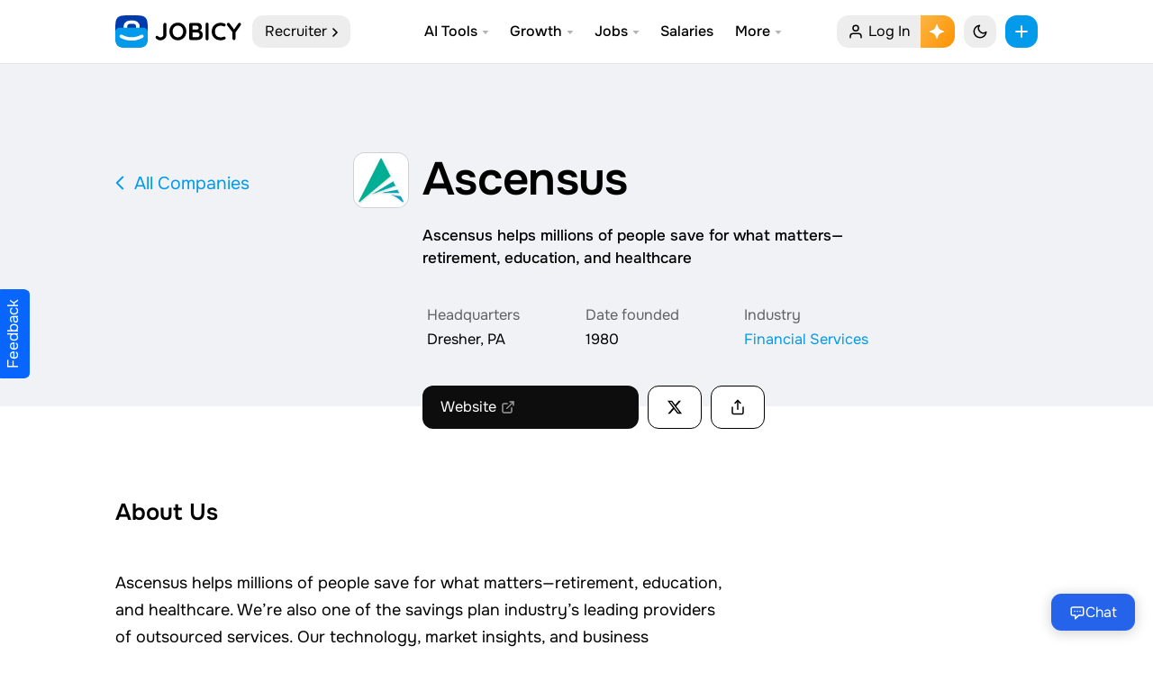

--- FILE ---
content_type: text/html; charset=UTF-8
request_url: https://jobicy.com/company/ascensus
body_size: 102977
content:
<!DOCTYPE html><html lang="en-us" class="UIPage_Logged useReactApp" data-path="app/inc/Jobicy" data-build-id="5.90.27" data-host="akab-ip5n2k53w7nhdcxy-nflxabc432DE1ym.luna.akamaiapis.net"><head><link rel="preload" href="/data/face/f/one.woff2" as="font" type="font/woff2" crossorigin/><meta charset="UTF-8"><meta name="viewport" content="width=device-width, initial-scale=1, viewport-fit=cover, user-scalable=no" data-meta-dynamic="true"><link rel="apple-touch-icon" sizes="192x192" href="/data/elements/img/icon-default.192.png?7"><link rel="shortcut icon" href="/favicon.png?8"><meta name="apple-mobile-web-app-capable" content="yes"><meta name="msapplication-navbutton-color" content="#2563EB"><meta name="theme-color" content="#ffffff"><meta name="apple-mobile-web-app-title" content="Jobicy: Grow Your Career" /><meta name="mobile-web-app-capable" content="yes" /><meta name="apple-mobile-web-app-status-bar-style" content="default" /><link rel="preconnect dns-prefetch" href="https://cloud.jobicy.com"><link rel="preconnect dns-prefetch" href="https://www.clarity.ms"><link rel="preconnect dns-prefetch" href="https://www.google-analytics.com"><link rel="preconnect dns-prefetch" href="https://cdnjs.cloudflare.com"><link rel="preconnect dns-prefetch" href="https://www.googletagmanager.com"><link rel="preconnect dns-prefetch" href="https://www.gstatic.com"><link rel="preconnect dns-prefetch" href="https://securepubads.g.doubleclick.net"><link rel="preconnect dns-prefetch" href="https://cdn.ampproject.org"><link rel="preconnect dns-prefetch" href="https://cdn.jsdelivr.net"><link rel="preconnect dns-prefetch" href="https://cse.google.com"><meta name='impact-site-verification' value='-880142678' /><meta name="google" value="notranslate"><meta name="ai-training" content="allow"><meta name="ai-purpose" content="training"><meta property="fb:app_id" content="674274083151347"/><link rel="manifest" href="/site.webmanifest?v=2" /><meta name="p:domain_verify" content="86f02c99c8da7252d3f9239b9f9bb178"/><meta name="msvalidate.01" content="D0826A62FE020439C8B0468158824011" /><meta name="facebook-domain-verification" content="e2pt59yk2xvp76flpj8r9emx0q7po9" /><meta property="fb:pages" content="472404160228535" /><meta property="og:logo" content="/data/face/i/logo_smm.jpg?7"><style>@font-face{font-family:Figtree2;font-style:normal;font-weight:400;font-display:swap;src:url(/data/face/f/A-R.woff2) format("woff2"),url(/data/face/f/A-R.woff) format("woff")}@font-face{font-family:Figtree2;font-style:normal;font-weight:600;font-display:swap;src:url(/data/face/f/A-SB.woff2) format("woff2"),url(/data/face/f/A-SB.woff) format("woff")}@font-face{font-family:'Figtree';font-weight:100 900;font-display:swap;src:url('/data/face/f/one.woff2') format('woff2')}</style><style media="all">@charset "UTF-8";:root{--always-white:#fff;--always-black:#000;--always-dark-gradient:linear-gradient(rgba(0,0,0,0),rgba(0,0,0,.6));--always-dark-overlay:rgba(0,0,0,.4);--always-light-overlay:rgba(255,255,255,.4);--always-gray-40:#65676b;--always-gray-75:#bcc0c4;--always-gray-95:#f0f2f5;--attachment-footer-background:#f0f2f5;--base-blue:#029aeb;--base-cherry:#f3425f;--base-grape:#9360f7;--base-lemon:#f7b928;--base-lime:#45bd62;--base-pink:#ff66bf;--base-seafoam:#54c7ec;--base-teal:#2abba7;--base-tomato:#fb724b;--blue-link:#029aeb;--card-background:#fff;--card-background-flat:#f7f8fa;--comment-background:#f0f2f5;--comment-footer-background:#f6f9fa;--dataviz-primary-1:#30c8b4;--disabled-button-background:#fff;--disabled-icon:#bcc0c4;--disabled-text:#bcc0c4;--divider:#ced0d4;--fraction-color-navigation:#fff;--fraction-color-navigationAbove:#fff;--fraction-color-navigationLight:hsla(0,0%,0%,.07);--fraction-color-navigationBorder:hsla(0,0%,0%,.05);--fraction-backdrop-default:blur(12px) saturate(120%);--fraction-backdrop-medium:blur(16px) saturate(120%);--fraction-backdrop-heavy:blur(42px) saturate(120%);--event-date:#f3425f;--white-blur:hsla(0,0%,100%,.9);--glimmer-spinner-icon:#65676b;--hero-banner-background:#fff;--hosted-view-selected-state:rgba(45,136,255,.1);--highlight-bg:#e7f3ff;--media-hover:rgba(68,73,80,.15);--media-inner-border:rgba(0,0,0,.1);--media-outer-border:#fff;--media-pressed:rgba(68,73,80,.35);--messenger-card-background:#fff;--messenger-reply-background:#f0f2f5;--overlay-alpha-80:rgba(244,244,244,.8);--overlay-on-media:rgba(0,0,0,.6);--nav-bar-background:#fff;--nav-bar-background-gradient:linear-gradient(to top,#fff,rgba(255,255,255.9),rgba(255,255,255,.7),rgba(255,255,255,.4),rgba(255,255,255,0));--nav-bar-background-gradient-wash:linear-gradient(to top,#f0f2f5,rgba(240,242,245.9),rgba(240,242,245,.7),rgba(240,242,245,.4),rgba(240,242,245,0));--negative:#f0284a;--negative-background:#f0284a;--new-notification-background:#e7f3ff;--non-media-pressed:rgba(68,73,80,.15);--non-media-pressed-on-dark:rgba(255,255,255,.3);--notification-badge:#f02849;--placeholder-icon:#8a8d91;--placeholder-text:#8a8d91;--placeholder-text-on-media:rgba(255,255,255,.5);--popover-background:#fff;--positive:#31a24c;--positive-background:#deefe1;--press-overlay:rgba(0,0,0,.1);--primary-button-background:#029aeb;--primary-button-background-experiment:#1b74e4;--primary-button-pressed:#77a7ff;--primary-button-text:#fff;--primary-deemphasized-button-background:#e7f3ff;--primary-deemphasized-button-pressed:rgba(0,0,0,.05);--primary-deemphasized-button-pressed-overlay:rgba(25,110,255,.15);--primary-deemphasized-button-text:#029aeb;--primary-icon:#050505;--primary-text:#050505;--primary-text-on-media:#fff;--progress-ring-neutral-background:rgba(0,0,0,.2);--progress-ring-neutral-foreground:#000;--progress-ring-on-media-background:rgba(255,255,255,.2);--progress-ring-on-media-foreground:#fff;--progress-ring-blue-background:rgba(24,119,242,.2);--progress-ring-blue-foreground:#1876f2;--progress-ring-disabled-background:rgba(190,195,201,.2);--progress-ring-disabled-foreground:#bec3c9;--scroll-thumb:#bcc0c4;--secondary-button-background:#e5e5e5;--secondary-button-background-floating:#fff;--secondary-button-background-on-dark:rgba(0,0,0,.4);--secondary-button-pressed:rgba(0,0,0,.05);--secondary-button-text:#050505;--secondary-icon:#65676b;--secondary-text:#65676b;--secondary-text-on-media:rgba(255,255,255,.9);--section-header-text:#4b4c4f;--shadow-1:rgba(0,0,0,.05);--shadow-2:rgba(0,0,0,.2);--shadow-5:rgba(0,0,0,.5);--shadow-8:rgba(0,0,0,.8);--shadow-artdeco-1:rgba(255,255,255,.9);--shadow-artdeco-2:rgba(255,255,255,.1);--shadow-inset:rgba(255,255,255,.5);--surface-background:#fff;--text-highlight:rgba(24,119,242,.2);--toggle-active-background:#e7f3ff;--toggle-active-icon:#1877f2;--toggle-active-text:#1877f2;--toggle-button-active-background:#e7f3ff;--wash:#fff;--web-wash:#f2f2f7;--warning:#f2a918;--dataviz-primary-2:#86daff;--dataviz-primary-3:#5faaff;--dataviz-secondary-1:#763ee6;--dataviz-secondary-2:#9360f7;--dataviz-secondary-3:#db1a8b;--dataviz-supplementary-1:#ff7a69;--dataviz-supplementary-2:#f1a817;--dataviz-supplementary-3:#31a24c;--dataviz-supplementary-4:#323436;--filter-secondary-icon:invert(39%) sepia(21%) saturate(200%) saturate(109.5%) hue-rotate(174deg) brightness(94%) contrast(86%);--border-radius:12px;--bg-black:#0d0d0d;--bg-purple:#eed5ff;--bg-black-buttons:#0d0d0d;--bg-black-buttons-text:#fff;--peach:#fff0f0;--bg-light-lemon:#fffbe7;--accent:#029aeb;--secondary:#003bae;--color-bg:#fff;--color-bg-offset:#fff;--color-bg-header:rgba(255,255,255,.9);--color-bg-offset-job-header:#d6fffd;--color-bg-mention:rgb(2 154 235/20%);--color-bg-w:#ffd9d9;--color-bg-hero:#e3f6f5;--color-bg-card:#f0f2f5;--color-text:#000;--color-text-offset:#8c939d;--color-border:#cacaca;--color-search:#fff;--color-gold:#f4e79e;--color-blue:#cde6ff;--color-green:#17bf63;--color-primary:#ff335f;--color-primary-offset:#ff1447;--color-secondary:#43a9a3;--hover-background:rgb(255 255 255/70%);--hover-overlay:rgba(0,0,0,.05);--separator_alternate:transparent;--warning:#f2a918;--media-inner-border:rgba(0,0,0,.12);--color-background-1-transparent:rgba(249,249,249,.0001);--color-background-1:#f9f9f9;--overlay-alpha-80:rgba(11,11,11,.85)}:root [data-theme=dark]{--always-white:#fff;--always-black:#000;--always-dark-gradient:linear-gradient(rgba(0,0,0,0),rgba(0,0,0,.6));--always-dark-overlay:rgba(0,0,0,.4);--always-light-overlay:rgba(255,255,255,.4);--always-gray-40:#65676b;--always-gray-75:#bcc0c4;--always-gray-95:#f0f2f5;--attachment-footer-background:rgba(255,255,255,.06);--base-blue:#029aeb;--base-cherry:#f3425f;--base-grape:#9360f7;--base-lemon:#f7b928;--base-lime:#45bd62;--base-pink:#ff66bf;--base-seafoam:#54c7ec;--base-teal:#2abba7;--base-tomato:#fb724b;--blue-link:#029aeb;--card-background:#171f2a;--card-background-flat:#2c2f39;--comment-background:#171f2a;--comment-footer-background:#4e4f50;--dataviz-primary-1:#30c8b4;--disabled-button-background:rgba(255,255,255,.2);--disabled-icon:rgba(255,255,255,.3);--disabled-text:rgba(255,255,255,.3);--divider:#283343;--fraction-color-navigation:#0a0a0a;--fraction-color-navigationAbove:#141414;--fraction-color-navigationLight:hsla(0,0%,100%,.1);--fraction-color-navigationBorder:hsla(0,0%,100%,.07);--event-date:#f3425f;--white-blur:rgb(23 31 42/85%);--glimmer-spinner-icon:#fff;--hero-banner-background:#e85d07;--hosted-view-selected-state:rgba(45,136,255,.1);--highlight-bg:#20416c;--media-hover:rgba(68,73,80,.15);--media-inner-border:rgba(255,255,255,.05);--media-outer-border:#33363a;--media-pressed:rgba(68,73,80,.35);--messenger-card-background:#171f2a;--messenger-reply-background:#0c121a;--overlay-alpha-80:rgba(11,11,11,.8);--overlay-on-media:rgba(0,0,0,.6);--nav-bar-background:#171f2a;--nav-bar-background-gradient:linear-gradient(to top,#171f2a,rgba(36,37,38,.9),rgba(36,37,38,.7),rgba(36,37,38,.4),rgba(36,37,38,0));--nav-bar-background-gradient-wash:linear-gradient(to top,#0c121a,rgba(24,25,26,.9),rgba(24,25,26,.7),rgba(24,25,26,.4),rgba(24,25,26,0));--negative:#f0284a;--negative-background:#f0284a;--new-notification-background:#e7f3ff;--non-media-pressed:rgba(68,73,80,.15);--non-media-pressed-on-dark:rgba(255,255,255,.3);--notification-badge:#f02849;--placeholder-icon:#8a8d91;--placeholder-text:#8a8d91;--placeholder-text-on-media:rgba(255,255,255,.5);--popover-background:#171f2a;--positive:#31a24c;--positive-background:#1f3520;--press-overlay:rgba(255,255,255,.1);--primary-button-background:#029aeb;--primary-button-background-experiment:#2374e1;--primary-button-pressed:#77a7ff;--primary-button-text:#fff;--primary-deemphasized-button-background:rgba(45,136,255,.2);--primary-deemphasized-button-pressed:rgba(24,119,242,.2);--primary-deemphasized-button-pressed-overlay:rgba(25,110,255,.15);--primary-deemphasized-button-text:#029aeb;--primary-icon:#fff;--primary-text:#fff;--primary-text-on-media:#fff;--progress-ring-neutral-background:rgba(255,255,255,.2);--progress-ring-neutral-foreground:#fff;--progress-ring-on-media-background:rgba(255,255,255,.2);--progress-ring-on-media-foreground:#fff;--progress-ring-blue-background:rgba(45,136,255,.2);--progress-ring-blue-foreground:#2e89ff;--progress-ring-disabled-background:rgba(122,125,130,.2);--progress-ring-disabled-foreground:#7a7d82;--scroll-thumb:rgba(255,255,255,.3);--secondary-button-background:#474753;--secondary-button-background-floating:#4b4c4f;--secondary-button-background-on-dark:rgba(255,255,255,.4);--secondary-button-pressed:rgba(0,0,0,.05);--secondary-button-text:#fff;--secondary-icon:#b0b3b8;--secondary-text:#b0b3b8;--secondary-text-on-media:rgba(255,255,255,.9);--section-header-text:#bcc0c4;--shadow-1:rgba(0,0,0,.1);--shadow-2:rgba(0,0,0,.2);--shadow-5:rgba(0,0,0,.5);--shadow-8:rgba(0,0,0,.8);--shadow-artdeco-1:#39;--shadow-artdeco-2:rgb(57 57 75/0%);--shadow-inset:rgba(255,255,255,.05);--surface-background:#171f2a;--text-highlight:rgba(24,119,242,.45);--toggle-active-background:#2d88ff;--toggle-active-icon:#fff;--toggle-active-text:#fff;--toggle-button-active-background:#e6f2ff;--wash:#283343;--web-wash:#0c121a;--warning:#f2a918;--dataviz-primary-2:#86daff;--dataviz-primary-3:#5faaff;--dataviz-secondary-1:#814de7;--dataviz-secondary-2:#a87cff;--dataviz-secondary-3:#db1a8b;--dataviz-supplementary-1:#ff7a69;--dataviz-supplementary-2:#f1a817;--dataviz-supplementary-3:#31a24c;--dataviz-supplementary-4:#e4e6eb;--bg-black:#000;--bg-purple:#171f2a;--bg-black-buttons:#fff;--bg-black-buttons-text:#000;--peach:#411515;--bg-light-lemon:#2f2c1a;--secondary:#6599ff;--color-bg:#0c121a;--color-bg-offset:#171f2a;--color-bg-header:rgba(14,14,14,.9);--color-bg-offset-job-header:#171f2a;--color-bg-w:#3b1313;--color-bg-hero:transparent;--color-bg-card:#171f2a;--color-text:#fff;--color-text-offset:#8c939d;--color-border:rgba(255,255,255,.1);--color-search:#181637;--color-gold:#484117;--color-primary:#ff5277;--color-primary-offset:#ff2957;--color-secondary:#43a9a3;--hover-background:rgb(255 255 255/7%);--divider:#283343;--hover-overlay:rgba(255,255,255,.1);--separator_alternate:#232324;--media-inner-border:rgb(255 255 255/10%);--color-background-1-transparent:rgba(23,26,35,.0001);--color-background-1:#283343;--shadow-1:rgba(0,0,0,.1);--shadow-2:rgba(0,0,0,.2);--shadow-5:rgba(0,0,0,.5);--shadow-8:rgba(0,0,0,.8);--shadow-inset:rgba(255,255,255,.05)}[data-theme] .intro-banner:before{background:var(--color-bg-offset)}[data-theme] .tox-edit-area{filter:invert(1)}h1{font-size:2em;margin:.67em 0}html{scroll-behavior:smooth}html,body,div,span,applet,object,iframe,h1,h2,h3,h4,h5,h6,p,blockquote,pre,a,abbr,acronym,address,big,cite,code,del,dfn,em,img,ins,kbd,q,s,samp,small,strike,strong,sub,sup,var,b,u,i,center,dl,dt,dd,ol,ul,li,fieldset,form,label,legend,table,caption,tbody,tfoot,thead,tr,th,td,article,aside,canvas,details,embed,figure,figcaption,footer,header,hgroup,menu,nav,output,ruby,section,summary,time,mark,audio,video{margin:0;padding:0;border:0;font-size:100%;font-family:inherit;vertical-align:baseline}body{background-color:var(--web-wash);cursor:default;font-size:17px;font-weight:400;line-height:1.5;color:var(--color-text);-webkit-font-smoothing:subpixel-antialiased;-webkit-text-size-adjust:100%;overflow-x:hidden;position:relative;font-kerning:normal;min-height:-webkit-fill-available}input[type=submit]{-webkit-appearance:none}html,body,body>*,input[type=text],input[type=password],input[type=email],input[type=number],input[type=tel],input[type=phone],textarea,select,h1,h2,h3,h4,h5,h6,.button,input[type=button],input[type=submit],button,input{font-family:'Figtree',-apple-system,BlinkMacSystemFont,Segoe UI,Roboto,Helvetica Neue,Arial,Noto Sans,Liberation Sans,sans-serif,Apple Color Emoji,Segoe UI Emoji,Segoe UI Symbol,Noto Color Emoji;/letter-spacing:-.01rem}article,aside,details,figcaption,figure,footer,header,hgroup,menu,nav,section{display:block}ol,ul{list-style:none}blockquote,q{quotes:none}blockquote:before,blockquote:after,q:before,q:after{content:'';content:none}table{border-collapse:collapse;border-spacing:0}.no-select{user-select:none;-o-user-select:none;-moz-user-select:none;-khtml-user-select:none;-webkit-user-select:none}.fl_l{float:left}.job_position_featured{*border:2px solid var(--base-lemon)}.loading .job_position_featured{border:0;overflow:hidden}.hide,._50tm,.gcsc-more-maybe-branding-root,.gsc-orderby-container,.payment_methods .about_paypal,[hidden],ul.wc-item-meta,.grecaptcha-badge,.filled .job-overview.sc4hzhdu,.trix-button-group--file-tools,.trix-button--icon-number-list,.trix-button--icon-decrease-nesting-level,.trix-button--icon-increase-nesting-level,.trix-button--icon-quote,.trix-button--icon-code{display:none!important}.payment_methods p{margin:10px 0 0}.clear_fix{display:block}.clear_fix:after{content:".";display:block;height:0;font-size:0;line-height:0;clear:both;visibility:hidden}.dot{width:8px;height:8px;display:inline-block;border-radius:50%;color:#3bd671;background:#3bd671;position:relative;-ms-transform:none;transform:none;position:absolute;opacity:1;top:5px;left:-18px}.dot:after{content:'';width:100%;height:100%;position:absolute;background:currentColor;animation:pulseLive 2s infinite;opacity:1;border-radius:50%}@media(max-width:768px){.dot{display:none}}@keyframes pulseLive{0%{opacity:.5}70%{opacity:0;transform:scale(2.3)}100%{opacity:0}}.Page__main__1NKuI{display:-webkit-flex;display:-ms-flexbox;display:flex;-webkit-flex-flow:row wrap;-ms-flex-flow:row wrap;flex-flow:row wrap;-webkit-justify-content:center;-ms-flex-pack:center;justify-content:center;width:100%;-webkit-box-flex:1;flex:1 auto;-ms-flex:1 0 0px;min-width:0}.hddg9phg{background-color:var(--color-bg-offset);padding:.5rem .7em;box-sizing:border-box;left:0;right:0;line-height:1.2;border-radius:var(--border-radius);color:var(--color-text);font-size:.8rem;display:-webkit-flex;display:-ms-flexbox;display:flex;-webkit-justify-content:center;-ms-flex-pack:center;justify-content:center;-webkit-align-items:center;-ms-flex-align:center;align-items:center;position:fixed;bottom:0;width:auto;z-index:10000;margin:1rem;box-shadow:0 12px 28px 0 var(--shadow-2),0 2px 4px 0 var(--shadow-1),inset 0 0 0 1px var(--shadow-inset)}.f18m2cag{-ms-flex-direction:row;-webkit-flex-direction:row;align-items:normal;display:-ms-flexbox;display:-webkit-flex;display:flex;flex-direction:row;justify-content:normal;height:100%;position:relative;margin:0 auto;max-width:85rem;padding:0 1rem}.f1ia9wjm{flex-shrink:0;transition:width .2s}.f1loz6gj,.f1xvjjtv{min-width:240px}.fyhph5h>*{margin-right:2rem;*border-right:1px solid var(--divider)}.f6u96w5,.fo3u6wy{-ms-flex-direction:column;-webkit-flex-direction:column;align-items:normal;display:-ms-flexbox;display:-webkit-flex;display:flex;flex-direction:column;justify-content:normal}.middle_container{min-width:0;max-width:50rem;margin:0 auto}.Navigation__navList___gJe7C{position:-webkit-sticky;position:sticky;top:100px;display:block;will-change:transform;-webkit-transition:.4s ease all;transition:.4s ease all}.Navigation__navList___gJe7C ul{margin:0;padding:0;list-style:none}.Navigation__navList___gJe7C ul li{margin:0 0 1px;line-height:inherit;padding:0}.Navigation__navList___gJe7C .fcg{font-size:.7rem;line-height:1.6}.Link__link___3dWao{color:var(--color-text);line-height:36px;font-size:16px;padding:2px 0 2px 13px;display:-webkit-flex;display:-ms-flexbox;display:flex;-webkit-justify-content:left;-ms-flex-pack:left;justify-content:left;min-width:0;flex-shrink:1;flex-grow:1;flex-direction:row;align-items:center;margin-left:-.8rem;font-weight:600;transition:color .2s}.Link__link___3dWao:hover,.Link__link___3dWao.area-current{color:var(--accent);opacity:1}.Link__link___3dWao:hover svg{opacity:1}.Link__link___3dWao.area-current svg{opacity:1}.Navigation__navList___gJe7C .s1tcr66n{margin:8px 0 12px}.Link__link___3dWao img{width:28px;height:28px;margin:-2px 12px 0 0;*border-radius:3px;*-webkit-filter:drop-shadow(0 0 3px rgba(43,48,56,.12))}.Navigation__navList___gJe7C .Link__link___3dWao>._1f5pz{overflow:hidden;text-overflow:ellipsis;white-space:nowrap;display:inline}.Link__link___3dWao svg{margin:0 11px 0 0;font-size:16px;width:20px;height:20px;position:relative;flex-shrink:0}.f1hob7pf{min-width:0;margin:0 auto}.fq37kmt,.fyhph5h>:last-child{margin-right:0!important;border:0}.f1hob7pf{height:100%;width:100%}.stjgntxs{color:var(--color-text-offset);font-size:15px;line-height:1.2;margin:0 0 5px}.container--inner-page{border-radius:12px;box-shadow:0 1px 2px rgba(0,0,0,.1);background:var(--color-bg-offset);padding:2rem}.header__page-link{font-size:16px;position:relative;flex-grow:1;display:flex;align-items:center;flex-basis:100%;margin-right:auto;cursor:pointer;padding:0 10px 0 14px;background-color:var(--fraction-color-navigationLight);border-radius:12px;line-height:36px;color:var(--color-text)}.header__page-link svg{width:16px;height:16px;position:relative;left:1px;top:1px}body .primary-nav{display:none}@media screen and (min-width:1120px){body .primary-nav{color:#fff;position:relative;background:#0c121a;padding:2px 0;display:block;z-index:999}}body .primary-nav .wrap:after,body .primary-nav .wrap:before{content:"\0020";display:block;height:0;overflow:hidden}body .primary-nav .wrap:after{clear:both}body .primary-nav .nav-items.sites{float:left;display:flex;padding:0;margin:0;list-style-type:none}body .primary-nav .nav-items.sign-in{float:right;display:flex;align-content:center;align-items:center}body .primary-nav a{display:block;text-decoration:none;padding:10px 0;position:relative;color:#fff;font-size:14px;opacity:.7;transition:opacity .2s;line-height:1}body .primary-nav .nav-items.sites .nav-item.child-active a{opacity:1}body .primary-nav a:hover{opacity:1}body .primary-nav .nav-items.sites .nav-item{line-height:1.28571}body .primary-nav .nav-items.sites .nav-item a:before{content:'';left:-4px;right:-4px;height:2px;top:-3px;background:#fff;position:absolute;transform:scaleY(0);transition:transform .2s;transform-origin:100% 100%}.ArticlePageSidebar__railItemContainer___3VZqQ{margin:0 0 1.4rem;-ms-flex:1;flex:1;position:relative}.ArticlePageSidebar__railItem___1K-hs{position:-webkit-sticky;position:sticky;top:102px;-webkit-transition:.4s ease all;transition:.4s ease all}.ArticlePageSidebar__railItem___1K-hs .APSBn-header{width:100%;margin-bottom:6px;text-align:center;color:#cacaca;font-size:12px;line-height:15px}.ArticlePageSidebar__railItem___1K-hs .APSBn-footer{color:#cacaca;padding-top:5px;text-align:center}.ArticlePageSidebar__railItem___1K-hs .APSBn-link{color:#a9a7a7;font-size:12px;line-height:21px}.sidebar .job_filters>.widget{padding:.8rem 1rem;position:relative;overflow:hidden;margin:0 0 1.4rem;width:auto;height:auto;box-shadow:0 1px 2px rgba(0,0,0,.1);border-radius:12px;background:var(--color-bg-offset)}.findly-widget-header{padding:.8rem 1rem 0;font-size:1.2rem;color:var(--color-text);font-weight:600;display:block;text-align:center}findly-widget{display:-webkit-flex;display:-ms-flexbox;display:flex;-webkit-flex-flow:row nowrap;-ms-flex-flow:row nowrap;flex-flow:row nowrap;-webkit-align-items:center;-ms-flex-align:center;align-items:center;-webkit-justify-content:flex-start;-ms-flex-pack:start;justify-content:flex-start;padding:.5rem 1rem .8rem}findly-widget a{display:-webkit-flex;display:-ms-flexbox;display:flex;-webkit-align-items:center;-ms-flex-align:center;align-items:center;-webkit-justify-content:center;-ms-flex-pack:center;justify-content:center;position:relative;-webkit-flex:1 1 auto;-ms-flex:1 1 auto;flex:1 1 auto}findly-widget a:hover{opacity:.8}._0x39s{padding:0 25px 28px;font-size:15px;color:var(--color-text)}._0x8m1{line-height:1.2;display:-webkit-box;display:flex;-webkit-box-align:center;-ms-flex-align:center;align-items:center}._0x8m1>i{margin-right:.8rem;font-size:16px}._0x1vp{display:table-cell}._0x9ar{margin:0}._0x18w{text-align:center}i._0x7zt{min-width:60px;height:60px;display:inline-block;border-radius:50px;margin-right:1rem;box-shadow:0 4px 6px -1px rgba(0,0,0,.1),0 2px 4px -1px rgba(0,0,0,.06);float:none;padding:0}@media screen and (max-width:1190px){.f35xbeq,.f1ia9wjm{display:none}}.css-9pa8cd{width:2rem;height:1.5rem;position:relative;display:inline-block;margin-bottom:.5rem;color:#ffac33}body .row.home-hero_search{display:-webkit-flex;display:-ms-flexbox;display:flex;-webkit-flex-flow:column;-ms-flex-flow:column;flex-flow:column;-webkit-justify-content:center;-ms-flex-pack:center;justify-content:center;width:100%;max-width:700px}.header__button--rounded{cursor:pointer;left:auto;top:auto;min-width:36px;width:100%;height:36px;background-color:var(--fraction-color-navigationLight);border-radius:13px;z-index:1;margin:0;transition:none;font-size:16px;display:-webkit-flex;display:-ms-flexbox;display:flex;-webkit-justify-content:center;-ms-flex-pack:center;justify-content:center;-webkit-align-items:center;-ms-flex-align:center;align-items:center;color:inherit;padding:0 12px}.toggle .toggle__line{display:block;position:absolute;height:2px;width:100%;opacity:0;background:var(--color-text);border-radius:2px;-webkit-transform:rotate(0);-ms-transform:rotate(0);transform:rotate(0);transition:.25s ease-in-out;width:1rem}.toggle.toggle--expand .toggle__line{opacity:1}.toggle.toggle--expand .toggle__line:nth-child(1){top:calc(50% - 1px);-webkit-transform:rotate(135deg);-ms-transform:rotate(135deg);transform:rotate(135deg)}.toggle.toggle--expand .toggle__line:nth-child(2){top:calc(50% - 1px);-webkit-transform:rotate(-135deg);-ms-transform:rotate(-135deg);transform:rotate(-135deg)}.toggle.toggle--expand .toggle__icon{opacity:0}body.is-search{position:fixed;left:0;width:100%;overflow:hidden}.search-overflow{display:-webkit-flex;display:-ms-flexbox;display:flex;-webkit-flex-flow:column nowrap;-ms-flex-flow:column nowrap;flex-flow:column nowrap;-webkit-justify-content:flex-start;-ms-flex-pack:start;justify-content:flex-start;-webkit-align-items:center;-ms-flex-align:center;align-items:center;position:fixed;top:0;left:0;opacity:0;z-index:-1;visibility:hidden;width:100%;height:100vh;overflow:auto;background-color:var(--color-bg-offset);-webkit-transform:translate3d(0,0,0);transform:translate3d(0,0,0);-webkit-overflow-scrolling:touch}.search-overflow .search__layer{width:40.625rem;padding:8.8rem 1rem 6rem;max-width:100%}.search-overflow .search__field{display:block;position:relative;width:100%}.search-overflow .search__field .search__field-input{display:block;width:100%;padding:0 1rem;line-height:1.75;font-size:1.5rem;font-weight:600;color:var(--color-text);border:0;border-bottom:solid 1px var(--color-text-offset);border-radius:0;-webkit-box-shadow:none;box-shadow:none;height:auto;background-color:transparent}.search-overflow.search--expand{z-index:998;opacity:1;visibility:visible}.search-overflow .search__field>form{display:-webkit-flex;display:-ms-flexbox;display:flex;-webkit-justify-content:left;-ms-flex-pack:left;justify-content:left;min-width:0;flex-shrink:1;flex-grow:1;flex-direction:row;align-items:center;position:relative}.search-overflow .search__field>form button{background:0 0;box-shadow:none;right:0;left:auto;position:absolute;padding:10px 20px}.with-sdbr{display:-webkit-flex;display:-ms-flexbox;display:flex}code,kbd,pre,samp{font-family:monospace,serif;font-size:14px;-webkit-hyphens:none;-moz-hyphens:none;-ms-hyphens:none;hyphens:none}pre{background:var(--color-bg-offset);color:var(--color-text);font-family:monospace;font-size:14px;margin:20px 0;overflow:auto;padding:1rem;white-space:pre;word-wrap:break-word;border-radius:12px;box-shadow:0 0 1px var(--shadow-5)}sub,sup{font-size:65%;line-height:0;position:relative;vertical-align:baseline}sub{bottom:-.25em}sup{top:-.5em}abbr[title]{border-bottom:0;text-decoration:none}.margin-reset{margin:0!important}.op6{opacity:.6}.op3{opacity:.3}img,object,video{height:auto;display:block}img{/width:auto;border:0;-ms-interpolation-mode:bicubic;max-width:100%;pointer-events:none}.embed{position:relative;padding:0;padding-bottom:56.25%;height:0;overflow:hidden}.embed iframe,.embed object,.embed embed{position:absolute;top:0;left:0;width:100%;height:100%}img.size-post-thumbnail{width:100%;pointer-events:none;user-select:none;border-radius:8px}.related-entries img.size-post-thumbnail{height:200px;object-fit:cover}.padding-reset{padding:0!important}h1,h2,h3,h4,h5,h6{font-weight:600;padding:0}h1 a,h2 a,h3 a,h4 a,h5 a,h6 a{font-weight:inherit}h1{font-size:34px;line-height:1.2;margin:25px 0 10px;letter-spacing:-.06rem}h2{font-size:24px;line-height:1.3;margin:0 0 10px}h3{font-size:20px;line-height:1.3;margin:25px 0 10px}h4{font-size:16px;line-height:1.3;margin:0 0 20px}h5{font-size:15px;line-height:1.3;margin:0 0 20px}h6{font-size:14px;line-height:1.3;margin:0 0 20px}p{margin:0 0 20px}p img{margin:0}p.lead{font-size:21px;line-height:27px;color:#555}em{font-style:italic}strong{font-weight:700}small{font-size:80%}hr{border:0;clear:both;margin:10px 0;background-color:var(--divider);border-width:0;color:#dadde1;height:1px}a{color:var(--blue-link);text-decoration:none;outline:0}p a,p a:visited{line-height:inherit}ul,ol{margin:0}ul{list-style:none outside}ol{list-style:decimal}ul.square{list-style:square outside}ul.circle{list-style:circle outside}ul.disc{list-style:disc outside}ul li{line-height:1.7;margin-bottom:0}ul.large li,li p{line-height:1.7}select{background-image:url("[data-uri]");background-repeat:no-repeat;background-position:right 17px top 50%;-webkit-background-size:12px 12px;-moz-background-size:12px;background-size:12px;padding-right:44px;min-width:100px;cursor:pointer}.fake-input,input[type=text],input[type=date],input[type=month],input[type=password],input[type=email],input[type=number],input[type=tel],input[type=phone],input[type=url],textarea,select{padding:0 18px;outline:none;font-size:16px;color:var(--color-text);border-radius:12px;margin:0;max-width:100%;width:100%;box-sizing:border-box;background-color:transparent;border:1px solid var(--divider);opacity:1;height:46px;line-height:44px;-webkit-appearance:none;-moz-appearance:none;appearance:none}#respond input{width:40%}body label[for]+input,body label[for]+.field input:not([type=file]):not([type=checkbox]):not(.chosen-search-input),body label[for]+.field select,body label[for]+textarea,body label[for]+select,body .chosen-container-single .chosen-single{padding:22px 15px 6px;height:58px;line-height:1.5;display:flex;align-items:center}body .chosen-container-multi .chosen-choices{padding:22px 15px 6px;height:auto;display:flex;flex-wrap:wrap}input[type=text]:focus,input[type=url]:focus,input[type=password]:focus,input[type=email]:focus,input[type=number]:focus,input[type=tel]:focus,input[type=phone]:focus,textarea:focus,select:focus{border-color:var(--accent);-webkit-transition:all .1s ease-in-out;-moz-transition:all .1s ease-in-out;-o-transition:all .1s ease-in-out;-ms-transition:all .1s ease-in-out;transition:all .1s ease-in-out;opacity:1;box-shadow:rgba(0,0,0,0) 0px 0px 0px 0px,rgba(1,150,237,.36) 0px 0px 0px 3px,rgba(0,0,0,0) 0px 0px 0px 0px,rgba(64,68,82,.16) 0px 0px 0px 1px,rgba(0,0,0,0) 0px 0px 0px 0px,rgba(0,0,0,0) 0px 0px 0px 0px,rgba(0,0,0,0) 0px 0px 0px 0px}fieldset.fieldset-create_account_email{display:block;padding-bottom:1.5rem;margin-bottom:1.5rem;border-bottom:1px solid var(--color-border)}::-webkit-input-placeholder{color:var(--color-text);opacity:1}:-moz-placeholder{color:var(--color-text);opacity:1}::-moz-placeholder{color:var(--color-text);opacity:1}:-ms-input-placeholder{color:var(--color-text);opacity:1}.list-inline,.list-unstyled{padding-left:0;list-style:none}textarea{min-height:90px;transition:none!important;min-width:100%}label,legend{display:block;font-weight:700;font-size:16px;font-weight:400;margin-bottom:8px}textarea{-webkit-transition:0;-moz-transition:0;-o-transition:0;-ms-transition:0;transition:0}input[type=checkbox]{display:inline}legend span{font-weight:400;font-size:14px;color:#444}.oxqq3_gg49zaa_pnq21{position:-webkit-sticky;position:sticky;top:70px;margin:0;display:block;margin:0 0 25px}.screen-reader-text{clip:rect(1px,1px,1px,1px);position:absolute!important;height:1px;width:1px;overflow:hidden}.screen-reader-text:focus{background-color:#f1f1f1;border-radius:3px;box-shadow:0 0 2px 2px rgba(0,0,0,.6);clip:auto!important;color:#21759b;display:block;font-size:14px;font-size:.88rem;font-weight:700;height:auto;left:5px;line-height:normal;padding:15px 23px 14px;text-decoration:none;top:5px;width:auto;z-index:100000}.alignleft{display:inline;float:left;margin-right:1.5em}.alignright{display:inline;float:right;margin-left:1.5em}.aligncenter{clear:both;display:block;margin-left:auto;margin-right:auto}.widget{margin:0 0 1.5em}.widget select{max-width:100%}.widget_search .search-submit,.entry-footer{display:none}.widget select.radius_type{width:30%;padding:13px;margin-left:10px;float:right}.widget input#search_radius{width:65%;float:left}.widget-salary-filter{margin-bottom:10px}.chosen-container.chosen-container-single.radius_type.chosen-select-radius.chosen-container-single-nosearch{margin-left:5%}.sticky .post-content{border-bottom:0}.byline,.updated:not(.published){display:none}.single .byline,.group-blog .byline{display:inline}.page-content,.entry-content,.entry-summary{margin:1.5em 0 0}.page-links{clear:both;margin:0 0 1.5em}.infinite-scroll .posts-navigation,.infinite-scroll.neverending .site-footer{display:none}.infinity-end.neverending .site-footer{display:block}.page-content .wp-smiley,.entry-content .wp-smiley,.comment-content .wp-smiley{border:none;margin-bottom:0;margin-top:0;padding:0}embed,iframe,object{max-width:100%}figure.image-right figcaption,figure.image-left figcaption{background-color:#f4f4f4;font-weight:600;font-size:15px;color:#888;padding:10px 20px}figcaption{font-size:14px;padding:5px 0;opacity:.6;font-style:italic}.cloned #logo{margin-top:0}.alternative #navigation{width:100%;border-top:1px solid #e0e0e0;margin:27px 0 0;padding:24px 0 12px}.alternative #navigation ul{margin:0}.alternative .menu ul li{margin:0 10px 0 0}.alternative #navigation ul.float-right{top:27px}.admin-bar header#main-header.transparent{top:40px}body.boxed #wrapper{position:relative}#banner.with-transparent-header{max-height:710px;background-attachment:fixed}#banner.with-transparent-header.mobilebg{background-size:cover;background-attachment:initial;background-position:center}#banner.with-transparent-header .search-container{padding:190px 0;margin-top:45px}#banner.with-transparent-header:before{background-color:rgba(42,46,50,.7)}@media only screen and (min-width:960px) and (max-width:1289px){#banner.with-transparent-header .search-container{margin-top:65px}}@media only screen and (max-width:990px){#banner.with-transparent-header .search-container{margin-top:65px}body #titlebar.with-map.photo-bg.with-transparent-header{padding-top:220px!important}}@media only screen and (max-width:767px){#banner.with-transparent-header .search-container{padding:190px 0;margin-top:35px}#banner.with-transparent-header{max-height:760px}header.transparent #logo img{margin-top:10px}}.flubber{pointer-events:none}.sticky-header.headroom--pinned.cloned,.sticky-header.headroom--unpinned.cloned,.sticky-header.headroom--top.cloned{transform:translateY(-100%);transition:all .25s ease-in-out}.sticky-header.cloned{background-color:transparent;position:fixed!important;top:0;left:0;opacity:0;visibility:hidden;background-color:#fff;border-bottom:none;box-shadow:0 0 3px 0 rgba(0,0,0,.22);width:100%;z-index:999;max-height:80px}.sticky-header.cloned.headroom--not-top.headroom--unpinned,.sticky-header.cloned.headroom--not-top.headroom--pinned{opacity:1;visibility:visible;transition-delay:0s;transform:translateY(0%)}.sticky-header.cloned .menu ul.float-right,.sticky-header.cloned .menu ul#responsive{margin:21px 0}.sticky-header.cloned #logo img{max-height:42px;width:auto;margin:20px 30px 20px 0}.js .selectnav{display:none}.alternative .menu ul#responsive{max-width:100%}@media only screen and (max-width:990px){.menu ul{margin:0}#responsive{display:none}#navigation ul.float-right{position:relative;text-transform:none;font-weight:600;display:inline-block;width:100%;right:0;border-top:1px solid #e6e6e6}#navigation{float:none}#navigation ul.float-right a{color:#333;margin:15px 10px 15px 0;display:inline-block;font-size:14px;border-radius:3px;padding:9px 12px;background-color:#eee}#navigation ul.float-right a.button{color:#fff}ul.float-right li{display:inline-block;padding:4px 0}#logo{width:calc(100% - 55px);position:relative;box-sizing:border-box;display:inline-block;padding-bottom:0;margin:15px 0 0;float:left}header.transparent #logo{padding-bottom:0}header.transparent #navigation ul.float-right{right:-15px;top:0;position:relative;text-align:center}header.transparent.alternative #navigation ul.float-right a{color:#fff;background:rgba(255,255,255,.2)}header.transparent #navigation ul.float-right{right:auto;top:100%;left:0;position:absolute;text-align:left;border:none}header.transparent .mmenu-trigger{background-color:rgba(255,255,255,.2)}header.transparent .hamburger-inner,header.transparent .hamburger-inner:before,header.transparent .hamburger-inner:after{background:#fff}}#banner{max-height:640px;width:100%;display:inline-block;position:relative;background-repeat:no-repeat;background-position:50%;-webkit-background-size:cover;-moz-background-size:cover;-o-background-size:cover;background-size:cover;margin-bottom:35px}#banner:before{content:"";width:100%;height:100%;display:inline-block;background-color:rgba(34,34,34,.7);position:absolute}.search-container{display:block;width:100%;position:relative;padding:140px 0;margin-top:-10px}.standard-width .search-container{width:auto;padding-left:20px;padding-right:40px}@media only screen and (min-width:1367px){.search-container{padding:190px 0}}.search-container h2{font-size:46px;color:#fff;margin-bottom:30px;letter-spacing:-1px}.search-container .chosen-container{width:44.5%!important}.search-container .chosen-container,.search-container select,.search-container input{font-weight:600;font-size:18px;float:left;box-sizing:border-box;padding:19px 20px;border:none;margin-right:2%;width:44.5%;float:left}.search-container .inputs-number-3 .chosen-container,.search-container .inputs-number-3 select,.search-container .inputs-number-3 input{width:29%!important}.search-container .chosen-container{padding:0}.search-container .chosen-container-single .chosen-single{padding:5px 0 6px 18px}.search-container .chosen-container-single .chosen-single div b:after{top:7px}.ui-menu{font-size:16px;margin:0;list-style:none;overflow:hidden;position:absolute;z-index:10000;display:none;background:#f8f8f8;border-style:solid;color:#a6a6a6;width:330px;border-bottom:1px solid #e9e9e9}.ui-menu li.ui-menu-item{padding:15px;white-space:nowrap;overflow:hidden;text-align:left;line-height:26px}.ui-menu li.ui-menu-item.ui-state-focus{cursor:pointer;background:#f2f2f2;width:100%;-webkit-transition:all .1s ease-in-out;-moz-transition:all .1s ease-in-out;-o-transition:all .1s ease-in-out;-ms-transition:all .1s ease-in-out;transition:all .1s ease-in-out;border:0}.ac_match{font-weight:700;color:#606060}input.ico-01{background:#fff url(//jobicy.com/react/themes/app/images/ico-01.png) no-repeat scroll 97% 20px/21px 21px}input.ico-02{background:#fff url(//jobicy.com/react/themes/app/images/ico-02.png) no-repeat scroll 96% 20px/14px 21px}.search-container input:focus{border:none}.search-container button{background-color:#505050;color:#fff;border:none;cursor:pointer;font-size:20px;box-sizing:border-box;text-align:center;height:60px;width:7%;position:relative}.search-container button:before{content:"";display:inline-block;width:100%;height:100%;position:absolute;top:0;left:0;background-color:rgba(0,0,0,.1);opacity:0;-webkit-transition:all .2s ease-in-out;-moz-transition:all .2s ease-in-out;-o-transition:all .2s ease-in-out;-ms-transition:all .2s ease-in-out;transition:all .2s ease-in-out;z-index:99}.search-container button:hover:before{opacity:1}.search-container button i{z-index:100;position:relative}.search-container .chosen-container-single .chosen-single span{font-size:16px}.search-container .chosen-container-single .chosen-single{border:none!important;padding:6px 0 6px 18px}.search-container .chosen-container-single .chosen-search input[type=text]{min-height:auto}.search-container .chosen-container .chosen-results li.active-result{font-size:14px;font-weight:400}.search-container{z-index:90}.browse-jobs{color:#fff;margin-top:20px}.browse-jobs a{background-color:rgba(255,255,255,.1);border:1px solid rgba(255,255,255,.3);padding:5px 10px;color:#fff;margin:0 5px;-webkit-transition:all .2s ease-in-out;-moz-transition:all .2s ease-in-out;-o-transition:all .2s ease-in-out;-ms-transition:all .2s ease-in-out;transition:all .2s ease-in-out}.browse-jobs a:hover{background-color:rgba(255,255,255,.2);border:1px solid rgba(255,255,255,.4)}.job_filters:not(.in_sidebar) .search_jobs,.resume_filters:not(.in_sidebar) .search_resumes,.job_filters:not(.in_sidebar) .search_resumes{display:table;width:100%}.resume_filters:not(.in_sidebar) .search_keywords,.resume_filters:not(.in_sidebar) .search_location,.resume_filters:not(.in_sidebar) .search_categories,.job_filters:not(.in_sidebar) .search_keywords,.job_filters:not(.in_sidebar) .search_location,.job_filters:not(.in_sidebar) .search_categories{float:left;padding:15px 15px 15px 0;width:31.3333%}.resume_filters:not(.in_sidebar) .search_keywords label,.job_filters:not(.in_sidebar) .search_keywords label,.job_filters:not(.in_sidebar) .search_location label,.resume_filters:not(.in_sidebar) .search_location label,.resume_filters:not(.in_sidebar) .search_categories label,.job_filters:not(.in_sidebar) .search_categories label{display:block;float:none;width:100%}.job_filters:not(.in_sidebar) .job_types{overflow:hidden;margin-bottom:40px}.job_filters:not(.in_sidebar) .job_types li{float:left;margin-right:10px}.announce{color:#fff;font-size:24px;font-weight:400;margin-top:40px}.announce strong{font-size:30px;color:#fff;padding:0 3px}.resume-meta-skills .clearfix{display:none}@media (max-width:768px){.resume-meta-skills{display:inline-block}}.card__0x1d8 .term_description,.term_description{margin:1rem 0 1.3rem;line-height:1.4;max-width:42rem}.button.dark{background-color:#39394b}.button.light{background-color:#fff;color:#333}.card__0x1d8 h1{font-size:33px;line-height:1.2;margin:0}.entry-header{padding:2rem;display:flex;-webkit-justify-content:space-between;-ms-flex-pack:justify;justify-content:space-between;-webkit-flex-flow:column;-ms-flex-flow:column;flex-flow:column;-webkit-align-items:center;-ms-flex-align:center;align-items:center;z-index:2;position:relative}.single_job_listing{padding:1.5rem 2rem;position:relative}.about_company a:after{content:"\f054";margin-left:5px;transform:rotate(0);display:inline-block;font-size:14px;vertical-align:middle;line-height:1;top:-2px;position:relative;opacity:.6}.meta{display:block}.meta>*{display:inline-block;border-bottom:none;font-size:.95rem;letter-spacing:-.006rem;line-height:1.3}.meta .meta__item:after{content:"\00B7";display:inline-block;margin:0 .5rem;font-size:1rem;opacity:.5;line-height:15px}.meta__item svg{width:21px;height:20px;fill:transparent;stroke-width:4px;margin-right:2px;stroke:currentColor}.meta .meta__item:last-child:after,.listing-icons li:last-child:after{display:none}.recent_jobs h2,.recent_posts h2{*font-size:30px}.jobs_page{margin-bottom:50px}#prevpoint{margin-right:5px}#prevpoint:before{content:"\f053";position:relative;margin:0 6px 0 0;font-weight:600;font-size:13px;top:0}#nextpoint:after{content:"\f054";position:relative;font-weight:600;margin:0 0 0 6px;font-size:13px;top:0}#nextpoint{margin-left:1px}.br-on-mobile{display:block}@media (min-width:768px){.br-on-mobile{display:none}}.flex-1{-ms-flex:1;flex:1}.pt30-ns{padding:80px 0 100px}.blue{color:#029aeb}.green{color:var(--base-lime)}a.blue:hover,a.green:hover{text-decoration-line:underline;text-decoration-style:wavy}@media (max-width:768px){.pt30-ns{padding:50px 20px 80px;background:transparent!important}}.infoBox{-webkit-animation:fadeIn .3s;animation:fadeIn .3s}@-webkit-keyframes fadeIn{from{opacity:0}to{opacity:1}}@keyframes fadeIn{from{opacity:0}to{opacity:1}}body .infoBox:after{content:"";position:absolute;bottom:0;left:40px;width:0;height:0;border-left:20px solid transparent;border-right:20px solid transparent;border-top:20px solid #fff}.regions_loc{display:grid;grid-gap:1rem;position:relative;margin:0 0 1.5rem;overflow:hidden;grid-template-rows:1fr 1fr;grid-template-columns:1fr 1fr 1fr}.regions_loc .regions_loc-box{width:100%;display:-webkit-flex;display:-ms-flexbox;display:flex;-webkit-justify-content:center;-ms-flex-pack:center;justify-content:center;-webkit-align-items:center;-ms-flex-align:center;align-items:center;padding:35px 0;background:var(--color-bg-offset);position:relative;box-sizing:border-box;border-radius:12px;overflow:hidden;text-align:center}.regions_loc .regions_loc-box h3{position:relative;margin:0;font-size:1rem;z-index:2;color:#fff}.regions_loc .regions_loc-box .regions_loc-img{background-position:center;background-size:cover;width:100%;position:absolute;left:0;top:0;height:100%}.regions_loc .regions_loc-box .regions_loc-img:before{content:'';position:absolute;width:100%;height:100%;left:0;top:0;background:#000;opacity:.6}.divider-line{border-bottom:1px solid #e8e8e8}.job_filters_links a{width:100%;box-sizing:border-box;text-align:center;margin-top:4px}.job_filters_links{margin-bottom:42px;margin-top:10px;display:flex}.job_filters .job_filters_links a{display:inline;flex:1;width:auto;padding:8px 0}.job_filters a.rss_link{background:#ff7d1e;color:#fff}.job_filters a.rss_link:hover{background:#ff7d1e;color:#fff;opacity:.8}.job_filters a.reset{background:#ff3f3f;color:#fff}.job_filters a.reset:hover{background:#ff3f3f;color:#fff;opacity:.8}.bookmark-notice.bookmarked{float:right;position:fixed;top:90px;right:15px;padding:1rem;background-color:var(--base-lime);border-radius:12px;font-size:16px;color:#fff;z-index:6}a.load_more_jobs.button i{margin-right:6px}.job_filters_links a,a.button.gray.app-link.opened,.resume-manager-add-row,.upload-btn,.load_more_resumes,,a.vc_inline-link,a.post-edit-link,input[type=button],a.button{cursor:pointer;padding:0 20px;display:inline-block;font-weight:600;outline:none;height:50px;line-height:50px;position:relative;z-index:10;color:#fff;background-color:var(--primary-button-background);border:none;transition:all .15s ease 0s;border-radius:12px;white-space:nowrap;will-change:opacity,transform;transition:all .3s ease-out;-webkit-transition:all .3s ease-out;letter-spacing:.03em}input[name=edit_resume]{background-color:var(--disabled-text)}.job_filters_links a:focus,a.button.gray.app-link.opened:focus,.resume-manager-add-row:focus,.upload-btn:focus,.load_more_resumes:focus,.button:focus,a.vc_inline-link:focus,a.post-edit-link:focus,input[type=button]:focus,input[type=submit]:focus,a.button:focus{box-shadow:rgba(66,153,225,.6) 0px 0px 0px 3px;z-index:1}input[type=button]:disabled{background:#505050;color:#ddd}.load_more_resumes{margin:0 auto;display:table}.load_more_resumes strong{color:#fff}button{padding:12px 18px}.job_actions>*{width:calc(50% - .4rem);text-align:center;background-color:var(--secondary-button-background);color:var(--color-text-offset);line-height:1}.job_filters_links a,.button.gray,a.vc_inline-link,a.post-edit-link{background-color:var(--secondary-button-background);color:var(--color-text-offset)}p.resume-submitted{padding:1rem;border-radius:12px}a.vc_inline-link,a.post-edit-link{margin-top:20px;text-transform:none;border-radius:3px}a.button.white{background-color:#fff;color:#333}.button.big i{margin:0 0 0 3px}a.button.centered{display:table;margin:0 auto}a.button i{margin-right:4px}a.button.gray.app-link.opened:hover,.upload-btn,button:hover,a.button:hover,.submit-page .button.linkedin-btn:hover,input[type=button]:hover,input[type=submit]:hover{opacity:1;box-shadow:none}a.anchor{display:block;position:relative;top:-60px;visibility:hidden}.job_filters_links a:hover{background-color:#ebebeb}a.job_filters_links:hover{background-color:#282828;color:#fff}.listing-overview-apply .button{float:left;color:#fff;width:auto}.job-list>li .listing-overview-apply a{width:auto;height:auto;float:none}.listings-loader{border-radius:50%;width:70px;height:70px;text-align:center;position:absolute;z-index:3;left:0;right:0;margin:0 auto;top:50%;transform:translateY(-50%)}.listings-loader i{font-size:32px;cursor:default;color:#fff;position:relative;top:18px}@-webkit-keyframes LoadingBarProgress{0%{background-position:0 0}to{background-position:125% 0}}@keyframes LoadingBarProgress{0%{background-position:0 0}to{background-position:125% 0}}@-webkit-keyframes LoadingBarEnter{0%{-webkit-transform:scaleX(0);transform:scaleX(0)}to{-webkit-transform:scaleX(1);transform:scaleX(1)}}@keyframes LoadingBarEnter{0%{-webkit-transform:scaleX(0);transform:scaleX(0)}to{-webkit-transform:scaleX(1);transform:scaleX(1)}}._l9j0dhe7{*margin-right:13px;overflow:hidden}:root .cognito *{outline:none}:root .cognito .c-button{margin:0 8px 0}:root .cognito h3{font-size:16px;margin:0;line-height:1.3;font-weight:600}:root .cognito>div{position:absolute;height:0;overflow:hidden;visibility:hidden}:root .cognito .c-forms-form .c-label{*padding:0 0 .3rem;font-weight:600}:root .cognito .c-forms-form .c-choice-radiobuttons input[type=radio]:checked+span{background:var(--accent);color:#fff}:root .cognito .c-forms-confirmation-message{padding:1rem;background-color:var(--color-bg-mention);color:var(--color-text);border-radius:12px;margin:0 0 1rem}:root .cognito .c-editor .c-choice-option,:root .cognito .c-editor .c-yesno-radio,:root .cognito .c-editor.c-yesno-checkbox{margin:0;width:auto!important;padding:0}:root .cognito .c-choice-radiobuttons .c-editor .c-choice-option label span,:root .cognito .c-choice-radiobuttons .c-editor label.c-yesno-radio span,:root .cognito .c-choice-radiobuttons .c-editor.c-yesno-checkbox label span{text-indent:0;background-color:var(--secondary-button-background);vertical-align:middle;height:40px;display:inline-flex;border-radius:20px;cursor:pointer;margin:0 7px 7px 0;padding:0 14px;align-items:center;font-size:12px;width:auto!important}:root .cognito .c-choice-radiobuttons .c-editor .c-choice-option label span:hover,:root .cognito .c-choice-radiobuttons .c-editor label.c-yesno-radio span:hover,:root .cognito .c-choice-radiobuttons .c-editor.c-yesno-checkbox label span:hover{opacity:.8}:root .cognito .c-editor .c-choice-option label,:root .cognito .c-editor label.c-yesno-radio,:root .cognito .c-editor.c-yesno-checkbox label{display:block;padding:0;margin:0;text-indent:inherit}:root .cognito input[type=radio]{position:absolute;z-index:-1;opacity:0;transform:scale(0)}:root .cognito .c-forms-template .c-editor p{margin:0;font-size:14px}:root .cognito .c-forms-form .c-editor{*padding:0}.card__notify_0x4gs3{display:flex;display:-webkit-flex;display:-ms-flexbox;align-items:center;padding:1rem;box-shadow:0px 0px 0px 1px var(--shadow-1);border-radius:var(--border-radius);position:relative;margin:0 0 1.3rem;background:var(--color-bg-offset);font-size:16px}.card__notify_0x4gs3 .span__notify_0x8j81{width:30px;height:30px;display:-webkit-flex;display:-ms-flexbox;display:flex;-webkit-justify-content:center;-ms-flex-pack:center;justify-content:center;-webkit-align-items:center;-ms-flex-align:center;align-items:center;margin-right:.6rem;background-color:var(--base-lemon);border-radius:30px;color:#fff}.card__notify_0x4gs3 .span__notify_0x26d8{display:block;width:fit-content;flex:1;line-height:1.4}.sidebar .job_listings{padding:0}.sidebar .widget_recent_jobs{background:var(--color-bg-offset);box-shadow:0px 0px 0px 1px var(--shadow-1);border-radius:12px}.sidebar .widget_recent_jobs h4{font-weight:600;margin:0;font-size:inherit;flex-basis:0px;display:flex;min-width:0;flex-shrink:1;max-width:100%;flex-direction:column;flex-grow:1}.sidebar .buofh1pr{display:flex;min-width:0;flex-shrink:0;max-width:100%;flex-direction:row;justify-content:space-between;align-items:center;padding:28px 25px 0;font-size:16px}.sidebar .g5gj957u{justify-content:center;flex-shrink:0;align-self:center;display:flex;min-width:0;max-width:100%;flex-direction:column;font-size:.9rem}.flex{display:-webkit-box;display:-webkit-flex;display:-ms-flexbox;display:flex}.flex.space-between-center{-webkit-box-pack:justify;-webkit-justify-content:space-between;-ms-flex-pack:justify;justify-content:space-between;-webkit-box-align:center;-webkit-align-items:center;-ms-flex-align:center;align-items:center}.card{border-radius:12px;background-color:var(--color-bg-offset)}.card.sidebarQ{padding:23px 20px;box-shadow:0px 0px 0px 1px var(--shadow-1)}.w-inline-block{max-width:100%}.sidebar-title{margin-top:0;margin-bottom:1.3rem;font-size:1.25rem;font-weight:600}.sidebar-menu-grid{display:-ms-grid;display:grid;grid-auto-columns:1fr;grid-row-gap:15px;-ms-grid-columns:1fr;grid-template-columns:1fr;-ms-grid-rows:auto;grid-template-rows:auto}.sidebar-menu{margin-bottom:0;padding-left:0;list-style-type:none}.sidebar-menu-link{display:-webkit-box;display:-webkit-flex;display:-ms-flexbox;display:flex;-webkit-box-pack:justify;-webkit-justify-content:space-between;-ms-flex-pack:justify;justify-content:space-between;-webkit-box-align:center;-webkit-align-items:center;-ms-flex-align:center;align-items:center;-webkit-transition:color .4s ease;transition:color .4s ease;line-height:22px;text-decoration:none;color:var(--accent);font-size:16px}.sidebar-category-icon{margin-right:.8rem;position:relative}.search-container-h{position:relative}.w-form{margin:0 0 1.5rem}.search-input.w-input{min-height:62px;padding-right:60px}.w-input,.w-select{display:block;width:100%;height:38px;padding:8px 12px;margin-bottom:10px;font-size:14px;line-height:1.42857143;color:var(--color-text);vertical-align:middle;background-color:var(--color-bg-offset);border:0;outline:none}.search-input{min-height:92px;padding-right:194px;padding-left:24px;border-radius:12px;box-shadow:0px 0px 0px 1px var(--shadow-1);-webkit-transition:box-shadow .35s ease,border-color .35s ease;transition:box-shadow .35s ease,border-color .35s ease;font-size:15px;line-height:38px}.button-primary{padding:18px 24px;border-radius:4px;background-color:#3898ec;-webkit-transition:box-shadow .3s ease,background-color .3s ease,-webkit-transform .3s ease;transition:box-shadow .3s ease,background-color .3s ease,-webkit-transform .3s ease;transition:transform .3s ease,box-shadow .3s ease,background-color .3s ease;transition:transform .3s ease,box-shadow .3s ease,background-color .3s ease,-webkit-transform .3s ease;color:#fff;font-size:16px;line-height:18px;font-weight:700;text-align:center;letter-spacing:.08em;text-transform:uppercase}.button-primary.search{position:absolute;left:auto;top:0;right:0;bottom:0;margin-top:18px;margin-right:24px;margin-bottom:18px}@media screen and (max-width:767px){h2{font-size:28px;line-height:35px}}@media screen and (max-width:479px){.flex.space-between-center{-webkit-box-orient:vertical;-webkit-box-direction:normal;-webkit-flex-direction:column;-ms-flex-direction:column;flex-direction:column;-webkit-box-align:start;-webkit-align-items:flex-start;-ms-flex-align:start;align-items:flex-start}.button-mg{margin-top:14px}}.job_listings{position:relative}.job_listings li.wp-job-manager-attribution-row img{width:auto;height:auto;float:none;padding:10px;margin:0}.job_listings.smm_box{border-radius:12px;box-shadow:0px 0px 0px 1px var(--shadow-1);margin:0 0 1.4rem;background:var(--color-bg-offset)}table.manage-table.job-manager-bookmarks th:first-child i{left:33px}.post-content table th,article.page table th,table.shop_table th,table.manage-table th{text-align:left;padding:10px 15px;vertical-align:top;font-weight:600;position:relative;z-index:9;line-height:1.3}table.job-manager-past-applications.manage-table th:first-child,table.job-manager-past-applications.manage-table th{padding:18px 20px 18px 18px;width:20%}table.shop_table th{padding:10px 15px;margin-left:0!important}a.cart-remove{line-height:25px}table.manage-table th i{position:absolute;left:17px;top:21px}table.manage-table a.button{padding:7px 14px;line-height:26px}table.manage-table tr:nth-child(1n+1){border-bottom:1px solid var(--media-inner-border)}table.manage-table.resumes th:first-child{width:auto}table.manage-table.resumes td:first-child,table.manage-table td:first-child{padding-left:25px;line-height:25px}.cart-btn .button.adc:before,.cart-btn .button.single_add_to_cart_button:before{content:"\f07a";position:absolute;padding:5px 15px 5px 12px;height:100%;background:rgba(0,0,0,.06);top:0;left:0;font-size:13px}a.button.checkout.wc-forward:hover,a.button.wc-forward:hover,body .widget_price_filter .price_slider_amount button.button:hover,.cart-btn .button.hovered,.button.wc-backward:hover,.magazine-lead figcaption:hover .button,.wishlist_table .add_to_cart.button:hover,.cart-btn .button:hover{background-color:#606060}a.button.wc-forward{background:silver}a.j83agx80{display:flex;align-items:center;width:100%;line-height:42px;border-radius:var(--border-radius);color:var(--color-text);padding:0 10px;margin:.1rem 0}a.j83agx80:hover{background-color:var(--hover-overlay)}.menu .cart-list ul:before{display:none}.menu ul .cart-list ul li{display:block;float:none;padding:10px 20px}.menu ul.float-right ul li a,.menu .cart-list ul>li>a{padding:0}.menu ul .cart-list ul li.empty{font-size:12px;text-transform:none;padding:0 15px}.menu ul .cart-list ul li a{width:auto;display:inline;background-color:transparent}.cart-buttons{border-top:1px solid #e5e5e5;padding:15px 16px 10px}.cart-buttons a{font-size:12px;text-transform:none;font-weight:600;font-size:13px;color:#fff;display:inline-block;width:100%;text-align:center;padding:7px 0;margin:0 0 5px;background-color:gray;-webkit-transition:all .2s ease-in-out;-moz-transition:all .2s ease-in-out;-o-transition:all .2s ease-in-out;-ms-transition:all .2s ease-in-out;transition:all .2s ease-in-out;position:relative}.cart-buttons a.view-cart{background:silver}.cart-buttons a.checkout{background-color:gray}.cart-buttons a.view-cart:before,.cart-buttons a.checkout:before{content:"";position:absolute;width:100%;height:100%;top:0;left:0;background-color:none;-webkit-transition:background-color .2s ease-in-out;-moz-transition:background-color .2s ease-in-out;-ms-transition:background-color .2s ease-in-out;-o-transition:background-color .2s ease-in-out;transition:background-color .2s ease-in-out}.cart-buttons a.view-cart:hover:before,.cart-buttons a.checkout:hover:before{background-color:#606060}.cart-buttons a span{position:relative;z-index:200}.stacktable{width:100%}.st-head-row{padding-top:1em}.st-head-row.st-head-row-main{font-size:1.5em;padding-top:0}.st-key{width:49%;text-align:right;padding-right:1%}.st-val{width:49%;padding-left:1%}.stacktable.large-only{display:table}.order address{padding:10px 20px;font-style:normal;line-height:1.8}.order address p{margin-bottom:0}.post-content table tr td,article.page table tr td,table.shop_table tr td,table.manage-table tr td{padding:10px 15px;border-left:none;border-right:none}.job-manager-jobs.manage-table tr td{padding:1rem}table.shop_table{width:100%}table.shop_table tr{border-bottom:1px solid var(--divider)}table.shop_table tfoot tr:last-child,#dashboard table.shop_table tfoot tr:last-child{border-bottom:0}table .job_title{font-weight:600}table .job_title small{font-weight:600;color:var(--base-tomato);font-size:13px;display:block}table.manage-table.resumes td{padding:30px 20px}table td.job_title a{color:var(--blue-link)}table tr.cart_item p{margin:0}span.pending{color:#53b427;font-weight:600}table.manage-table td.centered{text-align:center}table.manage-table td.action a{display:block;line-height:20px;padding:3px 0;position:relative;white-space:nowrap;font-size:16px;line-height:1}table.manage-table td.action a.delete i{left:-20px}table.manage-table td.action a i{position:absolute;left:-24px;top:6px}table.manage-table td.action a.job-dashboard-action-delete:hover{color:#f02929}.keywords,.alert-name{width:18%}#job-manager-alerts td,#job-manager-alerts th{padding:1rem}.stacktable.large-only{display:table;border-radius:12px;overflow:hidden}.stacktable.small-only{display:none}.st-key{border:none;background-color:var(--fraction-color-navigationBorder);text-align:left;padding:15px;color:var(--color-text);vertical-align:top;font-weight:600;width:45%;border:1px solid var(--divider)}.st-key i{margin-right:4px}.st-val{width:55%;text-align:left;padding:15px;border:1px solid var(--divider);border-left:0}.st-val a{display:block;margin:0 0 5px}.st-val a:hover{color:gray}.st-space{height:40px}.st-space:first-child{height:10px}.stacktable{width:100%}.st-head-row.st-head-row-main{display:block}.form-row-wide input{width:100%}.required{color:#d11c1c}#job_description_ifr{min-height:270px}.rememberme{display:block;margin-top:10px;cursor:pointer}.lost_password{margin:-10px 0 0}.rememberme input{margin:0 2px 0 0;display:inline-block;min-height:auto;width:auto}.jobicy_form label{position:relative;margin:0}.form-row input[type=submit]{padding:12px 16px;margin:8px 0 16px;line-height:21px;width:100%}.job_description:first-child h2{margin-top:15px}.resume-table strong{font-weight:700;margin:0;padding:0;font-size:1.2rem;line-height:1.3;padding:1.2rem 0 1rem;display:block}.resume-table p{margin:0 0 15px}.resume-table dd{overflow:hidden;border-left:2px solid var(--divider);padding:0 0 1.5rem 1rem}.resume-table dd:last-child{padding:0 0 0 1rem}.resume-table dt{position:relative;border-left:2px solid var(--divider);padding:0 0 0 1rem}.resume-table strong:before{display:block;width:18px;height:18px;background:var(--base-teal);content:"";margin:5px 0 0 -6px;position:absolute;left:-4px;top:0;-moz-border-radius:50%;-webkit-border-radius:50%;border-radius:50%;border:4px solid var(--color-bg-offset)}.resume_description div:empty{margin-top:.7rem}.resume_description h2{font-size:20px}.resume_description>.jmfe-custom-field-wrap{background-color:var(--comment-background);padding:.7rem 1rem;border-radius:12px;margin:1.4rem 0 0}.resume_description>.jmfe-custom-field-wrap>span,.resume_preview .jmfe-custom-field-wrap>span{display:inline-block;margin:0 1rem 0 0;font-size:1rem;line-height:1.4}dl.resume-table dt small{font-size:.8rem;background-color:var(--base-teal);color:#fff;padding:5px 10px;line-height:1;border-radius:5px;user-select:none}dl.customer_details dt{text-align:left}dl.resume-table dd{margin-left:0;margin-bottom:0}ul.meta{list-style:none}ul.meta li{display:inline-block;margin:0}.categories-group{padding:90px 0;background-color:hsla(0,0%,100%,.1)}.parent-jobs-category a{color:#333}.categories-group:first-child{padding-top:0}.categories-group:nth-child(2n+1){background-color:#fff}.page-template-template-home .categories-group{background-color:#fafafa;border-bottom:1px solid #e6e6e6}.categories-group:nth-child(2n+1){background-color:#fff;border-bottom:1px solid #e6e6e6}.page-template-template-home .categories-group:nth-child(1n){top:-45px;position:relative}.categories-group ul li{padding:4px 0;font-size:18px;line-height:26px}.categories-group h4{font-size:22px;padding-right:20px}#backtotop{position:fixed;right:0;display:none;bottom:20px;margin:0 20px 0 0;z-index:9999}#backtotop a{text-decoration:none;border:0 none;display:block;width:46px;height:46px;background-color:rgba(0,0,0,.3);color:#fff;-webkit-transition:all .2s ease-in-out;-moz-transition:all .2s ease-in-out;-o-transition:all .2s ease-in-out;-ms-transition:all .2s ease-in-out;transition:all .2s ease-in-out;border-radius:3px}#backtotop a:after{content:"\f077";position:relative;display:block;top:9px;left:15px;transform:translate3d(0,0,0) rotate(0deg);transition:all .3s;display:inline-block}#backtotop a:hover{background-color:#505050}.glyph{font-size:16px;width:33%;display:inline-block;transition:.3s}.mls{font-size:16px;top:-8px;display:inline-block;position:relative}.fs1{font-size:32px}.pbs .ln{width:50px;display:inline-block}.unit,.unitRight,.fs0{display:none}.pbs{padding:10px 0 5px 15px;width:95%;display:inline-block;transition:.2s}.pbs:hover{background-color:#f6f6f6}mark,.mark{background-color:rgb(255 223 54/20%);padding:.2em;text-align:right;font-size:14px;margin-top:-10px;color:var(--color-text);position:relative;top:-10px}.mfp-bg{top:0;left:0;width:100%;height:100%;z-index:10000;overflow:hidden;position:fixed;background-color:var(--overlay-alpha-80);opacity:.8}.mfp-wrap{left:0;width:100%;height:100%;z-index:10001;position:fixed;outline:none!important;-webkit-backface-visibility:hidden;color:var(--color-text);-webkit-backdrop-filter:blur(4px);backdrop-filter:blur(4px)}.mfp-container{overflow-y:auto;height:100%;text-align:center;position:absolute;width:100%;height:100%;left:0;top:0;padding:0 18px;-webkit-box-sizing:border-box;-moz-box-sizing:border-box;box-sizing:border-box}.mfp-container:before{content:'';display:inline-block;height:100%;vertical-align:middle}.mfp-align-top .mfp-container:before{display:none}.mfp-content{position:relative;display:inline-block;vertical-align:middle;margin:0 auto;text-align:left;z-index:505}.mfp-content p{margin-bottom:0;margin:0}.fieldset-resume_id small{color:#999}.mfp-inline-holder .mfp-content,.mfp-ajax-holder .mfp-content{width:100%;cursor:auto}.mfp-ajax-cur{cursor:progress}.mfp-zoom-out-cur,.mfp-zoom-out-cur .mfp-image-holder .mfp-close{cursor:-moz-zoom-out;cursor:-webkit-zoom-out;cursor:zoom-out}.mfp-zoom{cursor:pointer;cursor:-webkit-zoom-in;cursor:-moz-zoom-in;cursor:zoom-in}.mfp-auto-cursor .mfp-content{cursor:auto}.mfp-close,.mfp-arrow,.mfp-preloader,.mfp-counter{-webkit-user-select:none;-moz-user-select:none;user-select:none}.mfp-loading.mfp-figure{display:none}.mfp-hide{display:none!important}.mfp-preloader{color:#aaa;position:absolute;top:50%;width:auto;text-align:center;margin-top:-.8em;left:8px;right:8px;z-index:504}.mfp-preloader a{color:#ccc}.mfp-preloader a:hover{color:#fff}.mfp-s-ready .mfp-preloader{display:none}.mfp-s-error .mfp-content{display:none}.mfp-s-loading .mfp-arrow{display:none}button.mfp-close,button.mfp-arrow{overflow:visible;cursor:pointer;border:0;-webkit-appearance:none;display:block;padding:0;z-index:506}.mfp-image-holder .mfp-close,.mfp-iframe-holder .mfp-close{right:0;top:40px}.mfp-close{position:absolute;width:32px;height:32px;top:0;right:0;cursor:pointer!important;z-index:9999;color:#fff;-webkit-transition:all .2s ease-in-out;-moz-transition:all .2s ease-in-out;-o-transition:all .2s ease-in-out;-ms-transition:all .2s ease-in-out;transition:all .2s ease-in-out}.mfp-close:before{content:"\f00d";font-size:16px;top:0;left:0;position:relative}.mfp-content .mfp-close{font-size:0;top:14px;right:12px;border-radius:3px;background-image:url(//jobicy.com/react/themes/app/images/close-ico.svg?2);background-size:12px;background-repeat:no-repeat;background-position:center center}.apply_with_resume p{margin-bottom:0}.mfp-content .mfp-close:before{display:none}.mfp-counter{position:absolute;top:0;right:0;color:#aaa;font-size:13px;line-height:18px}.mfp-arrow{opacity:0;margin:0;top:50%;margin-top:-24px;padding:0;position:absolute;width:48px;height:48px;cursor:pointer;z-index:9999;background:silver;color:#fff;-webkit-transition:all .2s ease-in-out;-moz-transition:all .2s ease-in-out;-o-transition:all .2s ease-in-out;-ms-transition:all .2s ease-in-out;transition:asll .2s ease-in-out}.mfp-arrow:hover{background:gray}.mfp-arrow.mfp-arrow-left,.mfp-arrow.mfp-arrow-right{font-size:16px}.mfp-arrow.mfp-arrow-right{right:0}.mfp-arrow.mfp-arrow-left:before{content:"\f053";top:1px;left:-1px;position:relative}.mfp-arrow.mfp-arrow-right:before{content:"\f054";top:1px;left:1px;position:relative}.mfp-content:hover .mfp-arrow{opacity:1}.mfp-iframe-holder{padding-top:40px;padding-bottom:40px}.mfp-iframe-holder .mfp-content{line-height:0;width:100%;max-width:1000px}.mfp-iframe-scaler{width:100%;height:100%;overflow:hidden;height:90vh}.mfp-iframe-scaler iframe{position:absolute;display:block;top:0;left:0;width:100%;height:100%;box-shadow:0 0 8px rgba(0,0,0,.6);background-color:#fff;border-radius:12px}.mfp-iframe-holder .mfp-close{top:0}div.small-dialog{border-radius:12px;background:var(--color-bg-offset);padding:30px 40px 35px;text-align:left;max-width:740px;margin:40px auto;position:relative;box-sizing:border-box;border:.0625rem solid #222;font-size:16px}body .mfp-content input[name=wp_job_manager_resumes_apply_with_resume_create]{font-size:15px}div.small-dialog h3{margin-bottom:0}div.small-dialog span.line{padding-top:7px}.my-mfp-zoom-in .zoom-anim-dialog{opacity:0;-webkit-transition:all .2s ease-in-out;-moz-transition:all .2s ease-in-out;-o-transition:all .2s ease-in-out;transition:all .2s ease-in-out;-webkit-transform:scale(.8);-moz-transform:scale(.8);-ms-transform:scale(.8);-o-transform:scale(.8);transform:scale(.8)}.my-mfp-zoom-in.mfp-ready .zoom-anim-dialog{opacity:1;-webkit-transform:scale(1);-moz-transform:scale(1);-ms-transform:scale(1);-o-transform:scale(1);transform:scale(1)}.my-mfp-zoom-in.mfp-removing .zoom-anim-dialog{-webkit-transform:scale(.8);-moz-transform:scale(.8);-ms-transform:scale(.8);-o-transform:scale(.8);transform:scale(.8);opacity:0}.my-mfp-zoom-in.mfp-bg{opacity:0;-webkit-transition:opacity .3s ease-out;-moz-transition:opacity .3s ease-out;-o-transition:opacity .3s ease-out;transition:opacity .3s ease-out}.my-mfp-zoom-in.mfp-ready.mfp-bg{opacity:1}.my-mfp-zoom-in.mfp-removing.mfp-bg{opacity:0}img.mfp-img{width:auto;max-width:100%;height:auto;display:block;line-height:0;-webkit-box-sizing:border-box;-moz-box-sizing:border-box;box-sizing:border-box;padding:40px 0 40px;margin:0 auto}.mfp-figure:after{content:'';position:absolute;left:0;top:40px;bottom:40px;display:block;right:0;width:auto;height:auto;z-index:-1;box-shadow:0 0 8px rgba(0,0,0,.4)}.mfp-figure{line-height:0}.mfp-bottom-bar{margin-top:-30px;position:absolute;top:100%;left:0;width:100%;cursor:auto}.mfp-title{text-align:left;line-height:18px;color:#f3f3f3;word-break:break-word;padding-right:36px}.mfp-figure small{color:#bdbdbd;display:block;font-size:12px;line-height:14px}.mfp-image-holder .mfp-content{max-width:100%}.mfp-gallery .mfp-image-holder .mfp-figure{cursor:pointer}@media screen and (max-width:800px) and (orientation:landscape),screen and (max-height:300px){.mfp-img-mobile .mfp-image-holder{padding-left:0;padding-right:0}.mfp-img-mobile img.mfp-img{padding:0}.mfp-img-mobile .mfp-figure:after{top:0;bottom:0}.mfp-img-mobile .mfp-bottom-bar{background:rgba(0,0,0,.6);bottom:0;margin:0;top:auto;padding:3px 5px;position:fixed;-webkit-box-sizing:border-box;-moz-box-sizing:border-box;box-sizing:border-box}.mfp-img-mobile .mfp-bottom-bar:empty{padding:0}.mfp-img-mobile .mfp-counter{right:5px;top:3px}.mfp-img-mobile .mfp-close{top:0;right:0;width:35px;height:35px;line-height:35px;background:rgba(0,0,0,.6);position:fixed;text-align:center;padding:0}.mfp-img-mobile .mfp-figure small{display:inline;margin-left:5px}}@media all and (max-width:800px){.mfp-content .mfp-close{right:18px}.mfp-arrow{width:70px}}.mfp-ie7 .mfp-img{padding:0}.mfp-ie7 .mfp-bottom-bar{width:600px;left:50%;margin-left:-300px;margin-top:5px;padding-bottom:5px}.mfp-ie7 .mfp-container{padding:0}.mfp-ie7 .mfp-content{padding-top:44px}.mfp-ie7 .mfp-close{top:0;right:0;padding-top:0}.mfp-fade.mfp-bg{opacity:0;-webkit-transition:all .2s ease-out;-moz-transition:all .2s ease-out;transition:all .2s ease-out}.mfp-fade.mfp-bg.mfp-ready{opacity:.85}.mfp-fade.mfp-bg.mfp-removing{opacity:0}.mfp-fade.mfp-wrap .mfp-content{opacity:0;-webkit-transition:all .2s ease-out;-moz-transition:all .2s ease-out;transition:all .2s ease-out}.mfp-fade.mfp-wrap.mfp-ready .mfp-content{opacity:1}.mfp-fade.mfp-wrap.mfp-removing .mfp-content{opacity:0}.job-package{margin:0 0 2rem}.job_listing_packages ul.job_packages .package-section,.job_listing_packages ul.resume_packages .package-section{border:0;font-weight:700;background-color:transparent;padding:0 0 15px;margin:0;line-height:1.2}.job_listing_packages ul.job_packages,.job_listing_packages ul.resume_packages,.resume_packages ul.job_packages,.resume_packages ul.resume_packages{margin:0;padding:0;list-style:none outside;padding-bottom:.5rem}.resume_packages ul.job_packages li,.resume_packages ul.resume_packages li,li.wc_payment_method,#order_review>table{padding:1rem;list-style:none outside;margin:1rem 0;background-color:var(--attachment-footer-background);border-radius:var(--border-radius)}@media (max-width:767px){.stacktable.large-only{display:none}table.stacktable.small-only{display:table!important;background-color:transparent!important}}.job_listing_packages ul.job_packages li:last-child,.job_listing_packages ul.resume_packages li:last-child,.resume_packages ul.job_packages li:last-child,.resume_packages ul.resume_packages li:last-child{border-bottom:0}.job_listing_packages ul.job_packages p:last-child,.job_listing_packages ul.resume_packages p:last-child,.resume_packages ul.job_packages p:last-child,.resume_packages ul.resume_packages p:last-child{margin-bottom:0}.entry-content .job_listing_packages_title h2,.entry-content .resume_packages_title h2,.job_listing_packages_title h2,.resume_packages_title h2{margin:0;clear:none}.entry-content .job_listing_packages_title .button,.entry-content .resume_packages_title .button,.job_listing_packages_title .button,.resume_packages_title .button{margin:0 0 0 1rem}.resume-submitted,#result .success,.job-manager-error,.job-manager-message,div.job-manager-applications-applied-notice,.no_resumes_found,.no_job_listings_found,.notification{line-height:24px;margin-bottom:1.4rem;position:relative;border:none;padding:1rem 1.2rem}.submit-page .job-manager-error{margin:0 9% 20px}div.job-manager-applications-applied-notice,.job-manager-message{margin-bottom:1.5rem}span.job-manager-applications-applied-notice,.job-list span.job-manager-applications-applied-notice{margin-right:0}.notification p{margin:0;float:left;line-height:1.3;margin-right:1rem}.submit-page .notification p{margin:0;min-height:50px;float:left}.notification span{font-weight:600}.notification{overflow:hidden;padding:1rem;border-radius:var(--border-radius);display:-webkit-flex;display:-ms-flexbox;display:flex;justify-content:space-between;-webkit-align-items:center;-ms-flex-align:center;align-items:center;justify-content:space-between}div.job-manager-applications-applied-notice,#result .success,.resume-submitted,.notification.success,.notification.success a,.notification.success strong{background-color:var(--positive-background);color:#109f50}.job-manager-error,.notification.error,.notification.error strong{background-color:var(--base-cherry);color:#fff;padding:1rem;margin:0 0 1rem;border-radius:12px;list-style:none;border-left:4px solid var(--base-cherry);z-index:999}.notification.error{display:block}.notification.warning,.notification.warning a,.notification.warning strong{background-color:#fbfadd;color:#8f872e}.job-manager-message,.notification.notice{background-color:var(--color-bg-mention);border-radius:12px;font-size:16px;border-left:4px solid var(--accent)}.no_resumes_found,.no_job_listings_found{text-align:center;font-size:16px;overflow:hidden;width:auto;height:auto;border-radius:var(--border-radius);background-color:var(--color-bg-offset);box-shadow:0px 0px 0px 1px var(--shadow-1)}.no_resumes_found:before,.no_job_listings_found:before{content:'';background:url(/data/elements/img/not-found.svg) center no-repeat;background-size:contain;width:100%;height:250px;display:block;margin:15px 0 40px}.resumes.alternative li.no_resumes_found,.resumes.alternative li.no_resumes_found:hover{background-color:#E9F7FE!important;color:#4587a9!important;border-radius:3px}.resumes.alternative li.no_resumes_found:before{display:none}.resumes li.no_resumes_found:last-child,.job-list li.no_job_listings_found:last-child{border:0!important;padding:22px 24px}.notification strong{border:none!important}.notification.success .close,.notification.error .close,.notification.warning .close,.notification.notice .close{padding:0 9px;position:absolute;right:0;top:22px;display:block;height:8px;width:8px;cursor:pointer}.notification.notice p span i{font-weight:600}.notification a.button{float:right;color:#fff;border:0}.notification.notice a.button{background-color:var(--always-white);color:var(--always-black)}.notification.warning a.button{background-color:#dfbe51}.notification.error a.button{background-color:#d34c4c;padding:10px 20px}.notification.success a.button{background-color:var(--color-green)}section.call-action-three{padding:6rem 1rem;background-color:var(--color-bg-offset)}.logos_remotely svg{display:block;width:72px;margin:0 auto}section.pricing_remotely{padding:5rem 1rem}.pb-100{padding-bottom:100px}.pb-50{padding-bottom:50px}.pt-50{padding-top:50px}.pt-40{padding-top:40px}.mb-50{margin-bottom:50px}.mt-45{margin-top:45px}.mt-50{margin-top:50px}.call-action-three .call-action-content .action-title{font-size:40px;line-height:1.2}.call-action-three .call-action-content p{margin:1.5rem 0;font-size:16px}.main-btn{display:inline-block;font-weight:600;text-align:center;white-space:nowrap;vertical-align:middle;-webkit-user-select:none;-moz-user-select:none;-ms-user-select:none;user-select:none;border:2px solid transparent;padding:0 32px;font-size:16px;line-height:46px;color:#0067f4;cursor:pointer;z-index:5;-webkit-transition:all .4s ease-out 0s;-moz-transition:all .4s ease-out 0s;-ms-transition:all .4s ease-out 0s;-o-transition:all .4s ease-out 0s;transition:all .4s ease-out 0s;position:relative;text-transform:uppercase}.rounded-buttons .main-btn{border-radius:50px}.rounded-buttons .rounded-two{color:#fff;background-color:#0067f4;border-color:#0067f4}.call-action-three .call-action-content .main-btn{margin-top:24px}p.job-manager-single-alert-link{margin-top:20px}p.job-manager-single-alert-link a:before{content:"\f0f3"!important;width:auto;height:auto;font-size:inherit;margin-top:1px;margin-right:8px}.job-manager-single-alert-link a{display:inline-block;background:#fcf5d6;padding:5px 15px;font-size:12px;font-weight:600;color:#a38948;border-radius:3px;margin-top:15px;transition:.2s}.job-manager-single-alert-link a:hover{background:#f7f0d1}.myaccount_user .button{float:right;display:inline-block;margin-left:10px}#counters{background-color:#282828;padding:68px 0 65px}.counter-box{display:block;padding:0;text-align:center}#counters .counter-box{border-right:1px solid #444}#counters .container:before{width:1px;position:absolute;height:100%;display:inline-block;background-color:#282828;content:"";right:10px}.counter-box p{margin:12px 0 0;padding:0;color:#000;font-size:20px;font-weight:400;display:block}#counters .counter-box p{color:#fff}.counter-box i,.counter{display:none;font-size:58px;font-weight:600;color:var(--color-green);line-height:45px;margin:0 0 1rem}#popular-categories{margin:1px 0 0 1px;display:block}#popular-categories li{padding:0}#popular-categories li a{width:25%;display:inline-block;border:1px solid #e0e0e0;float:left;margin:-1px 0 0 -1px;box-sizing:border-box;text-align:center;position:relative;background-color:#fff;font-size:14px;text-transform:none;color:#666;padding:45px 15px;max-height:157px}#popular-categories.with-flex{display:flex;flex-wrap:wrap}#popular-categories.with-flex li{flex-grow:1;width:calc(100% * (1/4) - 1px)}#popular-categories.with-flex li a{width:100%;height:100%;display:flex;justify-content:center;flex-direction:column;text-align:center}#popular-categories li a:before{content:"";width:100%;height:100%;display:inline-block;position:absolute;-webkit-box-shadow:0 0 0 1px rgba(80,80,80,.7);-moz-box-shadow:0 0 0 1px rgba(80,80,80,.7);box-shadow:0 0 0 1px rgba(80,80,80,.7);top:0;left:0;z-index:101;opacity:0}#popular-categories li img{margin:0 auto 10px;display:block}#popular-categories li a,#popular-categories li a:before{-webkit-transition:all .15s ease-in-out;-moz-transition:all .15s ease-in-out;-o-transition:all .15s ease-in-out;-ms-transition:all .15s ease-in-out;transition:all .15s ease-in-out}#popular-categories li a:hover:before{opacity:1}#popular-categories li a:hover{background-color:rgba(80,80,80,.05)}#popular-categories li a i{display:block;color:#505050;font-size:32px;padding:0 0 15px}#popular-categories li a i.fa-empty{display:none}#popular-categories li a i.ln{font-size:36px;margin-top:-2px}.section-background{border-bottom:1px solid #e4e4e4;margin:50px 0;padding:50px 0;width:100%}.section-background.top-0{margin-top:-40px}.icon-box{text-align:left;padding-left:90px;position:relative;display:inline-block;margin:20px 0}.icon-box h4{font-size:18px;font-weight:600}.icon-box i{font-size:54px;color:#333;height:60px;margin:10px 0;display:inline-block;height:100%;position:absolute;left:0}.icon-box p{color:rgba(51,51,51,.7);margin-top:5px;display:inline-block}.icon-box.rounded i{width:100px;height:100px;background-color:transparent;border:1px solid #666;border-radius:50%;color:#666;line-height:100px;font-size:50px;display:inline-block;margin-bottom:20px;text-align:center}.icon-box.rounded{padding-left:110px}.icon-box.rounded i{width:80px;height:80px;font-size:34px;line-height:80px;overflow:hidden;position:relative;z-index:11;transition:.3s ease-in-out;transform:translate3d(0,0,0) scale(1);backface-visibility:hidden}.icon-box.rounded i:before{position:relative;z-index:11}.icon-box.rounded i:after{content:"";width:200px;height:0;display:inline-block;position:absolute;top:0;left:0;background-color:#666;z-index:8;transition:height .3s ease-in-out,opacity .5s ease-in-out;opacity:.08;transform:rotate(45deg)}.icon-box.rounded.alt{text-align:center;margin:10px 20px 0;padding-left:0}.icon-box.rounded.alt i{display:inline-block;text-align:center;margin:0 auto;margin-bottom:25px;position:relative;width:94px;height:94px;line-height:94px;font-size:38px}.icon-box.rounded:hover i{transform:translate3d(0,0,0) scale(1.21)}.icon-box.rounded:hover i:after{height:150%}ul{list-style-type:disc;list-style-position:inside}ol ol,ul ol{list-style-type:lower-latin;list-style-position:inside;margin-left:15px}ul#jPanelMenu-menu,ul#jPanelMenu-menu ul,ul.contact-informations,ul.widget-tabs,ul.commentlist,body .plan-features ul,ul.resumes,ul.job-manager-bookmark-actions,.categories-group ul,ul#popular-categories,ul.job_listings,ul.job_types{margin:0;padding-left:0;list-style:none}.w-wrils-hero{position:relative;display:flex;flex-direction:column;background-color:var(--color-bg-offset)}.w-wrils-hero--hide-overflow{overflow:hidden;padding-top:80px}.w-wrils-hero__content{font-size:16px;line-height:24px;position:relative;z-index:1;flex-grow:1;display:flex;align-items:center;justify-content:center;padding:0 0 2.85714rem}.w-wrils-hero__content{padding-top:60px;padding-bottom:60px}.w-wrils-hero__content-position{max-width:80rem;width:100%}.w-wrils-hero__headline{width:100%}.w-wrils-hero__title{font-size:36px;line-height:1.2;font-weight:800;margin:0}.u-lbrk{display:block}.c-animtd__target{display:inline-block}.w-wrils-hero__description{font-size:.9rem;line-height:1.5em;letter-spacing:.01em;margin:25px 0 0}.w-wrils-hero__description p{margin:7px 0 0}.w-wrils-hero__headline .img__content{float:left;margin-right:25px}@media screen and (min-width:320px){.w-wrils-hero__content{font-size:calc(16px + (400vw - 1280px)/1120);line-height:calc(24px + (400vw - 1280px)/1120)}
.w-wrils-hero__title{font-size:calc(36px + (1900vw - 14080px)/1120)}
.img-pn-logo{height: calc(41px + (1900vw - 14080px)/1120)}
}
@media screen and (min-width:1440px){.w-wrils-hero__content{font-size:20px;line-height:28px}.w-wrils-hero__title{font-size:51px}.img-pn-logo{height:70px}.w-wrils-hero__description{font-size:1rem}}@media (max-width:768px){.w-wrils-hero__content-position{text-align:center}.w-wrils-hero__headline .img__content{margin:0 0 25px;float:none}.img-pn-logo{height:70px}}.w-wrils-hero__company_name a{margin-top:8px;display:inline-block;color:var(--base-seafoam)}.job-wrils-hero{background-color:var(--color-bg-offset);position:relative;display:-webkit-flex;display:-ms-flexbox;display:flex;-webkit-flex-flow:row nowrap;-ms-flex-flow:row nowrap;flex-flow:row nowrap;-webkit-align-items:center;-ms-flex-align:center;align-items:center;margin:0 0 1.5rem;overflow:hidden;width:100%;border-radius:var(--border-radius);padding:0;box-shadow:0px 0px 0px 1px var(--shadow-1)}.job-wrils-hero--hide-overflow{overflow:hidden}.job-wrils-hero__content{font-size:16px;line-height:24px;position:relative;z-index:1;flex-grow:1;display:flex;align-items:center;justify-content:center;padding:0 0 2.85714rem}.job-wrils-hero__content{padding:0}.job-wrils-hero__content-position{max-width:80rem;width:100%}.job-wrils-hero__headline{display:-webkit-box;display:flex;align-items:flex-start;width:100%}.job-wrils-hero__title{font-size:30px;line-height:1.18;font-weight:800;margin:0}.job-wrils-hero__title .c-animtd__container{margin-bottom:-10px}.job-wrils-hero__description{font-size:.9rem;line-height:1.45em;letter-spacing:.01em;margin:8px 0 0}.job-wrils-hero__description p{margin:7px 0 0}.job-wrils-hero__headline .img__content_job{margin-right:25px}@media screen and (min-width:320px){.job-wrils-hero__content{font-size:calc(16px + (400vw - 1280px)/1120);line-height:calc(24px + (400vw - 1280px)/1120)}
.job-wrils-hero__title{font-size:calc(24px + (1900vw - 14080px)/1120)}
.img-pn-logo-job{height: calc(85px + (1900vw - 14080px)/1120);width:calc(85px + (1900vw - 14080px)/1120)}
}
@media screen and (min-width:1440px){.job-wrils-hero__content{font-size:20px;line-height:28px}.job-wrils-hero__title{font-size:34px}.img-pn-logo-job{height:100px;width:100px}.job-wrils-hero__description{font-size:1rem}}@media (max-width:768px){.entry-content .job_listing_packages_title .button,.entry-content .resume_packages_title .button,.job_listing_packages_title .button,.resume_packages_title .button{margin:0;width:100%}.job-wrils-hero__content-position{text-align:center}.job-wrils-hero__headline .img__content_job{margin:0 0 25px;float:none}.img-pn-logo-job{height:80px;width:80px}.job-wrils-hero__headline{display:block}}.job-wrils-hero__company_name a{display:inline-block}.single-resume .resume_description.styled-list ul,body ul.list-1{margin-left:0}.single-resume .resume_description.styled-list li,.list-1 li{list-style:outside none none;margin:7px 0 7px 20px;line-height:26px;position:relative}.single-resume .resume_description.styled-list li:first-child,.list-1 li:first-child{margin-top:0}.single-resume .resume_description.styled-list li:before,.list-1 li:before{margin:0;position:relative;color:#505050;float:left;margin-left:-20px;display:block}.list-1.gray li:before{color:#777}.single-resume .resume_description.styled-list li:before,.list-1 li:before{content:"\f0c8";font-size:8px}.c-shadowbox{background-color:var(--color-bg-offset);box-shadow:0px 0px 0px 1px var(--shadow-1);border-radius:12px}.job-application-notes-list{margin-bottom:20px;padding:0}.job-application-note{list-style:none;padding:1rem;background-color:var(--bg-light-lemon);margin:0 0 10px;border-radius:12px;font-size:16px}.job-application-note-content{margin-bottom:4px}dl.job-application-meta{margin:-5px 0 30px}.job-application-meta dt{width:100%;text-transform:capitalize;margin-bottom:0;font-weight:600}.job-application-meta dd{margin-left:0;margin-bottom:12px}.symbol-label{display:-webkit-box;display:-ms-flexbox;display:flex;-webkit-box-align:center;-ms-flex-align:center;align-items:center;-webkit-box-pack:center;-ms-flex-pack:center;justify-content:center;border-radius:var(--border-radius);height:40px;min-width:40px;background-color:var(--secondary-button-background);color:#fff}._0x8m1.symbol-light-primary .symbol-label{background-color:#8950fc}._0x8m1.symbol-light-secondary .symbol-label{background-color:#e4e6ef}._0x8m1.symbol-light-success .symbol-label{background-color:#1bc5bd}._0x8m1.symbol-light-info .symbol-label{background-color:#6993ff}._0x8m1.symbol-light-warning .symbol-label{background-color:#ffa800}._0x8m1.symbol-light-date .symbol-label{background-color:#45bd62}._0x8m1.symbol-light-danger .symbol-label{background-color:#f64e60}._0x8m1.symbol-light-light .symbol-label{background-color:#f3f6f9}._0x8m1.symbol-light-dark .symbol-label{background-color:#181c32}.send-app-btn{border:none;margin-top:10px}#application_message{margin-bottom:15px}.fieldset-application_attachment{margin-top:15px}body ul.tabs-nav-o{list-style:none;overflow:hidden;padding:0;width:100%;display:flex;margin:1rem 0;border:1px solid var(--divider);border-radius:12px}body ul.tabs-nav{list-style:none;padding:0}body .type-page ul.tabs-nav-o li,body ul.tabs-nav-o li,body .type-page ul.tabs-nav li{line-height:40px;overflow:hidden;padding:0;position:relative;flex:1;text-align:center}body ul.tabs-nav li,body ul.tabs-nav-o li a,.tab-reviews{-webkit-transition:all .2s ease-in-out;-moz-transition:all .2s ease-in-out;-o-transition:all .2s ease-in-out;-ms-transition:all .2s ease-in-out;transition:all .2s ease-in-out}body ul.tabs-nav-o li a{color:var(--color-text);font-weight:600;display:block;letter-spacing:0;outline:none;padding:0 10px;text-decoration:none;font-size:15px;text-transform:none;box-shadow:0 0 0 0;border-radius:0}.tab-reviews{color:#aaa}.tabs-nav li.active .tab-reviews{color:#fff}.tabs-container{width:100%}.wc-tab h2:first-child{display:none}.post-quote{background:#f8f8f8;padding:28px;margin:0 0 15px;position:relative}.post-quote blockquote{font-size:18px;font-style:normal;line-height:29px;padding:0 0 0 53px;font-weight:600}.post-quote span{text-decoration:none;display:block;font-size:16px;color:#999;font-weight:600;margin-top:10px}.post-quote .icon{position:absolute;top:0;left:0;height:100%;width:60px}.post-quote .icon:before{font-size:28px;content:"\f10d";color:#d0d0d0;position:relative;height:15px;width:25px;display:block;float:left;margin:22px 0 0 32px;font-weight:400}.accordion h3,.trigger a{display:block;cursor:pointer;position:relative;padding:0;line-height:26px;outline:none;color:#888;font-size:14px;font-weight:600;background-color:#f6f6f6;-webkit-transition:background-color .2s ease-in-out;-moz-transition:background-color .2s ease-in-out;-o-transition:background-color .2s ease-in-out;-ms-transition:background-color .2s ease-in-out;transition:background-color .2s ease-in-out;padding:14px 20px 13px;margin-bottom:10px;text-transform:none;border-radius:0;box-shadow:none!important}h3.active-acc{color:#fff}.active-acc:hover,.trigger a:hover{background-color:#eee}.accordion h3:hover,.active-acc-active{background-color:#eaeaea}.active-acc i,.trigger a i{margin:0 4px 0 0;position:relative}.accordion div,.toggle-container{padding:0 16px 10px}.accordion p,.toggle-container p{margin:0}.info-banner{background:#f6f6f6;display:block;padding:35px 38px;margin-bottom:15px;border-radius:4px}.info-content{float:left;font-size:18px}.info-banner p{margin:2px 0 0;color:#888}.info-banner a.button{float:right;margin:7px 0 0;font-size:16px;padding:11px 17px}.inf-banner a.button:hover{background-color:#333;color:#fff}.info-banner h3{font-size:22px;font-weight:600;line-height:32px}.dropcap{float:left;color:#505050;font-size:48px;line-height:44px;padding-top:4px;padding-right:10px;margin-top:-2px;font-weight:600}.highlight.color,.highlight.gray,.highlight.light{padding:2px 6px;color:#fff}.highlight.color{background-color:#505050}.highlight.gray{background:#f2f2f2;color:#888}.plan-price h3{font-size:21px;line-height:25px;position:relative;margin:0}.plan-price-wrap .subscription-details{display:block;font-size:20px;padding:0 20px}.plan{box-sizing:border-box}.plan.color-1{box-shadow:0 4px 10px rgb(0 0 0/10%);position:relative;background-color:var(--color-bg-offset);line-height:1.4;border:2px transparent solid;margin:0}.plan.color-1.featured{border-color:var(--base-cherry)}.plan.color-1.featured a.button{background-color:var(--base-cherry)}.plan.color-1.special a.button{background-color:var(--base-grape)}.plan.color-1.enterprise a.button{background-color:var(--base-lime)}.plan.color-1.corp{background-color:#fc7417}.plan.color-1 .with_label .lbbtn{padding:0 15px;line-height:26px;border-radius:50px;background-color:var(--base-grape);color:#fff;white-space:nowrap;font-size:14px;display:inline-table;background-image:url(data:image/svg+xml,%3Csvg%20xmlns%3D%22http%3A%2F%2Fwww.w3.org%2F2000%2Fsvg%22%20width%3D%2210%22%20height%3D%2216%22%20viewBox%3D%220%200%2010%2016%22%20fill%3D%22none%22%3E%3Cpath%20d%3D%22M0.481057%207.01894L7.33743%200.16257C7.44152%200.0584783%207.5827%200%207.72991%200C8.10876%200%208.37628%200.37116%208.25648%200.730572L6.77426%205.17721C6.61689%205.64932%206.83062%206.16531%207.27573%206.38787L9.25905%207.37952C9.86955%207.68477%2010.0016%208.49842%209.51894%208.98106L2.66257%2015.8374C2.55848%2015.9415%202.4173%2016%202.27009%2016C1.89124%2016%201.62372%2015.6288%201.74352%2015.2694L3.22574%2010.8228C3.38311%2010.3507%203.16938%209.83469%202.72427%209.61213L0.740951%208.62048C0.130453%208.31523%20-0.00158453%207.50158%200.481057%207.01894Z%22%20fill%3D%22%23FFF%22%2F%3E%3C%2Fsvg%3E);background-position:12px center;background-repeat:no-repeat;padding-left:30px;position:absolute;top:-13px}.plan.color-2{border:none}.plan.color-2 .plan-features ul{border-left:1px solid #e0e0e0;border-right:1px solid #e0e0e0}.plan-features p{margin-bottom:0}.plan-features p:last-child{padding-bottom:15px}.plan-price .amount,.plan-price .value{display:block;font-size:60px;font-weight:600;line-height:70px;margin-top:32px}.plan-price del .amount{opacity:.6;font-size:26px;font-weight:400;position:absolute;right:0;left:0;margin-top:40px;text-decoration:line-through}.sidebar .ptwsi_social-icons li a{margin:0 4px}.plan-price ins{text-decoration:none}.plan-price ins .amount{padding-bottom:38px;display:block;text-decoration:none}.plan-currency{font-size:30px;opacity:.8;position:relative;margin:0 -5px 0 0;top:-3px;font-weight:600}.period{display:block;font-size:14px;margin:3px 0 0;opacity:.6}.plan-features ul{padding:0}.plan-features ul:first-child{padding-bottom:0;margin:0}.plan-features ul:first-child+ul{padding-top:0;margin:0}body .plan-features ul li{font-size:16px;line-height:18px;padding:0;margin-top:13px}.plan-features a.button{position:relative;display:block;margin:0 auto;text-align:center;background-color:var(--base-blue);color:#fff;border-radius:50px;padding:12px 0;font-size:14px;-webkit-transition:all .2s ease-in-out;-moz-transition:all .2s ease-in-out;-o-transition:all .2s ease-in-out;-ms-transition:all .2s ease-in-out;transition:all .2s ease-in-out}.user-job-package>label{cursor:pointer}.color-2 .plan-price h3 a{color:inherit}.color-1 .plan-price h3 a{color:inherit}.color-2 .plan-price,.color-2 .plan-price h3,.color-2 .plan-price .plan-currency,.color-2 .plan-features a.button{color:#fff}.color-2 .plan-price h3{background-color:rgba(0,0,0,.06)}.color-1 .plan-features a.button:hover{opacity:.8}.plan.columns,.plan.column{margin-bottom:40px}body .product a.button{padding:12px}body #googlemaps{padding-bottom:30px;height:350px}.google-map-container{margin:0 0 38px}.google-map-container img{max-width:none!important}.type-page ul.share-post,ul.share-post{position:relative;list-style:none;display:-webkit-flex;display:-ms-flexbox;display:flex;-webkit-flex-flow:row nowrap;-ms-flex-flow:row nowrap;flex-flow:row nowrap;-webkit-align-items:center;-ms-flex-align:center;align-items:center;-webkit-justify-content:flex-start;-ms-flex-pack:start;flex-wrap:nowrap;-webkit-user-select:none;padding:0;width:100%;justify-content:space-between;flex-direction:row}.type-page ul.share-post svg,ul.share-post svg{width:auto;height:17px;fill:currentColor;margin:0 .5rem 0 0;position:relative}ul.share-post li:last-child{margin-right:0}.type-page ul.share-post li,ul.share-post li{padding:0;margin-right:.6rem;margin-bottom:.6rem;width:100%}.type-page ul.share-post li a,ul.share-post li span,ul.share-post li a{display:flex;flex-wrap:nowrap;align-content:center;align-items:center;line-height:17px;cursor:pointer}ul.share-post.user-menu-small-nav{display:block}ul.share-post.user-menu-small-nav li{margin:6px 0}ul.share-post li span:hover{border-color:transparent}ul.share-post .facebook-share:hover{background-color:#4267b2}ul.share-post .twitter-share:hover{background-color:#1da1f2}ul.share-post .pinterest-share:hover{background-color:#e60023}ul.share-post .linkedin-share:hover{background-color:#0a66c2}ul.share-post .whatsapp-share:hover{background-color:#25d366}ul.share-post .reddit-share:hover{background-color:#ff4500}ul.share-post .email-share:hover{background-color:#d7a711}ul.share-post .telegram-share:hover{background-color:#08c}ul.share-post .pocket-share:hover{background-color:#ef4056}.img-pn{pointer-events:none}.contact-informations{margin:20px 0 0}.contact-informations p{margin:0}.contact-informations li i{float:left;margin:4px 7px 0 0;color:#888}.contact-informations li,.contact-informations.second li{margin:6px 0;padding:0}.contact-informations.second{margin-top:25px}.padding-right{padding-right:20px}.resumes{position:relative}body ul.resumes,body ul.job-list{list-style:none;padding:0;margin-left:0;z-index:3;position:relative;height:auto}.resumes .skills{display:flex;flex:1 1 auto;white-space:nowrap;overflow:hidden}.resumes .skills:after{content:'';display:block;position:absolute;right:15px;width:80px;height:46px;background:#fff;background:-moz-linear-gradient(90deg,transparent 0%,var(--color-bg-offset) 100%);background:-webkit-linear-gradient(90deg,transparent 0%,var(--color-bg-offset) 100%);background:linear-gradient(90deg,transparent 0%,var(--color-bg-offset) 100%)}.resumes .job_listing.job_position_featured .skills:after{content:'';background:#fff;background:-moz-linear-gradient(90deg,transparent 0%,var(--bg-light-lemon) 100%);background:-webkit-linear-gradient(90deg,transparent 0%,var(--bg-light-lemon) 100%);background:linear-gradient(90deg,transparent 0%,var(--bg-light-lemon) 100%)}ul.job-list.loading li a:after{content:'';animation-duration:2s;animation-fill-mode:forwards;animation-iteration-count:infinite;animation-name:placeHolderShimmer;animation-timing-function:linear;background-color:var(--color-bg-offset);background:linear-gradient(to right,var(--color-bg-offset) 8%,var(--comment-background) 18%,var(--color-bg-offset) 33%);background-size:800px 104px;position:absolute;width:100%;left:0;bottom:0;top:0;right:0;z-index:1;height:100%;border-radius:12px}@keyframes placeHolderShimmer{0%{background-position:-800px 0}100%{background-position:800px 0}}.job_title small{color:#888}.resumes li,.job_listings>li,.job-list>li,.job-list>.embox{position:relative;z-index:99}.resumes li>a,.job-list>li .job_listing,.job-list>li span.job_listing{color:var(--color-text);width:100%;height:100%;display:inline-block;transition:background-color .2s;border-radius:12px;background-color:var(--color-bg-offset);box-shadow:0px 0px 0px 1px var(--shadow-1)}.new-layout>li .job_listing:hover{box-shadow:0 4px 10px 0 rgb(42 42 42/10%),0 6px 12px 0 rgb(0 0 0/6%)}.submitted-message{z-index:1;display:block;text-align:center;background-color:var(--color-bg-mention);padding:35px 10px;border-radius:12px}.resumes li:hover a:before,.job-list>li:hover a:before{opacity:1}.resume-title a{font-weight:600;color:#333}.resume-title small{color:#aaa}.resume-titlebar span a:hover i,.resumes li,.resumes li a:before,.job-list>li,.job_listings>li,.job-list>li a:before .job_listings>li a:before{-webkit-transition:all .2s ease-in-out;-moz-transition:all .2s ease-in-out;-o-transition:all .2s ease-in-out;-ms-transition:all .2s ease-in-out;transition:all .2s ease-in-out}.resume-titlebar span a:hover i{color:#505050}.resume-titlebar span,.map-box span,.resume-spotlight span,.job_listings>li a span,.job_listings>.job_listings>.job_listings>li a span,.job-list>li a span,.job-list>.job_listings>.job_listings>li a span,.resumes li a span{margin-right:17px;display:inline-block}.job-list>li a span.job-type{margin-right:5px}.job-list>li a span.job-type:last-child{margin-right:17px}.resumes li a span{margin-right:10px;font-size:.9rem;color:var(--color-text)}.job-icons span{margin-bottom:8px}.job_listings>li span.featured-title,.job_listings>li span.expired-title{line-height:1.2;display:inline-block;color:#fff;font-size:14px;white-space:nowrap;background-color:var(--base-lemon);border-radius:999px;padding:3px 5px;border:1px solid var(--base-lemon);display:flex;align-items:center}.job_listings>li span.expired-title{background-color:var(--base-tomato);border-color:var(--base-tomato)}.job-wrils-hero .featured-title{display:inline-flex;background-color:var(--base-lemon);line-height:1;font-size:.8rem;padding:.5rem;position:relative;z-index:2;border-radius:32px;margin-left:.8rem;vertical-align:2px}.vacancy_footer{display:flex;justify-content:space-between;align-items:center;line-height:1.2;margin:13px 0 0;color:var(--color-text-offset);font-size:14px}.companies-sidebar-grid,.card.sidebarQ .job_listings{display:-ms-grid;display:grid;grid-auto-columns:1fr;grid-column-gap:16px;grid-row-gap:20px;-ms-grid-columns:1fr;grid-template-columns:1fr;-ms-grid-rows:auto auto;grid-template-rows:auto auto}.company-link-wrapper{display:-webkit-box;display:-webkit-flex;display:-ms-flexbox;display:flex;-webkit-box-align:center;-webkit-align-items:center;-ms-flex-align:center;align-items:center;text-decoration:none}.company-logo,.card.sidebarQ .company_logo{border-radius:60px;pointer-events:none;box-shadow:0 2px 6px 0 rgb(5 21 46/6%),0 4px 8px 0 rgb(21 60 245/4%)}.company-logo.featured-c,.card.sidebarQ .company_logo{width:45px;margin-right:14px;background-color:#fff}.company-name a{padding:3px 7px;display:block;color:var(--color-text)}.compnay-industry{font-size:15px;line-height:16px;color:var(--color-text);opacity:.6}.resumes li a p,.job-list .listing-desc p,.job-list>li a p{line-height:1.3;margin:11px 0 0;color:var(--color-text-offset);font-size:15px}.job-list .right .job-list-content{margin-left:35px}.job_listings .right img,.job-list .right img{float:right;margin-right:35px;width:auto}.job_listings.logo-to-right .right img,.job-list.logo-to-right .right img{float:right;margin-right:35px;max-width:100px;height:auto}.job_listings.new-layout.logo-to-right .right img,.job-list.new-layout.logo-to-right .right img{width:auto;height:auto;max-width:60px}@media (max-width:992px){.resumes.alternative .resumes-content{padding-right:15px}}@media (max-width:768px){.resume-spotlight img,.resumes.alternative img,.resumes.alternative .photo-rounded img{height:50px;width:50px}.resumes.alternative .resumes-content h4{padding-left:80px}.resumes.alternative .resumes-content h4 span{line-height:24px;margin:0}.resumes.alternative li a span{margin-right:10px;line-height:21px;margin:3px 0}.resumes.alternative .resumes-content{margin-left:25px;padding-right:15px}.type-page ul.share-post li a,ul.share-post li a,ul.share-post li span{font-size:0}.type-page ul.share-post svg,ul.share-post svg{margin:0}}.resume-spotlight img{margin:0 35px 25px 0}.resume-spotlight.photo-square img,.resumes .photo-square img{border-radius:0;width:90px;height:auto}.resume-titlebar img{border-radius:4px;width:110px;height:110px;margin-top:6px;margin-left:0;float:left;display:inline-block}.resume-titlebar.photo-square img{border-radius:0;height:auto}.resume-titlebar .resumes-content,.resumes .resumes-content,.job_listings .job-list-content,.job-list .job-list-content{display:block;margin-left:125px;position:relative}.resume-titlebar .resumes-content{margin-left:143px}.resumes .resumes-content{margin-left:160px}.job_listings .job-list-content{padding-right:20px}.job-list .job-list-content{padding-right:20px}.resumes .resumes-content{padding:34px 0 46px}.resume-titlebar .resumes-content{padding:5px 0 15px}.job_listings .job-list-content h4,.job-list .job-list-content h4{line-height:31px;margin:0 0 8px}.job-list.full .job-list-content h4{margin-bottom:15px}.resumes-content h4{font-size:18px;color:#505050}.resume-titlebar .resumes-content h4{font-size:22px}#titlebar.resume .resume-titlebar .resumes-content h4 span,.resume-spotlight h4 span,.resumes-content h4 span{font-size:24px;color:#333;margin:-3px 0 10px;line-height:32px;position:relative;display:block!important}.resumes-content h4 span{margin-top:-5px;font-size:20px;line-height:30px}.resumes li a p{margin-top:18px}.skills a,.skills span{display:inline-block;text-transform:none;padding:6px 10px;background-color:var(--color-bg-mention);color:var(--accent);margin:0 8px 8px 0;font-size:17px;font-weight:400;line-height:1.2rem;border-radius:var(--border-radius);text-transform:capitalize}.hover-contr-btn{display:flex;flex-direction:row;align-items:center;opacity:0;position:absolute;right:25px;transition:opacity .2s}.job_listing:hover .hover-contr-btn{opacity:1}@media (max-width:1289px){.job_listing .hover-contr-btn{opacity:0!important}}.hover-contr-btn svg{margin-right:-2px;margin-left:2px;margin-top:-1px}.j-cats{display:flex;flex-direction:row;align-content:center;justify-content:flex-start;align-items:center;flex-wrap:wrap}.j-cats span{display:inline-block;text-transform:none;padding:6px 10px;background-color:var(--color-bg-mention);color:var(--color-text);margin:3px 5px 3px 0;font-size:15px;font-weight:400;line-height:1.1rem;border-radius:var(--border-radius);white-space:nowrap}@media (max-width:992px){.categoriesTitle{display:block;width:100%}.j-cats{display:flex;flex-direction:row;flex-wrap:wrap}.j-cats span{margin:3px 5px 3px 0;font-size:14px}}.resumes.alternative .resumes-content.wpb_text_column{margin-bottom:10px!important}.resumes-content .skills span{font-size:12px!important;padding:6px 12px;margin-bottom:3px!important}.map-box h4 span,#titlebar h1 span,#titlebar h2 span,.job_listings h4 span,.job-list h4 span{font-size:11px;font-weight:600;text-transform:none;padding:0 8px;line-height:15px;position:relative;margin:0 0 0 2px;top:0}#titlebar h1 span,#titlebar h2 span,.job-wrils-hero .job-type,.job-wrils-hero .new_job{padding:4px 10px;position:relative;font-size:.9rem;border-radius:50px;display:inline-block;text-transform:none}#titlebar.photo-bg h2 span{top:-7px}span.new_job{color:#fff}span.job-manager-applications-applied-notice{color:#58ba2b;padding:8px 10px;position:relative;font-weight:600;text-transform:none;font-size:12px;color:#fff}.job-overview{background-color:var(--color-bg-offset);padding:20px;box-shadow:0px 0px 0px 1px var(--shadow-1);border-radius:12px}.job-overview{display:grid;grid-template-rows:auto auto auto;grid-template-columns:auto auto auto;-ms-grid-columns:auto auto;grid-template-columns:auto auto;grid-row-gap:20px;grid-column-gap:20px}.job-overview ._0x39s{padding:0}.job-overview_wrp{margin:1.5rem 0 0}.job-overview .application-deadline{display:none}.sc4hzhdu{border-left:4px solid var(--warning);margin-top:1.5rem;line-height:1.4;border-radius:12px;background-color:var(--color-bg-offset);box-shadow:4px 4px 12px 0 rgb(21 60 245/5%),0 2px 6px 0 rgb(5 21 46/2%)}.sc4hzhdu>p{margin:1rem 0 0;font-size:.9rem}.rq0escxv{display:flex;justify-content:space-between;align-items:stretch;flex-wrap:nowrap;align-items:center}.l9j0dhe7{position:relative}.du4w35lb{flex-basis:0px;padding:0 0 0 10px;min-width:0;flex-shrink:1;flex-grow:1;max-width:100%}.candidates_can_apply a.button{width:100%;text-align:center;box-sizing:border-box;margin:22px 0 0}.type-page .job-overview ul,.job-overview ul{list-style:none;margin:0 0 1rem;display:flex;flex-wrap:wrap}.job-overview ul li{margin:0 .4rem 1rem;padding:0;line-height:1.3;flex:1 0 21%;display:-webkit-flex;display:-ms-flexbox;display:flex;font-size:.9rem}.job-overview ul li:last-child{margin:0;margin-bottom:12px}.job-overview ul li:first-child{margin-left:0}.job-overview ul li svg{font-size:16px;float:left}.job-overview ul li span{display:block;margin-top:5px}.job-overview ul li div{position:relative;margin-left:25px}.candidates_can_apply a.button{margin-top:0;font-size:16px;padding:0 5px;background-color:var(--base-lime);line-height:48px}.candidates_can_apply .report_action{width:calc(15% - .4rem);min-height:40px;padding:0 5px;font-size:16px;display:-webkit-box;display:-ms-flexbox;display:flex;-webkit-box-align:center;-ms-flex-align:center;align-items:center;-webkit-box-pack:center;-ms-flex-pack:center;justify-content:center;position:relative;line-height:45px;transition:none}.candidates_can_apply.artdeco-buttons{position:sticky;bottom:0;padding:1rem 0;background:var(--color-bg-offset);background:-moz-linear-gradient(0deg,var(--color-bg-offset) 50%,var(--fraction-color-navigationLight) 100%);background:-webkit-linear-gradient(0deg,var(--color-bg-offset) 50%,var(--fraction-color-navigationLight) 100%);background:linear-gradient(0deg,var(--color-bg-offset) 50%,var(--fraction-color-navigationLight) 100%);z-index:99}@media (max-width:1024px){.candidates_can_apply.artdeco-buttons{bottom:45px}.candidates_can_apply a.button,.candidates_can_apply .report_action{line-height:44px;height:44px}}.company-tagline{color:#888;display:block}.company_video{margin-bottom:15px}.company-info img{float:left;display:inline-block;height:30px;width:30px;margin-right:10px;border-radius:50%;padding:1px;background:#fff}.company-info.right-company-logo img{width:auto;float:right;height:80px}.company-info .content{display:block;float:left}.company-info span{margin-right:10px;font-size:15px}.company-info span a{color:#666}.company-info span a:hover{color:#505050}.company-info h4{font-size:20px;line-height:1.2;margin:6px 0 2px}.resume_preview h1,.job__type span:last-child{display:none}.job_listing_preview div:empty{padding:10px 0}#job_preview .single_job_listing,#resume_preview .single_job_listing{background-color:var(--color-bg-offset);border-radius:12px;pointer-events:none;padding:10px 20px;box-shadow:0px 0px 0px 1px var(--shadow-1);margin-bottom:1.5rem}.job_listing_preview_title{display:flex;flex-wrap:nowrap;align-content:center;justify-content:flex-start;align-items:center;flex-direction:row-reverse}.resume_preview h2,.job_listing_preview h2{font-size:22px}.job_listing_preview #titlebar span.new_job,.job_listing_preview #titlebar span.job-type{color:#fff;font-size:13px;padding:4px 6px;line-height:20px;vertical-align:middle}.job_listing_preview #titlebar span a,.job_listing_preview #titlebar span,.resume_preview #titlebar span a,.resume_preview #titlebar span{font-size:16px;display:inline-block;margin:0}.company-info strong{font-weight:600;color:inherit}.resume_preview_title,.job_listing_packages_title{overflow:hidden}.resume_preview_title h2,.job_listing_preview_title h2,.job_listing_packages_title h2{float:left;margin:0;top:12px;font-size:22px;position:relative;font-weight:600}.resume_preview_title input,.job_listing_preview_title input,.job_listing_packages_title input{float:right}.file-company_logo::-webkit-file-upload-button{visibility:hidden}.file-company_logo:before{content:'Select your company logo';display:inline-block;border-radius:12px;padding:8px 15px;outline:none;white-space:nowrap;-webkit-user-select:none;cursor:pointer;font-weight:600;background-color:var(--comment-background);border:1px solid var(--divider);width:100%;text-align:center}.file-company_logo:hover:before{border-color:#000}.file-company_logo:active:before{background:-webkit-linear-gradient(top,#e3e3e3,#f9f9f9)}.job_listing_packages li input{float:left}#resume_preview .container{margin-left:0;word-break:break-word}#resume_preview .resume-titlebar{margin-left:50px}#job_preview .container .ten.columns,#job_preview .container .six.columns,#job_preview .container .five.columns{margin:0}#job_preview #titlebar .ten.columns{width:100%;margin:0}#job_preview .job-overview{padding-bottom:10px}.resume_preview .container,.job_listing_preview.single_job_listing .container{width:100%;display:flex;flex-wrap:wrap;padding:0}.job_listing_preview.single_job_listing .container #titlebar h2{font-size:24px}.resume_preview .container .eight.columns,.resume_preview .container .ten.columns,.resume_preview .container .six.columns,#job_preview .container .eleven.columns{flex:1}#job_preview .container .five.columns{flex:1;max-width:340px}.resume_preview .container .six.columns{display:none}#resume_preview .resume-titlebar{margin-left:0;border-bottom:1px solid #e0e0e0;padding-bottom:15px}@media (max-width:768px){.resume_preview .container .eight.columns,.resume_preview .container .ten.columns,.resume_preview .container .six.columns,#job_preview .container .eleven.columns{flex:1;max-width:100%;width:100%}.resume_preview .container .eight.columns,.resume_preview .container .ten.columns,.resume_preview .container .six.columns,#job_preview .container .five.columns{flex:1;max-width:100%;width:100%;margin-top:30px}.resume_preview .container .six.columns{display:none}.resume_preview .container,.job_listing_preview.single_job_listing .container{display:block}.resume_preview,.job_listing_preview.single_job_listing{padding:15px 10px}.resume_preview_title input,.resume_preview_title h2,.job_listing_preview_title input,.job_listing_preview_title h2{width:100%;float:none;display:block}.resume_preview_title h2,.job_listing_preview_title h2{display:none}.resume_preview_title,.job_listing_preview_title{padding:15px 20px 15px 10px}#resume_preview .resume-titlebar{margin-bottom:-40px;margin-top:-30px}#resume_preview .resumes-content{margin-left:0}}#testimonials{position:relative;margin-top:0;background-position:50%;background-repeat:no-repeat;-webkit-background-size:cover;-moz-background-size:cover;-o-background-size:cover;background-size:cover;width:100%}#testimonials:before{content:"";width:100%;height:100%;display:inline-block;background-color:rgba(34,34,34,.9);position:absolute}.testimonials-slider{text-align:center}.testimonials-slider li p{font-size:24px;font-weight:400;color:#fff;line-height:36px;padding:80px 60px}.testimonials-slider li p span{display:block;font-weight:600;font-size:16px;margin-top:20px}.flex-container a:hover,.flex-slider a:hover,.flex-container a:focus,.flex-slider a:focus{outline:none}.slides,.slides>li,.flex-control-nav,.flex-direction-nav{margin:0;padding:0;list-style:none}.flex-pauseplay span{text-transform:capitalize}.tp-leftarrow.tparrows:before,.tp-rightarrow.tparrows:before{display:inline-block;position:relative;font-size:20px;top:15px;-webkit-transition:all .2s ease-in-out;-moz-transition:all .2s ease-in-out;-ms-transition:all .2s ease-in-out;-o-transition:all .2s ease-in-out;transition:all .2s ease-in-out}.tp-rightarrow.tparrows:before{content:"\f054";left:19px}.tp-leftarrow.tparrows:before{content:"\f053";left:15px}.tparrows{z-index:100;cursor:pointer;background-color:#fff;color:#333;width:48px;height:68px;-webkit-transition:all .2s ease-in-out;-moz-transition:all .2s ease-in-out;-ms-transition:all .2s ease-in-out;-o-transition:all .2s ease-in-out;transition:all .2s ease-in-out}.tparrows:before{color:#333}.tp-leftarrow.tparrows:hover:before,.tp-rightarrow.tparrows:hover:before,.tparrows:hover:before{color:#fff}.flexslider{margin:0;padding:0}.flexslider .slides>li{display:none;-webkit-backface-visibility:hidden}.flexslider .slides img{width:100%;display:block}.flexslider .slides:after{content:"\0020";display:block;clear:both;visibility:hidden;line-height:0;height:0}html[xmlns] .flexslider .slides{display:block}* html .flexslider .slides{height:1%}.no-js .flexslider .slides>li:first-child{display:block}.flex-direction-nav{display:none}.flex-control-nav{width:100%;position:absolute;bottom:60px;text-align:center;z-index:999;left:0}.flex-control-nav li{margin:0 3px;display:inline-block;zoom:1;*display:inline}.flex-control-paging li a{width:9px;height:9px;display:block;background:0 0;border:2px solid #fff;cursor:pointer;text-indent:-9999px;-webkit-border-radius:20px;-moz-border-radius:20px;border-radius:20px;-webkit-transition:all .1s ease-in-out;-moz-transition:all .1s ease-in-out;-ms-transition:all .1s ease-in-out;-o-transition:all .1s ease-in-out;transition:all .1s ease-in-out}.flex-control-paging li a:hover{background:#fff}.flex-control-paging li a.flex-active{background:#fff;cursor:default}.job-manager-pagination{width:100%}.job-manager-pagination,.pagination{margin:9px 0 0;text-align:center;overflow:hidden;position:relative;border-radius:12px;background-color:var(--color-bg-offset);box-shadow:0px 0px 0px 1px var(--shadow-1);padding:10px}.post-navigation{margin-bottom:50px;overflow:hidden}.pagination-next-prev{position:relative}.pagination ul li a:before{display:none}.nav-links ul{list-style-type:none;padding:0;display:flex;justify-content:center;align-items:center}.nav-links ul li{margin:0 5px}.job-manager-pagination ul li,.pagination ul li{display:inline-block;margin:0 3px 0 0;padding:0}.job-manager-pagination ul li a,.pagination ul li a,.nav-links a,.job-manager-pagination .current,.pagination .current,.page-links a,.pagination-next-prev ul li a{color:var(--color-text);padding:.4rem .8rem;min-width:10px;border-bottom:none;display:inline-block;background-color:var(--attachment-footer-background);border-radius:6px;margin:0;font-size:15px}.nav-links a:hover{*color:#fff}.job-manager-pagination .current,.pagination .current,.pagination ul li a{display:inline-block;width:auto;text-transform:none}body .pagination ul li{border:none;padding:0!important}.pagination ul li.blank{color:#a0a0a0;padding:0 6px}.job-manager-pagination .current,.pagination ul li a.current-page{background-color:var(--color-bg-mention);color:var(--accent)}.pagination .current,.pagination ul li a:hover,.pagination-next-prev ul li a:hover{background-color:var(--base-blue);color:#fff}.pagination ul .nextpostslink{top:0;right:0;position:absolute;margin-right:10px}.eleven .pagination ul .nextpostslink{top:0;right:0;position:absolute;margin-right:0}.pagination ul .previouspostslink{top:0;left:5px;position:absolute}.nav-next,.pagination-next-prev a.next{float:right}.nav-previous,.pagination-next-prev a.prev{float:left}.nav-previous i{margin-right:10px}.nav-next i{margin-left:10px}.pagination-next-prev ul li a{background-color:var(--accent);color:#fff}.pagination span.pages{display:none}.job-manager-pagination li a{text-transform:none}.job-manager-pagination{padding:1.5rem 0;margin:0}.infobox{background-color:#505050;font-size:27px;font-weight:600;line-height:40px;color:#fff;padding:65px 0;text-align:center;margin:0 0 47px}.infobox a{color:#fff;font-weight:600;font-size:14px;border:1px solid #fff;background-color:transparent;text-transform:none;padding:15px 20px;margin:0 0 0 20px;position:relative;top:-3px;-webkit-transition:all .2s ease-in-out;-moz-transition:all .2s ease-in-out;-ms-transition:all .2s ease-in-out;-o-transition:all .2s ease-in-out;transition:all .2s ease-in-out}.infobox a:hover{background-color:#fff;color:#505050}.post-img a:before,.recent-post-img a:before,.hover-cover{-webkit-transition:all .2s ease-in-out;-moz-transition:all .2s ease-in-out;-o-transition:all .2s ease-in-out;-ms-transition:all .2s ease-in-out;transition:all .2s ease-in-out}.recent-post a.button{display:none}.showbiz-navigation{-webkit-user-select:none;-khtml-user-select:none;-moz-user-select:none;-o-user-select:none;user-select:none}.showbiz{margin:0 0 15px}body .showbiz ul,body .showbiz li{list-style:none;margin:0;padding:0}body .showbiz ul li{position:relative;-webkit-transform:translateZ(10);-webkit-backface-visibility:hidden;-webkit-perspective:1000;margin-right:20px;margin-top:20px;padding:0}.showbiz .overflowholder{overflow:hidden;position:relative;width:100%;z-index:2}.showbiz .overflowholder ul{width:100000px;position:absolute;top:0;left:0}.showbiz .overflowholder ul li{float:left!important;position:relative}.products .product{margin-top:20px;position:relative}.products a{line-height:18px}.showbiz .mediaholder,.products .mediaholder{position:relative;box-sizing:border-box;-moz-box-sizing:border-box;-webkit-box-sizing:border-box;background:0 0;padding:0;border:none;overflow:hidden}.showbiz .mediaholder_innerwrap,.products .mediaholder_innerwrap{position:relative;overflow:hidden;width:100%;box-sizing:border-box;-moz-box-sizing:border-box;-webkit-box-sizing:border-box}.showbiz .mediaholder img,.products .mediaholder img{width:100%;position:relative;margin-bottom:-5px}.showbiz .cover,.products .cover{width:100%;height:100%;top:0;left:0;position:absolute;-webkit-transform:translateX(100%);-moz-transform:translateX(100%);-ms-transform:translateX(100%);transform:translateX(100%)}.showbiz li:hover .cover,.products figure:hover .cover{-webkit-transform:translateX(100%);-moz-transform:translateX(100%);-ms-transform:translateX(100%);transform:translateX(100%)}.showbiz li .mediaholder img,.products figure .mediaholder img{-webkit-transform:translateX(0);-moz-transform:translateX(0);-ms-transform:translateX(0);transform:translateX(0)}.showbiz li:hover .mediaholder img,.products figure:hover .mediaholder img{-webkit-transform:translateX(-100%);-moz-transform:translateX(-100%);-ms-transform:translateX(-100%);transform:translateX(-100%)}.showbiz .cover,.showbiz li .mediaholder img,.products .cover,.products figure .mediaholder img{-webkit-transition:all .5s cubic-bezier(.25,.1,.25,1);-moz-transition:all .5s cubic-bezier(.25,.1,.25,1);-o-transition:all .5s cubic-bezier(.25,.1,.25,1);transition:all .5s cubic-bezier(.25,.1,.25,1);-webkit-transition-timing-function:cubic-bezier(.25,.1,.25,1);-moz-transition-timing-function:cubic-bezier(.25,.1,.25,1);-o-transition-timing-function:cubic-bezier(.25,.1,.25,1);transition-timing-function:cubic-bezier(.25,.1,.25,1)}.showbiz-navigation{float:right;margin:-39px -1px 0 0}.sb-navigation-left i,.sb-navigation-right i,.sb-navigation-left.notclickable,.sb-navigation-right.notclickable{-webkit-transition:all .2s ease-in-out;-moz-transition:all .2s ease-in-out;-o-transition:all .2s ease-in-out;-ms-transition:all .2s ease-in-out;transition:all .2s ease-in-out}.sb-navigation-left,.sb-navigation-right{cursor:pointer;float:left}.sb-navigation-left{margin-right:3px}.sb-navigation-left i,.sb-navigation-right i{line-height:24px;font-size:28px;color:#a0a0a0;margin-left:10px}.sb-navigation-left.notclickable,.sb-navigation-right.notclickable{cursor:default}.sb-navigation-left.notclickable i,.sb-navigation-right.notclickable i{color:silver}.sb-navigation-left-2,.sb-navigation-right-2,.sb-navigation-left-2.notclickable,.sb-navigation-right-2.notclickable{-webkit-transition:all .2s ease-in-out;-moz-transition:all .2s ease-in-out;-o-transition:all .2s ease-in-out;-ms-transition:all .2s ease-in-out;transition:all .2s ease-in-out}.sb-navigation-left-2,.sb-navigation-right-2{cursor:pointer;margin-top:46px}.sb-navigation-left-2{float:left}.sb-navigation-right-2{float:right}.sb-navigation-left-2 i,.sb-navigation-right-2 i{line-height:24px;font-size:34px;color:#c4c4c4}.sb-navigation-left-2.notclickable,.sb-navigation-right-2.notclickable{cursor:default}.sb-navigation-left-2.notclickable i,.sb-navigation-right-2.notclickable i{color:#c4c4c4}.sb-navigation-left-2.alt,.sb-navigation-right-2.alt{top:57%;margin:0;position:absolute;height:20px;width:20px;z-index:99}h3.centered-headline{text-align:center;font-size:24px;margin:20px 0 15px;padding:40px 0;display:block;background-color:#f6f6f6}h3.centered-headline span{display:block;font-size:20px;color:#888;font-weight:600;position:relative;margin-top:-10px}.one.carousel.column{margin:0}.sb-navigation-left-2.alt{left:10px}.sb-navigation-right-2.alt{right:0}.post-container{margin-bottom:50px}.single-post h1.post-title{padding:2rem}@media only screen and (max-width:768px){.single-post h1.post-title{padding:1rem}}.single .post-content{border:0}.blog .size-post-thumbnail{width:100%;border-radius:var(--border-radius);pointer-events:none}.post-content h3{line-height:1.2;font-size:24px;margin:1rem 0;color:var(--color-text)}h1.post-title{line-height:1.3;font-size:24px;margin:0}.post-content a h3{-webkit-transition:all .2s ease-in-out;-moz-transition:all .2s ease-in-out;-o-transition:all .2s ease-in-out;-ms-transition:all .2s ease-in-out;transition:all .2s ease-in-out}.post-content a:hover h3{text-decoration:underline}.post-content .meta-tags span{position:relative;font-size:14px}.post-content .meta-tags span span{top:0}.post-content p{line-height:1.8}.post-content a.button{margin-top:15px}a.post-img{overflow:hidden;display:block;position:relative}a.post-img img{width:100%}a.post-img:before{height:100%;width:100%;background-color:#000;opacity:0;position:absolute;display:block;z-index:99;content:"";-webkit-transition:all .2s ease-in-out;-moz-transition:all .2s ease-in-out;-o-transition:all .2s ease-in-out;-ms-transition:all .2s ease-in-out;transition:all .2s ease-in-out}a.post-img:hover:before{opacity:.12}.single-post .post-content{padding-bottom:0;padding:1.5rem}.single-post .post-content img{width:calc(100% + 3rem);max-width:none;margin-left:-1.5rem;margin-right:-1.5rem;pointer-events:none}.single-post .speech-author .description-author{vertical-align:middle;height:100%;display:block}.single-post .speech-author .name-author{display:block;font-size:20px;font-weight:600;line-height:1;margin:.4rem 0 .3rem}.single-post .speech-author .about-author{display:block;font-size:1.2rem;font-style:normal;line-height:1.35;margin-top:20px}.single-post .speech-author .about-author p{margin:0}.author .speech-author{-ms-flex-align:center;align-items:center;border-width:0;margin:0;padding:0;max-width:50rem}.author .speech-author .portrait-author img{width:100px;height:100px}.speech-author .portrait-author{margin-right:1rem}.author .speech-author .description-author{vertical-align:middle;height:100%;display:block}.author .speech-author .name-author{display:block;font-size:24px;font-weight:600;line-height:1;margin:0 0 1rem}.author .speech-author .about-author{display:block;font-size:1.2rem;font-style:normal;line-height:1.4}.speech-author .user_url{color:#fff;margin:0 13px 0 0;display:inline-block}.recent-blog-posts.masonry{margin:0 -10px}.recent-post a h4{font-size:21px;line-height:32px;margin-bottom:6px}.recent-post a{color:var(--accent)}.recent-post p{margin-top:15px;margin-bottom:0;line-height:1.4;font-size:.95rem}.meta-tags span{display:inline-block;color:#888;border-right:1px solid #e0e0e0;margin-right:10px;padding-right:10px;line-height:14px}.meta-tags span:last-child{border:none}.meta-tags span a{margin-right:8px;display:inline-block;margin-top:8px;background-color:var(--fraction-color-navigationBorder);color:var(--color-text);opacity:.8;line-height:1;padding:3px 7px;border-radius:6px;font-size:13px}.meta-tags span a:hover{opacity:1}.post-img:hover .hover-cover,.recent-post-img:hover .hover-cover{opacity:.1;visibility:visible}.recent-blog-posts,.recent-blog-posts .wpb_column{display:flex}article.recent-post{background-color:var(--color-bg-offset);border-radius:var(--border-radius);overflow:hidden;box-shadow:0 4px 6px -1px rgba(0,0,0,.1),0 2px 4px -1px rgba(0,0,0,.06)}article.recent-post .from-the-blog-content{padding:1rem 1.4rem}.recent-post-img{position:relative;overflow:hidden;padding-top:55%}.recent-post-img img{object-fit:cover;width:100%;position:absolute;height:100%;z-index:0;top:0}.recent-post-img a:before{content:"";width:100%;height:100%;display:inline-block;background-color:var(--secondary-button-background);position:absolute;top:0;left:0;right:0}.recent-post-img a:hover:before{opacity:1;visibility:visible}@media only screen and (max-width:768px){.recent-blog-posts{display:block}.recent-blog-posts .wpb_column{display:block;margin-bottom:1.4rem}}.blog section.post-content,.author section.post-content,.archive section.post-content{display:-webkit-box;display:-moz-box;display:-ms-flexbox;display:-webkit-flex;display:flex;flex-basis:auto;flex-shrink:0;margin-bottom:0;margin-left:0;margin-right:0;margin-top:0;min-height:0px;min-width:0;-webkit-box-direction:normal;-webkit-box-orient:horizontal;flex-direction:row}.css-1dbjc4n{display:-webkit-box;display:-moz-box;display:-ms-flexbox;display:-webkit-flex;display:flex;flex-direction:column;flex-shrink:0;margin-bottom:0;margin-left:0;margin-top:0;min-height:0px;min-width:0;flex-basis:50px;margin-right:1rem}.r-18kxxzh{display:-webkit-box;display:-moz-box;display:-ms-flexbox;display:-webkit-flex;display:flex;flex-direction:column;flex-shrink:0;margin-bottom:0;margin-left:0;margin-right:0;margin-top:0;min-height:0px;min-width:0;-webkit-box-flex:1;flex-grow:1;flex-basis:0px;justify-content:space-between}.r-18kxxzh p{margin:0 0 10px;line-height:1.3;font-size:16px}.r-1d2f490{font-size:16px;color:var(--color-text);font-weight:600;line-height:1.2}.page .comments{margin-top:10px}.comments{margin:-10px 0 0}.comments h4{margin-bottom:25px;font-size:20px}.comment{font-size:20px}.comment-list{padding:0}.comments .button{margin:0 0 10px 90px;padding:7px 15px}.comments.reviews .button{margin:0}.comments ul li{display:block;margin:0 0 20px 90px;position:relative}.comments ul li ul li{margin:20px 0 0 90px}.comment-content{padding:25px;position:relative;border-radius:12px;background-color:var(--color-bg);box-shadow:0px 0px 0px 1px var(--shadow-1)}.comment-content span{color:var(--color-text-offset)}.comment-content p{padding:10px 0 0;font-size:16px;line-height:1.4;margin:0}.comments-amount{color:var(--color-text-offset);font-weight:600}.comment-list img.avatar,div.avatar{float:left;display:inline-block;position:absolute;left:-90px}div.avatar img{max-width:70px}.comment-by{width:100%;padding-bottom:8px;font-weight:700;font-size:16px}.comment-by a.comment-reply-link,.comment-by a.comment-reply-link i{-webkit-transition:all .2s ease-in-out;-moz-transition:all .2s ease-in-out;-o-transition:all .2s ease-in-out;-ms-transition:all .2s ease-in-out;transition:all .2s ease-in-out}.comment-by a.comment-reply-link{display:inline;background-color:#eee;padding:9px 13px;color:#888;font-size:13px;font-weight:700;position:absolute;right:0;top:0;text-transform:none}.comment-by a.comment-reply-link i{color:#888;font-size:12px;margin-right:1px}.comment-by a.comment-reply-link:hover{background-color:#505050}.comment-by a.comment-reply-link:hover,.comment-by a.comment-reply-link:hover i{color:#fff}.comment-by span.date{color:#888;font-weight:600;font-size:12px;float:none;display:block;text-align:left}.comment-reply-title{margin-top:3px}.add-comment label span{color:#e24747}.add-comment input{margin:0 0 20px;width:40%;min-width:40%;-webkit-box-sizing:border-box;-moz-box-sizing:border-box;box-sizing:border-box}.add-comment textarea{margin:0 0 18px;width:100%;min-width:100%;min-height:220px;resize:vertical;-webkit-transition:none;-moz-transition:none;-ms-transition:none;-o-transition:none;transition:none;width:100%;-webkit-box-sizing:border-box;-moz-box-sizing:border-box;box-sizing:border-box}.sidebox{text-align:center;border:1px solid #e0e0e0;padding:30px 0;margin-bottom:10px}.usericon{display:inline-block;margin:0 auto;margin:20px 0}.usericon img{border-radius:50%}#singup-dialog .headline,#login-dialog .headline{display:none}.left-sidebar .padding-right{padding-right:0;padding-left:20px}.wpjm-container.right-sidebar .sidebar{float:right}.widget-box.search{padding:17px}.widget-box{background-color:#f8f8f8;padding:32px 35px}.widget-box input{width:100%;box-sizing:border-box;border-color:#e6e6e6;background-color:#fff;margin-bottom:0}.input{position:relative}.widget-box .input:before{content:"\f002";font-size:18px;color:#a0a0a0;position:absolute;display:inline-block;right:17px;top:10px;margin-bottom:0}.widget .button.widget-btn{width:100%;box-sizing:border-box;text-align:center;margin-top:5px}.widget-tabs li{padding:0 0 27px;margin:24px 0 0;border-bottom:1px solid #e0e0e0}.widget .tab-content{padding-bottom:0}.widget-tabs li:first-child{margin:5px 0 0}.widget-thumb a img{display:block;width:88px;height:88px;float:left;margin:3px 18px 0 0}.widget-text h5{font-size:16px;font-weight:600;line-height:24px;padding:3px 0 0}.widget-text h5 a{color:#666}.widget-text h5 a:hover{color:#505050}.widget-text span{color:#999;font-weight:600;margin:9px 0 0;display:block}.widget-tabs.comments .widget-text span{padding:9px 0 0;margin:0}.tabs-nav.blog li{width:33.334%;text-align:center}.tabs-nav.blog li a{padding:0;margin-top:12px}.widget{margin-bottom:1.2rem}.widget input#search_radius{margin-bottom:0}.widget .search_keywords input{margin-bottom:0}.widget input{margin-bottom:15px}.widget-box input{margin-bottom:0}.widget h4{font-size:19px;margin-bottom:15px;line-height:1.2}.widget .miles,.widget .zip-code{width:41%;display:inline}.widget .zip-code{float:right}.widget .from{display:inline;padding-left:13px;box-sizing:border-box}.widget_categories li a,.widget-out-title_categories li a,.widget_archive li a,.widget-out-title_archive li a,.widget_recent_entries li a,.widget_recent_comments li a,.widget-out-title_recent_entries li a,.categories li a,.widget_pages li a,.widget_nav_menu li a,.widget_nav_menu .menu ul>li>a,.widget_meta li a{line-height:1.2}.widget_nav_menu .menu ul>li>a{font-size:16px;text-transform:none;font-weight:400;padding:0}.widget_nav_menu .menu ul li a:hover,.widget_nav_menu .menu ul>li:hover>a{border:0;background-color:transparent!important}.widget_nav_menu li.current-menu-item a{background-color:transparent!important}.widget_categories li,.widget-out-title_categories li,.widget_archive li,.widget-out-title_archive li,.widget_recent_entries li,.widget_recent_comments li,.widget-out-title_recent_entries li,.categories li,.widget_pages li,.widget_nav_menu li,.widget_meta li{margin-left:0;position:relative;padding:5px 0;list-style:none}#footer .widget_nav_menu li{padding:0}.widget_categories li:before,.widget-out-title_categories li:before,.widget_archive li:before,.widget-out-title_archive li:before,.widget_recent_entries li:before,.widget_recent_comments li:before,.widget-out-title_recent_entries li:before,.categories li:before,.widget_meta li:before,.widget_nav_menu li:before,.widget_pages li:before{font-size:16px;content:"-";position:absolute;left:-14px;top:2px}.widget.widget-out-title.widget-out-title_tag_cloud .widget-inside{background-color:transparent;padding:0}.widget .resumes h3,.widget .job_listings h3{font-size:15px}.widget .resumes>li,.widget .job_listings>li{position:relative;z-index:99;padding:0 1rem;margin:0;border-radius:0;box-shadow:none;background:0 0;border:0}.widget .resumes>li>a,.widget .job_listings>li>a{border-top:1px solid var(--comment-background);padding:1rem 0}.widget .resumes>li:last-child a,.widget .job_listings>li:last-child a{*border:0}.widget .resumes>li .meta,.widget .job_listings>li .meta{color:var(--color-text);overflow:hidden;vertical-align:middle;margin-left:65px;margin:0 0 0 55px;padding-left:10px}.widget .resumes li a span{margin-bottom:5px}.widget_nav_menu .menu ul>li>a{margin-bottom:2px}.applying_for{background-color:var(--secondary-button-background);padding:.7rem 1rem;margin:1rem 0!important;border-radius:12px}.entry-footer{clear:both}select#categories-dropdown--1,select#archives-dropdown--1,select#cat,.widget_text select{font-weight:600;background-color:#fff;font-size:16px;width:100%;-webkit-box-sizing:border-box;-moz-box-sizing:border-box;box-sizing:border-box;padding:10px 12px;cursor:pointer;letter-spacing:0}.textwidget strong{color:#fff}.chosen-container{position:relative;display:inline-block;vertical-align:middle;font-size:16px;zoom:1;*display:inline;-webkit-user-select:none;-moz-user-select:none;user-select:none}.chosen-container .chosen-drop{position:absolute;top:100%;left:-9999px;z-index:1010;width:100%;border-top:0;box-sizing:border-box;background-color:var(--color-bg-offset);color:var(--color-text);border:1px solid var(--divider);min-width:220px}.chosen-container.chosen-with-drop .chosen-drop{left:0}.chosen-container a{cursor:pointer}.chosen-container-single .chosen-single{position:relative;display:block;overflow:hidden;padding:0 0 0 18px;height:46px;line-height:44px;color:var(--color-text);text-decoration:none;white-space:nowrap;background-color:var(--color-bg-offset);border:1px solid var(--divider);border-radius:12px}.chosen-container-single .chosen-default{color:#999}.chosen-container-single .chosen-single span{display:block;overflow:hidden;margin-right:26px;text-overflow:ellipsis;white-space:nowrap}.chosen-container-single .chosen-single-with-deselect span{margin-right:38px}.chosen-container-single .chosen-single div{position:absolute;top:0;right:0;display:block;width:18px;height:100%}.chosen-container-single .chosen-single div b{display:block;position:relative}.chosen-container-single .chosen-single div b:after{content:"";font-size:14px;top:18px;right:15px;position:absolute;width:16px;height:10px;display:inline-block;background-image:url([data-uri]);background-repeat:no-repeat;background-size:contain;background-position:right}.chosen-container-single .chosen-search{display:none}.chosen-container-single .chosen-search input.chosen-search-input{display:none;height:auto;line-height:35px;padding:0 12px;font-size:14px}.chosen-container-single .chosen-drop{margin-top:-1px;background-clip:padding-box}.chosen-container-single.chosen-container-single-nosearch .chosen-search{position:absolute;left:-9999px}.chosen-drop::-webkit-scrollbar{width:10px}.chosen-drop::-webkit-scrollbar-track{background-color:rgba(0,0,0,.05);border-radius:10px}.chosen-drop::-webkit-scrollbar-thumb{border-radius:10px;background-color:rgba(0,0,0,.2)}.chosen-drop::-webkit-scrollbar-thumb:hover{border-radius:10px;background-color:rgba(0,0,0,.3)}.chosen-container .chosen-results{color:var(--color-text);position:relative;overflow-x:hidden;overflow-y:auto;padding:8px 4px 8px 8px;max-height:232px;-webkit-overflow-scrolling:touch}.chosen-container .chosen-results li{display:none;margin:0;padding:7px 10px;list-style:none;line-height:15px;word-wrap:break-word;-webkit-touch-callout:none;border-radius:12px;white-space:nowrap;text-overflow:ellipsis;overflow:hidden}.chosen-container-multi .chosen-results li{padding:10px 18px}.chosen-container .chosen-results li.active-result{display:list-item;cursor:pointer}.chosen-container .chosen-results li.disabled-result{display:list-item;color:#ccc;cursor:default}.chosen-container .chosen-results li.highlighted{background-color:var(--highlight-bg);color:var(--color-text);-webkit-transition:all .15s ease-in-out;-moz-transition:all .15s ease-in-out;-o-transition:all .15s ease-in-out;-ms-transition:all .15s ease-in-out;transition:all .15s ease-in-out}.chosen-container .chosen-results li.no-results{color:var(--color-text);display:list-item;background-color:#fff}.chosen-container-multi .chosen-results li.no-results{background-color:transparent}.chosen-container .chosen-results li.group-result{display:list-item;font-weight:700;cursor:default}.chosen-container .chosen-results li.group-option{padding-left:15px}.chosen-container .chosen-results li em{font-style:normal;text-decoration:underline}.chosen-container-multi .chosen-choices{position:relative;display:block;overflow:hidden;padding:0 18px;text-decoration:none;white-space:nowrap;cursor:pointer;margin:0;line-height:44px;border:1px solid var(--divider);border-radius:12px;background-color:var(--color-bg-offset);color:var(--color-text-offset);list-style-type:none;display:-webkit-flex;display:-ms-flexbox;display:flex;-webkit-align-items:center;-ms-flex-align:center;align-items:center;height:46px}.chosen-container-multi .chosen-choices li{float:left;list-style:none}.chosen-container-multi .chosen-choices li.search-field{margin:0;padding:0;white-space:nowrap}.chosen-container-multi .chosen-choices li.search-field input[type=text]{height:auto;margin:0;padding:0;outline:0;border:0!important;background:transparent!important;color:gray;cursor:pointer;box-shadow:none;line-height:25px;border-radius:0}.chosen-container-multi .chosen-choices li.search-choice{position:relative;max-width:100%;background-color:var(--attachment-footer-background);line-height:22px;color:var(--color-text);cursor:default;padding:0 8px;margin:4px 5px 0 0;top:0;border-radius:12px;font-size:15px;display:flex;align-items:center}.chosen-container-multi .chosen-choices li.search-choice span{word-wrap:break-word}.chosen-container-multi .chosen-choices li.search-choice .search-choice-close{margin-left:4px;display:flex;align-items:center}.chosen-container-multi .chosen-choices li.search-choice .search-choice-close:before{content:"x";position:relative;width:16px;height:10px;line-height:6px;display:inline-block;opacity:.5;top:1px;text-align:center;color:var(--color-text)}.chosen-container-multi .chosen-choices li.search-choice-disabled{padding-right:5px;border:1px solid #ccc;background-color:#e4e4e4;color:gray}.chosen-container-multi .chosen-choices li.search-choice-focus{background:#d4d4d4}.chosen-container-multi .chosen-results{margin:0;padding:0}.chosen-container-multi .chosen-drop .result-selected{display:list-item;opacity:.4;cursor:default}.chosen-container-active.chosen-with-drop .chosen-single div{border-left:none;background:0 0}.chosen-container-active .chosen-choices li.search-field input[type=text]{color:#808080!important}#titlebar.single.submit-page:not(.with-transparent-header){padding:65px 0}#titlebar.single.submit-page h2{font-size:32px}.submit-page,.wrils_pay-billing-fields__field-wrapper,#wc-stripe-cc-form{display:-webkit-flex;display:-ms-flexbox;display:flex;-webkit-flex-flow:row wrap;-ms-flex-flow:row wrap;flex-flow:row wrap;-webkit-justify-content:space-between;-ms-flex-pack:justify;justify-content:space-between}.submit-page fieldset.form,.wrils_pay-billing-fields__field-wrapper .form-row-first,.wrils_pay-billing-fields__field-wrapper .form-row-last,.form-row.form-row-first,.form-row.form-row-last{width:calc(50% - .7rem);position:relative}.submit-page fieldset.fieldset-recaptcha,.submit-page fieldset.form.fieldset-upload-cv,.submit-page fieldset.form.fieldset-cover-letter,.submit-page fieldset.form.fieldset-company_tagline,.submit-page fieldset.form.fieldset-company_video,.submit-page fieldset.form.fieldset-company_website,.submit-page fieldset.form.fieldset-company_excerpt,.submit-page fieldset.form.fieldset-company_name,.submit-page fieldset.form.fieldset-company_content,fieldset.form.fieldset-company_linkedin,.submit-page fieldset.form.fieldset-company_id,.submit-page fieldset.form.fieldset-job_title,.submit-page fieldset.form.fieldset-job_region,.submit-page fieldset.form.fieldset-job_tags,.submit-page fieldset.form.fieldset-job_description_w,.submit-page fieldset.form.fieldset-company_description,.submit-page fieldset.form.fieldset-candidate_photo,.submit-page fieldset.form.fieldset-public_type,.submit-page fieldset.form.fieldset-lng,.submit-page fieldset.form.fieldset-resume_category,.submit-page fieldset.form.fieldset-resume_content,.submit-page fieldset.form.fieldset-resume_skills,.wrils_pay-billing-fields__field-wrapper .form-row-wide,.form-row-wide,.submit-page fieldset.form.fieldset-application,.submit-page fieldset.form.fieldset-job_description{width:100%;clear:both;position:relative}fieldset.form.with-line{width:100%;background-color:var(--attachment-footer-background);padding:1rem;border-radius:12px}fieldset.fieldset-recaptcha label{display:none}.submit-page label,.dashboard-list-box label:not(.prefix_input_prefix):not([for=links]):not([for=candidate_education]):not([for=candidate_experience]):not([for=fake-upload-btn]):not([for=candidate-photo]):not([for=public_type]):not([for=vacation_mode]):not([for=public_mode]):not([for=email_type]):not([for=authorized-me]):not([for=company_logo]):not([for=header_image]):not([for=starter]):not([for=standard]):not([for=premium]){font-weight:400;z-index:5;display:inline-block;position:absolute;color:var(--color-text);background:0 0;margin:0;line-height:1;padding:7px 16px 0;top:0;pointer-events:none;font-size:14px}.resume-manager-data-row fieldset>label{border-radius:4px;line-height:1;padding:3px 6px;top:-10px}#submit-job h3{margin:15px 0 25px}#submit-job .company-fields-submit-form h3{margin:0 0 25px}body #wrapper .submit-page fieldset.form label.fake-upload-btn,.with-line>label{position:relative;top:0;margin:0;padding:0;background-color:transparent;font-size:15px;pointer-events:all}body #wrapper .submit-page fieldset.form.fieldset-type-file label,body #wrapper .submit-page fieldset.form.fieldset-candidate_photo label{position:relative;top:0;margin:0 0 10px;padding:0;pointer-events:all}.submit-page label small{color:#888;font-size:100%}.submit-page fieldset,.submit-page .form{margin-bottom:1rem}.resume-manager-data-row fieldset{margin-bottom:5px;width:calc(50% - 0.7rem);position:relative}.submit-page small.description{color:gray;margin-top:.57143rem;font-size:13px;position:relative;display:block;line-height:1.2}.job-manager-remove-uploaded-file{font-size:14px;width:22px;height:22px;line-height:10px;background-color:var(--base-tomato);color:#fff;border-radius:99px;display:flex;justify-content:center;align-items:center;margin-left:10px}.fieldset-resume_file{border-top:1px solid #e0e0e0;padding-top:30px;padding-bottom:5px;margin-top:10px}.send-btn-border{width:100%;margin:0 0 1rem}.field p.note{margin-bottom:0;font-size:.7rem}.submit-page .divider{border-bottom:1px solid #e0e0e0;padding-bottom:15px;margin:50px 0 35px}.submit-page .button.linkedin-btn{background-color:#0077b5}.formline{border-top:1px solid #e0e0e0;padding-top:30px;margin-bottom:30px}.form.with-line h5{margin-bottom:12px}.mce-tinymce .mce-top-part{position:sticky;top:70px}.mce-tinymce div.mce-statusbar{border-top:0}.mce-statusbar>.mce-container-body .mce-path{visibility:hidden}.resume-manager-data-row{background-color:var(--color-bg-offset);padding:25px 15px 0;position:relative;margin:1rem 0;border-radius:var(--border-radius);color:var(--color-text-offset)}.resume-manager-data-row input,.resume-manager-data-row textarea{background-color:var(--color-bg-offset);margin-bottom:15px}.resume-manager-data-row fieldset:last-child{border:0;margin:0}a.resume-manager-remove-row{position:absolute;top:-13px;right:-13px;width:26px;height:26px;text-align:center;padding:0;background-color:var(--color-bg-w);color:#ef4141;border-radius:99px;display:flex;justify-content:center;align-items:center;border:2px solid var(--color-bg-offset)}a.resume-manager-remove-row svg{opacity:.7;position:relative}a.close-form:hover{opacity:1}a.close-form svg{margin:0}.pt-80{padding-top:80px}.pb-80{padding-bottom:80px}:root .bJCmFu{background-color:var(--color-bg-card)}.call-action-five{background-color:var(--color-bg-offset)}.call-action-five .row{display:-ms-flexbox;display:flex;-ms-flex-wrap:wrap;flex-wrap:wrap;width:100%;margin:0}.justify-content-center{-ms-flex-pack:center!important;justify-content:center!important}.text-center{text-align:center!important}.call-action-five .call-action-content .action-title{font-size:27px;color:var(--color-text)}.call-action-five .call-action-content p{color:var(--color-text);margin:1rem 0 0}.call-action-five .call-action-form{position:relative;max-width:480px;margin:15px auto 0}._27daa{display:flex;justify-content:space-around;background:var(--white-blur);-webkit-backdrop-filter:blur(5px);backdrop-filter:blur(5px);color:var(--color-text);box-shadow:0px 0px 10px rgb(0 0 0/10%);border-top:1px solid var(--media-inner-border)}._660a2{color:inherit;flex-basis:100%;cursor:pointer;text-align:center;-webkit-tap-highlight-color:rgba(255,255,255,0);line-height:1.15;font-family:inherit;display:flex;align-items:center;flex-direction:column;flex-grow:1;padding:8px 0 6px;justify-content:flex-start}._660a2:last-child{border-right:0}.aaf28{margin:0 auto 2px;display:block;font-size:16px;min-height:20px}._660a2 span{font-size:10px;color:inherit;margin-top:2px}._660a2._208ca,._660a2._208ca svg path,body.is-navbar ._508ca,body.is-navbar ._27daa ._208ca svg path{color:var(--accent);fill:var(--accent)}.b1n,.b1n1{display:-webkit-box;display:flex;cursor:pointer}.b1n{color:#748698;-webkit-box-pack:end;justify-content:flex-end;font-size:.8rem;line-height:1.29}.ui-a0s9{display:-webkit-inline-box;display:inline-flex}.b1n .b1n0{color:#005bff;margin-left:.25rem}.aaf28.sun_theme{display:none}.dark_theme,[data-theme=dark] .sun_theme{display:block}.sun_theme,[data-theme] ._27daa .dark_theme{display:none}@media (min-width:1120px){.db6dlEp04{display:none}}.fabround{border-radius:50%}.fab{transition:all .3s ease-in-out;width:50px;height:50px;background-color:var(--base-blue);background:-moz-linear-gradient(0deg,rgba(2,154,235,1) 0%,rgba(67,187,251,1) 100%);background:-webkit-linear-gradient(0deg,rgba(2,154,235,1) 0%,rgba(67,187,251,1) 100%);background:linear-gradient(0deg,rgba(2,154,235,1) 0%,rgba(67,187,251,1) 100%);filter:progid:DXImageTransform.Microsoft.gradient(startColorstr="#029aeb",endColorstr="#43bbfb",GradientType=1);display:flex;align-items:center;justify-content:center;position:fixed;right:20px;bottom:20px;-webkit-user-select:none;-moz-user-select:none;-ms-user-select:none;user-select:none;cursor:pointer;color:#fff;font-size:2em;z-index:1001;box-shadow:4px 4px 5px 0 rgb(2 154 235/10%),0 2px 5px 0 rgb(4 13 27/30%);-webkit-tap-highlight-color:transparent}.fab svg{transition:all .3s ease-in-out;will-change:transform;pointer-events:none}.inner-fabs{z-index:10;position:relative}.inner-fabs .fab{width:40px;height:40px;right:25px;bottom:25px;font-size:1.5em;will-change:bottom}.inner-fabs.show .fab:nth-child(1){bottom:80px}.inner-fabs.show .fab:nth-child(2){bottom:130px}.inner-fabs.show .fab:nth-child(3){bottom:180px}.inner-fabs.show .fab:nth-child(4){bottom:230px}.inner-fabs.show .fab:nth-child(5){bottom:280px}.inner-fabs.show .fab:nth-child(6){bottom:330px}.inner-fabs.show+.fab svg{transform:rotate(135deg)}.fab:before{content:attr(data-tooltip);transition:opacity .15s cubic-bezier(.4,0,1,1);position:absolute;visibility:hidden;opacity:0;box-shadow:0 1px 2px rgba(0,0,0,.15);color:#ececec;right:50px;top:20%;background-color:rgb(70 70 70/80%);font-size:.5em;line-height:1em;display:inline-block;text-align:center;white-space:nowrap;border-radius:4px;padding:6px 8px;max-width:200px;font-weight:700;text-overflow:ellipsis;vertical-align:middle}.inner-fabs.show .fab:before{content:attr(data-tooltip);visibility:visible;opacity:1}.qde29{display:inline-block;position:relative;color:var(--color-text);opacity:.8;line-height:1.2;transition:.2s ease opacity}.qde29>svg{display:none;margin-right:.5rem;position:absolute;top:1px;left:-23px;opacity:0;transition:.2s ease opacity}.qde29:hover>svg{opacity:1}.qde29:hover{-webkit-text-decoration:none;text-decoration:none;opacity:1}@media print{.jobicy-gdf8jv-FooterContainer{display:none}}.xii98{grid-template-columns:repeat(12,minmax(0, 1fr));display:grid;width:100%;padding-bottom:2rem}@media only screen and (min-width:1120px){.qde29>svg{display:block}}@media only screen and (min-width:768px){.xii98{padding:2rem 0}}.d3xgk{grid-column-end:span 12;grid-template-columns:minmax(0, 1fr);display:grid;grid-column-end:span 12}@media only screen and (min-width:1024px){.d3xgk{grid-column-end:span 5}.d3xgk.e4q30{grid-column-end:span 7}}.vm389{display:grid;grid-row-gap:35px;grid-template-columns:repeat(2,minmax(0, 1fr))}
@media only screen and (min-width:768px){.vm389{grid-template-columns:repeat(2, minmax(0, 1fr))}}.nnrg3{font-weight:700;line-height:1.1;font-size:2.75rem;line-height:1.5;font-size:.875rem;text-transform:uppercase;margin-top:1.5rem;margin-bottom:1rem}@media only screen and (min-width:768px){.nnrg3{font-size:1rem;margin-top:0}}.ve936{margin-bottom:0;padding-left:0;list-style-type:none}.ve936:hover .qde29{opacity:1}.uzlqi{font-size:.875rem;margin:.5rem 0}@media only screen and (min-width:768px){.uzlqi{font-size:1rem;margin:.25rem 0}}@media only screen and (min-width:1024px){.uzlqi{margin:.15rem 0}}.jobicy-1htlgvz-Box{grid-column:1/3}@media only screen and (min-width:768px){.jobicy-1htlgvz-Box{grid-row:2/4;grid-column-end:1}}.jobicy-1uo0w30-Text-FooterHeading{font-weight:700;line-height:1.1;font-size:2.75rem;line-height:1.5;font-size:.875rem;text-transform:uppercase;margin-top:1.5rem;margin-bottom:.5rem}@media only screen and (min-width:768px){.jobicy-1uo0w30-Text-FooterHeading{font-size:1rem;margin-top:0;margin-bottom:1rem}}@media only screen and (min-width:1200px){.jobicy-1uo0w30-Text-FooterHeading{margin-bottom:0}}.jobicy-3y8pr1-Box-FooterLinkItems{margin-bottom:0;padding-left:0;list-style-type:none}@media only screen and (min-width:768px){.jobicy-3y8pr1-Box-FooterLinkItems{display:-webkit-box;display:-webkit-flex;display:-ms-flexbox;display:flex;-webkit-flex-direction:column;-ms-flex-direction:column;flex-direction:column}}.jobicy-xiov64-Box-MobileImageItem{margin-top:.5rem;margin-bottom:.5rem;display:inline-block;width:auto}@media only screen and (min-width:1024px){.jobicy-xiov64-Box-MobileImageItem{width:90%}}.jobicy-1eb1e3s-ResetElement-Anchor-AnchorBase-MobileImageLink{position:relative;opacity:.6;display:block;transition:.2s ease opacity}.jobicy-1eb1e3s-ResetElement-Anchor-AnchorBase-MobileImageLink:hover{opacity:1}.cjgpb{border-top:1px solid var(--color-border);margin-top:2rem}@media only screen and (min-width:768px){.cjgpb{padding-top:2rem}}@media only screen and (min-width:1024px){.cjgpb{border-top:none;margin-left:0;margin-top:0;padding-left:2rem;padding-top:0}}.tw806{display:-webkit-box;display:-webkit-flex;display:-ms-flexbox;display:flex;-webkit-flex-direction:column;-ms-flex-direction:column;flex-direction:column}@media only screen and (min-width:768px){.tw806{-webkit-flex-direction:row;-ms-flex-direction:row;flex-direction:row}.y66rx{max-width:95%}}.jobicy-13hprmi-Text-FooterSubHeading{font-weight:600;text-transform:uppercase;letter-spacing:.5pt;line-height:1.1;font-size:.715rem;margin-top:8px;margin-bottom:3px}@media only screen and (min-width:1200px){.jobicy-13hprmi-Text-FooterSubHeading{margin-top:8px}}.y66rx{margin-bottom:0;padding-left:0;list-style-type:none;display:-webkit-box;display:-webkit-flex;display:-ms-flexbox;display:flex;-webkit-flex-direction:column;-ms-flex-direction:column;flex-direction:column;-webkit-box-flex-wrap:wrap;-webkit-flex-wrap:wrap;-ms-flex-wrap:wrap;flex-wrap:wrap;margin-bottom:1rem;background-color:rgb(93 93 93/20%);padding:.5rem 1rem;border-radius:12px}.j6u0o{font-size:.875rem;margin:.5rem 0;margin:.25rem 0}@media only screen and (min-width:768px){.j6u0o{font-size:1rem;margin:.25rem 0}}@media only screen and (min-width:1024px){.j6u0o{margin:.15rem 0}}.j7uy3{width:100%;display:flex;flex-direction:column;justify-content:flex-start}@media only screen and (min-width:1024px){.j7uy3{width:50%}}.o4pga{background-color:rgb(93 93 93/20%);padding:.5rem 1rem;border-radius:12px;margin-bottom:0;list-style-type:none;display:-webkit-box;display:-webkit-flex;display:-ms-flexbox;display:flex;-webkit-flex-direction:column;-ms-flex-direction:column;flex-direction:column;-webkit-box-flex-wrap:wrap;-webkit-flex-wrap:wrap;-ms-flex-wrap:wrap;flex-wrap:wrap;margin-bottom:1rem}@media only screen and (min-width:1024px){.o4pga{max-height:none}}.k5xit{width:100%}@media only screen and (min-width:1024px){.k5xit{display:block;width:50%}}.u8tr2{font-size:.875rem;margin:0}@media only screen and (min-width:1024px){.u8tr2{-webkit-align-items:baseline;-webkit-box-align:baseline;-ms-flex-align:baseline;align-items:baseline;display:-webkit-box;display:-webkit-flex;display:-ms-flexbox;display:flex;-webkit-box-pack:justify;-webkit-justify-content:space-between;justify-content:space-between}}.ht8mh{-webkit-align-items:center;-webkit-box-align:center;-ms-flex-align:center;align-items:center;display:-webkit-box;display:-webkit-flex;display:-ms-flexbox;display:flex;-webkit-box-flex-wrap:wrap;-webkit-flex-wrap:wrap;-ms-flex-wrap:wrap;flex-wrap:wrap;-webkit-box-pack:center;-ms-flex-pack:center;-webkit-justify-content:center;justify-content:center;list-style-type:none;padding-left:0}@media only screen and (min-width:1024px){.ht8mh{-webkit-box-pack:start;-ms-flex-pack:start;-webkit-justify-content:flex-start;justify-content:flex-start;display:-webkit-inline-box;display:-webkit-inline-flex;display:-ms-inline-flexbox;display:inline-flex}}.s19zy:after{content:'|';margin:0 .375rem;opacity:.2}.s19zy:last-of-type:after{display:none}.uhb0s{text-align:center}@media only screen and (min-width:1024px){.uhb0s{display:inline-block;text-align:right}}#job-manager-job-applications{background:#fff;padding:30px;box-shadow:0 0 12px rgba(0,0,0,.07);border-radius:3px}.job-manager-jobs td.applications{text-align:center}.candidates_can_apply,.community_widget{display:flex;-webkit-justify-content:space-between;-ms-flex-pack:justify;justify-content:space-between;-webkit-align-items:stretch;align-items:stretch;border:0}.community_widget span{border-radius:60px;margin:0;margin-right:1rem;height:50px;min-width:50px;box-shadow:0 4px 6px -1px rgba(0,0,0,.1),0 2px 4px -1px rgba(0,0,0,.06);background-color:#fff}.community_widget a{margin-top:5px;display:block}.community_widget{-webkit-justify-content:flex-start;-ms-flex-pack:start;justify-content:flex-start}.community_widget .css-9pa8cd>i{width:24px;top:50%;position:relative;margin-top:-11px;left:50%;margin-left:-12px;display:block;font-size:24px;transform:rotate(-45deg)}.community_widget svg{width:24px;top:50%;position:relative;margin-top:-10px;left:50%;margin-left:-12px;display:block}.community_widget.twitter_colors{background-color:#1da1f2;color:#fff;border-radius:12px;padding:15px 25px}.community_widget.twitter_colors a{color:#fff}.community_widget.twitter_colors span{background-color:#fff;color:#1da1f2}.company_card a{font-weight:400;font-size:13px}.order_details{list-style-type:none}.application{border:1px solid #e0e0e0;margin-bottom:30px;border-radius:3px}.application:last-of-type{margin-bottom:0}.job_application.application{border:0;margin:0;width:calc(69% - .4rem)}._0x39s .job_application.application{width:100%}.sidebar .list-search{margin:0}.list-search button{background-color:transparent!important;cursor:pointer;position:absolute;width:44px;height:44px;display:block;padding:0;font-size:16px;border:0;right:0;opacity:.5}.list-search button:hover{background-color:#282828}.sidebar .list-search input{margin-top:0;line-height:16px}.checkboxes li{padding:4px 0}.checkboxes li:last-child{margin-bottom:-8px}.checkboxes label{display:inline-block;cursor:pointer;position:relative;padding-left:31px;padding-top:0;margin-right:15px;line-height:20px;top:auto;pointer-events:all}#login-dialog .checkboxes label{padding-left:27px;margin-right:15px;margin-bottom:0}.checkboxes label span{font-size:15px}.checkboxes input[type=checkbox],.c-yesno-checkbox input[type=checkbox],.checkboxes input[type=radio],.job_listing_packages input[type=radio],.checkboxes::marker{content:'';opacity:0;position:absolute}.checkboxes label:before,.c-yesno-checkbox span:before{content:"";font-family:inherit;display:inline-block;width:22px;height:22px;margin-right:10px;position:absolute;left:0;top:0;background-color:var(--color-bg-offset);border:2px solid #d0d0d0;border-radius:5px;font-size:14px;display:-webkit-flex;display:-ms-flexbox;display:flex;-webkit-justify-content:center;-ms-flex-pack:center;justify-content:center;-webkit-align-items:center;-ms-flex-align:center;align-items:center;color:#fff}.checkboxes input[type=checkbox]:checked+label:before,.c-yesno-checkbox input[type=checkbox]:checked+span:before,.checkboxes input[type=radio]:checked+label:before{content:'';border:2px solid transparent;background-color:var(--accent);background-image:url("data:image/svg+xml,%3Csvg xmlns='http://www.w3.org/2000/svg' viewBox='0 0 24 24' width='24' height='24' stroke='%23fff' stroke-width='2' fill='none' stroke-linecap='round' stroke-linejoin='round' class='css-i6dzq1'%3E%3Cpolyline points='20 6 9 17 4 12'%3E%3C/polyline%3E%3C/svg%3E");background-position:center;background-size:16px;background-repeat:no-repeat}.input-checkbox:focus+.checkbox:before{border-color:#0070c9;box-shadow:0 0 0 3px rgba(131,192,253,.5)}.small-dialog-headline{padding:20px;border-bottom:1px solid var(--media-inner-border)}.small-dialog-headline h4{margin:0;font-weight:600;line-height:1.4}.small-dialog-content hr{border:none;border-width:1px 0 0;clear:both;margin:0 0 30px;height:0}div.small-dialog.apply-popup{padding:0}.small-dialog-content{padding:20px;overflow:hidden}.rich-text .mention,.mention{display:block;padding:1rem 1.3rem;background-color:var(--color-bg-mention);line-height:1.4;border-radius:12px;margin:1.5rem 0 0;font-size:16px;border-left:4px solid var(--accent)}.fake-upload-btn input[type=file]{display:none}body .upload-btn{float:left;padding:10px 15px;margin-right:15px;background-color:var(--hover-overlay);cursor:pointer;border-radius:5px}.job-manager-uploaded-file{margin:15px 15px 0 0}.small-dialog label{color:#888}.upload-btn:hover{background-color:#282828!important;color:#fff}.my-mfp-zoom-in.mfp-ready .zoom-anim-dialog{outline:none}.job-manager-uploaded-file-name{margin-bottom:25px;margin-top:10px;display:inline-block;background:#f6f6f6 none repeat scroll 0% 0%;padding:10px 20px}.fieldset-upload-cv small.description{color:#888;position:relative}body .job_package_selection{margin-top:-10px}body .job_listing_packages_title h2{font-size:22px;top:8px;position:relative}body .entry-content .job_listing_packages_title,.entry-content .resume_packages_title,.resume_packages_title{vertical-align:middle;position:relative;background:0 0;padding:0 0 10px;font-size:0}body .job_listing_packages,.resume_packages{padding:0}.resume_packages ul.job_packages li label,.resume_packages ul.resume_packages li label{font-weight:700;cursor:pointer;display:block;margin:0;padding:0;line-height:22px;padding-left:33px;margin-bottom:-10px;position:relative}body .job-package label{width:100%;height:100%;margin:0}.job-manager-uploaded-file-preview{display:flex;align-items:center;margin:0 0 20px}.job-manager-uploaded-file-preview img{object-fit:cover;width:80px;height:80px;padding:0;position:relative;border-radius:12px;background-color:#fff;box-shadow:0 0 5px 0px rgb(0 0 0/15%);border:1px solid var(--media-inner-border)}.job-wrils-hero .job-type,.job-wrils-hero .new_job{padding:5px 10px;line-height:13px;border-radius:50px}#titlebar .job-type.full-time,.categoryCardLink___1PQt9>.full-time,.job-wrils-hero .full-time{background-color:rgb(69 189 98/20%);color:var(--base-lime)}#titlebar .job-type.freelance,.categoryCardLink___1PQt9>.freelance,.job-wrils-hero .freelance{background-color:rgb(84 199 236/20%);color:var(--base-seafoam)}#titlebar .job-type.part-time,.categoryCardLink___1PQt9>.part-time,.job-wrils-hero .part-time{background-color:rgb(247 185 40/20%);color:var(--base-lemon)}#titlebar .job-type.internship,.categoryCardLink___1PQt9>.internship,.job-wrils-hero .internship{background-color:rgb(251 114 75/20%);color:var(--base-tomato)}#titlebar .job-type.contract,.categoryCardLink___1PQt9>.contract,.job-wrils-hero .contract{background-color:rgb(147 96 247/20%);color:var(--base-grape)}.new_job{background:#ff8000}.job_listing_type .new-category-box .category-box-content h3{color:inherit}.upload-btn i{margin-right:2px}.fake-input{padding:10px 18px;margin-bottom:17px}.fk__header_x0d77v{position:absolute;display:block;top:0;left:0;z-index:0;width:100%;height:0}input:disabled{opacity:.5;pointer-events:none}.upload-info span{float:right}.upload-info{margin:20px 0 10px}.small-dialog-content button.send{width:100%;margin-top:25px}.small-dialog-content .divider{display:inline-block;border-top:1px solid #e0e0e0;height:1px;width:100%}.small-dialog-content .chosen-container{width:100%!important;margin-bottom:15px}.small-dialog-content .chosen-container input.default{width:80%!important}.job_description p.pfix{margin-bottom:0;height:20px}.post-content ul,.type-page ul,.resume_description ul,.job_description ul{list-style-type:disc;list-style-position:outside;margin-left:15px;margin-bottom:10px}.type-page ol,.post-content ol,.resume_description ol,.job_description ol{list-style-type:decimal;list-style-position:outside;margin-left:15px}.type-page ol li,.type-page ul li,.post-content ol li,.post-content ul li,.resume_description ol li,.job_description ol li,.resume_description ul li,.job_description ul li{padding:0 0 5px}.post-content ul ul,.post-content ol ul,.type-page ul ul,.type-page ol ul,.resume_description ul ul,.resume_description ol ul,.job_description ul ul,.job_description ol ul{list-style-type:circle;list-style-position:outside;margin-left:15px;margin-top:5px;margin-bottom:0}.post-content ol ol,.post-content ul ol,.type-page ol ol,.type-page ul ol,.resume_description ol ol,.resume_description ul ol,.job_description ol ol,.job_description ul ol{list-style-type:lower-latin;list-style-position:outside;margin-left:15px}.type-page ul.job_types.checkboxes{list-style:none}.type-page ol li,.type-page ul li,.post-content ol li,.post-content ul li,.resume_description ol li,.job_description ol li,.resume_description ul li,.job_description ul li{line-height:1.7}@media only screen and (min-width:960px) and (max-width:1289px){.search-container{padding:150px 0}input.ico-01{background-position:95.5% 20px}input.ico-02{background-position:95% 20px}#titlebar.single.submit-page h2,.submit-page{padding:0}}@media only screen and (min-width:768px) and (max-width:990px){.search-container input.ico-01{width:49%!important}.search-container .chosen-container,.search-container input.ico-02{width:37%!important}.search-container button{width:8.5%}input.ico-01{background-position:95% 20px}input.ico-02{background-position:93% 20px}.search-container{padding:120px 0}.search-container .inputs-number-3 .chosen-container,.search-container .inputs-number-3 select,.search-container .inputs-number-3 input{width:100%!important;margin-bottom:20px}.search-container .inputs-number-3 input.ico-02{background-position:95% 20px}.search-container .inputs-number-3 button{width:100%}.job-list img{margin-left:30px}.resumes img{margin-left:30px}.resume-titlebar img{width:90px;height:90px}.job-list .job-list-content{margin-left:105px}.resumes .resumes-content{margin-left:130px}.resume-titlebar .resumes-content{margin-left:120px}.testimonials-slider li p{padding:80px 30px}.flex-control-nav{bottom:40px}.infobox{font-size:30px;padding:45px 0}#counters{padding:55px 0 52px}.counter-box p{margin:7px 0 0}.counter-box i,.counter{font-size:48px;line-height:36px}.info-banner a.button{margin-top:20px;float:left}.caption h2{font-size:36px}.caption p{font-size:20px;line-height:30px}#titlebar.photo-bg{padding:75px 0}.alternative #navigation{border-top:none;margin:0;padding:0}.alternative #navigation ul,.alternative .menu ul li{margin:0}.alternative #navigation ul.float-right{top:0}ul.float-right li a:hover,ul.float-right li a{background-color:#fff;color:#333}#titlebar.single.submit-page h2,.submit-page{padding:0}}.alert--desktop{background:#3f8ae0;border-radius:12px;margin:0 0 1.5rem;position:relative;-webkit-box-sizing:border-box;box-sizing:border-box;padding:20px 20px 20px 74px;display:-webkit-box;display:-ms-flexbox;display:flex;-webkit-box-align:center;-ms-flex-align:center;align-items:center;-webkit-box-pack:justify;-ms-flex-pack:justify;justify-content:space-between}.alert__image{position:absolute;top:-10px;left:-14px}.alert__description{margin-right:15px}.alert__title{font-size:20px;font-style:normal;font-weight:600;line-height:1.2;color:#fff;margin:0 0 4px}.alert__text{font-style:normal;opacity:.72;margin:0;font-size:15px;line-height:1.2;letter-spacing:-.004em;color:#fff}.alert__promote-button--desktop{background:#fff;border-radius:12px;-webkit-box-sizing:border-box;box-sizing:border-box;padding:8px 16px 8px;font-size:15px;line-height:20px;color:#2c2d2e;white-space:nowrap;z-index:2}@media only screen and (max-width:767px){.alert--desktop{flex-direction:column;align-items:flex-start}.alert__description{margin-right:0;margin-bottom:1rem}}@media only screen and (max-width:767px){.companies-overview .company-group{width:100%;margin-right:0;margin-bottom:2rem}.search-container{transform:translateY(0)!important}.search-container h2{font-size:40px}.search-container input.ico-01{width:100%;margin:0 0 15px}.search-container input.ico-02{width:100%;margin:0 0 15px}.search-container select{width:100%;margin:0 0 15px}.search-container button{width:100%}input.ico-01{background-position:95% 20px}input.ico-02{background-position:94% 20px}.search-container{padding:100px 0}.search-container .inputs-number-3 .chosen-container,.search-container .inputs-number-3 select,.search-container .inputs-number-3 input,.search-container .chosen-container{width:100%!important;margin-bottom:20px}#popular-categories.with-flex li{flex-grow:1;width:100%}#popular-categories li a{width:100%}.resumes img,.job-list img{width:50px;height:50px}.mobile-hidden{visibility:hidden}.pagination{margin-bottom:40px}.button.delete-application{float:left}.page .wpcf7-form fieldset div input{width:100%}.previouspostslink{visibility:hidden}.one.carousel.column{width:20px}.fourteen.carousel.columns{width:90%}.fourteen.carousel.columns li img{margin:0 auto}.resume-titlebar .resumes-content,.resumes .resumes-content,.job-list .job-list-content{margin-left:105px}.testimonials-slider li p{padding:70px 20px}.flex-control-nav{bottom:30px}.infobox{font-size:30px;padding:45px 30px 65px}.infobox a{width:100%;display:inline-block;box-sizing:border-box;margin:0;padding:10px 15px;top:15px}.coupon{margin-bottom:20px}#footer a.button{margin-bottom:15px}#counters{padding:25px 0 22px}.counter-box{border-right:none!important;border-bottom:1px solid #444;padding:30px 0}.counter-box p{margin:7px 0 0}.counter-box i,.counter{font-size:48px;line-height:36px}#counters .container:before{width:100%;height:1px;bottom:0;left:0}.info-banner a.button{margin-top:20px;float:left}.caption h2{font-size:22px}.caption p{display:none}#titlebar .button{right:0;position:relative;margin-top:20px;-webkit-transform:none;-moz-transform:none;-ms-transform:none;transform:none}#titlebar.photo-bg{padding:3rem 0}.sidebar,.full-page-content,.f6u96w5,.job-wrils-hero,.d-flex{margin:0 1rem}.single_job_listing{margin:0 1rem 1rem;padding:1rem 0}.job-wrils-hero{margin-bottom:1.5rem;width:auto}.sidebar{display:-webkit-block;display:-ms-block;display:block;padding-left:0;min-width:0;margin-top:35px;flex:auto;-webkit-flex:auto;max-width:none}.job-overview ul{display:block;padding:0}.job-overview ul li{margin:0 0 1rem}.resume-titlebar img{width:90px;height:90px}.icon-box p{margin-bottom:30px}.resume-titlebar .resumes-list-content,.resumes-list .resumes-list-content,.job-list .job-list-content{margin-left:105px}.resume-titlebar .resumes-content{margin-left:120px}#titlebar .two-buttons .button{right:0;position:relative;top:0;-webkit-transform:none;-moz-transform:none;-ms-transform:none;transform:none;margin-top:0!important}#titlebar .two-buttons{margin-top:20px}.widget_shopping_cart_content .buttons a{width:85%}.pagination-next-prev ul li a.prev{display:none}.pagination ul li a,.pagination-next-prev ul li a{text-align:center}.categories-group h4{margin-bottom:30px}.wpcf7-form fieldset div input,.add-comment input{width:100%}body .my-account{width:100%}.alternative #navigation{border-top:none;margin:0;padding:0}.alternative #navigation ul,.alternative .menu ul li{margin:0}.alternative #navigation ul.float-right{top:0}ul.float-right li a:hover,ul.float-right li a{background-color:#fff;color:#333}#titlebar.single.submit-page h2,.submit-page{padding:0}.resume-titlebar img{display:none}.resume-titlebar .resumes-content{margin-left:0}}@media only screen and (min-width:480px) and (max-width:767px){#popular-categories li a{width:50%}#popular-categories.with-flex li{flex-grow:1;width:calc(100% * (1/2) - 1px)}
}
@media only screen and (max-width:479px){.fourteen.carousel.columns{width:80%}.resume-titlebar .resumes-content,.resumes .resumes-content,.job-list .job-list-content{margin-left:0}dl.resume-table dt{white-space:normal}.bookmark-notice.bookmarked{float:none}.job-overview{grid-template-rows:auto;grid-template-columns:auto;-ms-grid-columns:auto;grid-template-columns:auto}}.blockUI.blockOverlay{background:var(--color-bg-offset)!important;z-index:10!important}#style-switcher h3{color:#fff;font-size:13px;margin:5px 0 -5px 1px;font-weight:600}#style-switcher{background:#333;width:205px;position:fixed;top:40px;z-index:9999;left:-205px}#style-switcher div{padding:2px 18px 10px}#style-switcher h2{background:#282828;color:#fff;font-weight:700;font-size:14px;line-height:43px;padding:0 0 0 20px;text-transform:none}#style-switcher h2 a{background:url(//jobicy.com/react/themes/app/images/switcher.png) no-repeat 9px center transparent;background-color:#282828;display:block;height:43px;position:absolute;right:-43px;text-indent:-9999px;top:0;width:43px}.colors{list-style:none;margin:0 0 10px;overflow:hidden}.colors li{float:left;margin:4px 2px 0}.colors li a{display:block;width:17px;height:17px;cursor:pointer}div.layout-style{padding:0!important}.layout-style select{width:164px;padding:7px;color:#aaa;cursor:pointer;font-size:14px;font-weight:600;margin:2px 0 10px 2px;background-color:#505050;border:0}.colors li a.active{box-shadow:0 0 0 2px #fff inset}#reset{margin:0 0 10px 2px}#reset a.button{padding:7px 14px;font-weight:700;font-size:13px}@media only screen and (max-width:1024px){#style-switcher{display:none}.fab,.inner-fabs .fab{right:10px;bottom:55px}.inner-fabs .fab{bottom:60px}.inner-fabs .fab:nth-child(1){right:15px}.inner-fabs .fab:nth-child(2){right:15px}.inner-fabs .fab:nth-child(3){right:15px}.inner-fabs.show .fab:nth-child(1){bottom:115px;right:15px}.inner-fabs.show .fab:nth-child(2){bottom:165px}.inner-fabs.show .fab:nth-child(3){bottom:215px}}.widget_range_filter{display:block;position:relative}.widget_range_filter.widget .from{padding-left:0}.widget_range_filter-inside{display:block margin-top:20px}.range-indicator{margin-bottom:18px;font-size:14px;opacity:.5}.widget_range_filter .button{float:right;padding:8px 11px;margin:0}#slider-range{margin:0 0 16px}.widget_range_filter .ui-slider{position:relative;text-align:left}.widget_range_filter .ui-slider .ui-slider-handle{position:absolute;z-index:2;width:19px;height:19px;margin:-7px 0 0 -8px;cursor:pointer;outline:none;touch-action:none;-webkit-tap-highlight-color:transparent}.widget_range_filter .ui-slider .ui-slider-handle:before{position:absolute;content:"";display:block;height:13px;width:13px;background-color:#fff;border-radius:50%;left:0;right:0;margin:0 auto;top:3px}.widget_range_filter .ui-slider .ui-slider-range{position:absolute;z-index:1;height:11px;display:block;border:0;background-position:0}.widget_range_filter .ui-widget-content{background-color:#d4d4d4;border-radius:25px}.widget_range_filter .ui-widget-header{background:var(--color-text-offset)}.widget_range_filter .ui-state-default{background:gray;border-radius:50%}.widget_range_filter .ui-slider.ui-state-disabled .ui-slider-handle,.widget_range_filter .ui-slider.ui-state-disabled .ui-slider-range{filter:inherit}.widget_range_filter .ui-slider-horizontal{height:4px;margin:0 10px 10px 8px}.widget_range_filter .ui-slider-horizontal .ui-slider-range{top:0;height:100%}.widget_range_filter .ui-slider-horizontal .ui-slider-range-min{left:0}.widget_range_filter .ui-slider-horizontal .ui-slider-range-max{right:0}#reg_passmail{margin-top:10px}.my-acc-h2{line-height:32px;margin-bottom:25px;font-weight:600;display:inline-block;letter-spacing:-.5px;font-size:26px}table.my_account_job_packages,table.my_account_orders{margin-bottom:43px;margin-top:15px}.shop-head-line{border-bottom:1px solid #e0e0e0;margin-bottom:16px;padding-bottom:8px}.order_details.shop_table tbody tr td.product-name a{font-size:20px;font-weight:600}.order_details.shop_table tbody tr td.product-name .product-quantity{display:none}.fa.dark{background-color:transparent;color:#000}body .um-profile .um-profile-body.job_manager{max-width:100%}.mfp-content p.account-sign-in{margin-bottom:5px}img.wpml_flags{display:inline-block}.mfp-content .mfp-close{border-radius:50px}.chosen-container.chosen-with-drop .chosen-choices,.chosen-container.chosen-with-drop .chosen-single{border-radius:12px 8px 0 0}.chosen-container.chosen-with-drop .chosen-drop{border-radius:0 0 8px 8px}.chosen-container-multi .chosen-results li:first-child{margin-top:10px}.chosen-container-multi .chosen-results li:last-child{margin-bottom:10px}.chosen-container-multi .chosen-results li{margin:0 7px}.showbiz .overflowholder{width:calc(100% + 1px)}body .pac-item{font-size:12px;color:#999;cursor:pointer;transition:.2s;padding:5px 15px}body .pac-container{border-radius:0 0 3px 3px;box-shadow:none;border:1px solid #e0e0e0;border-top:none;box-sizing:content-box;margin-top:-2px}body.page-template-template-home .pac-container{border:none;margin-top:0;box-shadow:0 0 10px rgba(0,0,0,.15);overflow:visible;-moz-transform:translateX(1px)}body.page-template-template-home .pac-container:before{content:"";height:10px;display:block;width:100%;background-color:#fff;position:absolute;top:-8px}body .ui-menu{border-bottom:none;background:#fff;border-radius:0 0 3px 3px;color:#888;box-shadow:0 -2px 0 0 #fff;font-weight:600}.ui-menu li.ui-menu-item{padding:8px 15px;border-top:1px solid #e8e8e8;font-size:13px;background-color:#fff}body .ui-menu li.ui-menu-item.ui-state-focus{border-top:1px solid #e8e8e8;background:#fafafa;color:#222}.resumes li,.job_listings>li,.job-list>li{z-index:auto!important}.transparent .menu ul ul{box-shadow:0 0 10px rgba(0,0,0,.25)}.transparent .menu ul .cart-list ul{box-shadow:0 0 10px rgba(0,0,0,0)}body .infoBox{margin-left:-170px}body .infoBox:after{left:50%;transform:translateX(-50%)}@media (max-width:480px){body .infoBox{margin-left:-90px}}.infoBox .listing-title h4{font-size:16px}.infoBox .listing-icons li{padding:0}body .cluster{font-size:14px!important;font-weight:700!important;width:46px!important;line-height:45px!important}.infoBox-close{border-radius:3px;top:15px;right:15px;background:#f0f0f0;width:33px;height:33px;line-height:33px;font-size:14px}.infoBox-close:hover{color:#fff;background-color:#333}@media only screen and (max-width:1290px){.sticky-header.cloned.headroom--not-top.headroom--unpinned,.sticky-header.cloned.headroom--not-top.headroom--pinned,.sticky-header.cloned{display:none!important}}@media only screen and (max-width:767px){header.transparent #navigation ul.float-right{right:0;text-align:left}}@media (max-width:768px){body .ui-menu{width:420px!important}}@media (max-width:480px){body .ui-menu{width:300px!important}}.ui-menu li:last-child{border-bottom:1px solid #000;border-radius:0 0 3px 3px}.resumes.alternative li a p{display:none}.resumes.alternative .resumes-list-content{padding:34px 0}.resumes.alternative .resumes-list-content .skills span{font-size:12px!important;padding:4px 9px;margin-bottom:3px!important;text-transform:none;font-weight:600}.resumes.alternative .resumes-list-content h4{font-size:18px;font-weight:600}.resumes.alternative .resumes-list-content h4 span{font-weight:400;font-size:16px;color:#666}.listings-container{margin:15px 0 40px;opacity:1}.new-layout>li .job_listing,.new-layout>li span.job_listing{display:flex;padding:28px 25px;position:relative;transition:box-shadow .2s ease;align-items:flex-start}.new-layout>li .job_listing.job_position_featured{border:1px solid var(--base-lemon);background-color:var(--bg-light-lemon)!important}.new-layout>li .job_listing.job_position_featured .skills span{background-color:rgb(171 147 30/20%)}.new-layout>li a:before{display:none}.type-page ul.new-layout li{padding:0;border-top:0}.type-page ul.new-layout li.no_job_listings_found{padding:23px;box-shadow:0 1px 2px rgba(0,0,0,.1);border-radius:12px;background:var(--color-bg-offset)}.new-layout .listing-badge{background-color:#fac710;float:left;position:absolute;transform:rotate(45deg);text-align:center;font-size:14px;margin:0;z-index:999;color:#fff;font-weight:600;width:66px;height:66px;right:-33px;top:-33px;line-height:106px}.new-layout .listing-badge i{transform:rotate(-45deg)}.new-layout>li:last-child,.new-layout.job-list>li:last-child{border-bottom:0;margin:0}.listing.full-time{border-left:4px solid #186fc9}.listing.part-time{border-left:4px solid #f1630d}.listing.freelance{border-left:4px solid #53b427}.listing.internship{border-left:4px solid #e1d123}.listing.temporary{border-left:4px solid #e12335}.new-layout>li .job_listing .listing-logo,body ul.resumes .listing-logo{flex-wrap:wrap;margin:0;width:65px;height:65px;min-width:65px;overflow:hidden;border-radius:65px;border:none;display:block;position:relative;box-shadow:0px 2px 5px 1px rgb(0 0 0/10%)}.resume-spotlight img,.resumes img,.resumes .photo-rounded img{width:100px;display:inline-block}.new-layout>li .job_listing .listing-logo img,body ul.resumes .listing-logo img{float:none;margin:0;padding:0;pointer-events:none;display:inline-block;object-fit:cover;height:100%;border-radius:80px}.new-layout .job_listing .listing-logo img{transform:translate3d(0,0,0)}.new-layout .job_listing .listing-title{padding-left:20px;width:calc(100% - 50px)}.new-layout .job_listing .listing-title h3{font-size:1.35rem;line-height:1.2;margin:0;word-break:break-word}.new-layout>li a span.job-type{position:relative;white-space:nowrap}.listing-types-list{position:absolute;right:25px;top:23px}.new-layout>li a span.job-type:last-child{margin-right:0}img.emoji{display:inline !important;border:none !important;box-shadow:none !important;height:1em !important;width:1em !important;margin:0 .07em !important;vertical-align:-.12em !important;background:0 0 !important;padding:0 !important;float:none}@media (max-width:992px){.listing-types-list{position:relative;right:0;top:0;transform:translateY(0);text-align:left;max-width:100%;display:inline-block;margin-left:10px}.left-sidebar .padding-right{padding-right:0;padding-left:0}.new-layout .job_listing .listing-title{padding:0 0 0 15px}.padding-right{padding-right:0}}@media (max-width:768px){.new-layout>li .job_listing,.new-layout>li span.job_listing{padding:15px}.new-layout>li .job_listing .listing-logo,.job_listing .bVoQkT{width:48px;height:48px;min-width:48px}.new-layout .job_listing .listing-title h3{font-size:1.28rem;font-weight:600;margin-right:.5rem}.job_listings>li a span.featured-title,.job_listings>li a span.expired-title{left:15px}.listing-types-list{zoom:.85}.salary-data{display:none}}.types_below .listing-types-list{position:static;right:0;top:0;transform:translateY(0);text-align:left;max-width:100%}li.types_below a span.job-type:first-child{margin-left:0}.listing.full-time .listing-type{color:#186fc9;border-color:#186fc9;background-color:#f1f7fc}.listing.part-time .listing-type{color:#f1630d;border-color:#f1630d;background-color:#fef6f0}.listing.freelance .listing-type{color:#53b427;border-color:#53b427;background-color:#f5fbf2}.listing.internship .listing-type{color:#dcaa0c;border-color:#dfb634;background-color:#fdfcf2}.listing.temporary .listing-type{color:#e12335;border-color:#e12335;background-color:#fdf2f3}.listing-date.new{color:var(--base-lime);text-transform:uppercase}.listing-details{flex-wrap:wrap}.listing-icons li{font-size:18px}.listing-icons li:last-child{margin-right:0}.listing-icons li i{display:none}.new-layout.logo-to-right>li a span.job-type,.job_listings.logo-to-right .job-type{position:relative;margin-left:5px;left:auto;right:auto;top:-1px;transform:translateY(0)}.job_listings.logo-to-right .job_listing .listing-title{padding-left:5px;padding-right:80px}.job_listings.logo-to-right .job_listing .listing-logo{position:absolute;right:25px}@media (max-width:1290px){.job_listings.logo-to-right .job_listing .listing-title{padding-right:60px}.job_listings.logo-to-right .job_listing .listing-logo{width:40px}}.categories-boxes-container{width:calc(100% + 20px);left:-20px;top:-10px;position:relative;display:flex;flex-wrap:wrap}.category-small-box{background-color:#f7f7f7;border-radius:3px;margin:20px 0 0 20px;padding:20px;text-align:center;color:#777;transition:.4s;transform:scale(1);vertical-align:top;position:relative;display:flex;flex-direction:column;justify-content:center;min-height:124px;overflow:hidden}.category-small-box:before{width:100%;height:100%;background-color:#fff;content:"";position:absolute;top:0;left:0;transform:rotate(45deg) scale(1.5) translate(-10%,-100%);opacity:0;transition:opacity .4s,transform .2s}.category-small-box:hover{background-color:#505050;color:#fff;-webkit-transform:scale(1.06);-moz-transform:scale(1.07)}.category-small-box h4{font-size:15px;color:#666;transition:.4s;line-height:22px;margin-top:6px}.category-small-box span{font-size:13px;color:#909090;border-radius:3px;background-color:rgba(0,0,0,.04);display:block;width:40px;text-align:center;margin:0 auto;left:auto;right:auto;margin-top:10px;transition:.4s}.category-small-box:hover span{background-color:rgba(0,0,0,.1);color:#fff}.category-small-box i{font-size:36px;height:42px;transition:.4s;color:#505050;display:inline-block}.category-small-box:hover i,.category-small-box:hover h4{color:#fff}.category-small-box{width:calc(100% * (1/5))}
@media only screen and (min-width:960px) and (max-width:1289px){.category-small-box{width:calc(100% * (1/4) - 60px)}
}
@media only screen and (min-width:768px) and (max-width:990px){.category-small-box{width:calc(100% * (1/3) - 60px)}
}
@media only screen and (max-width:767px){.category-small-box{width:100%}
}
@media only screen and (min-width:480px) and (max-width:767px){.category-small-box{width:calc(100% * (1/2) - 60px)}}.testimonial-carousel .slick-slide{margin:0 .5rem;opacity:.5;transition:.4s;pointer-events:all;cursor:grabbing;cursor:-webkit-grab}h3.headline.centered{font-size:24px;width:100%;line-height:32px;margin:0 0 30px}.alt-header .headline.centered span{margin-top:8px!important}.fullwidth-testimonial h3.headline{margin:0 0 10px}span.headline-detail{margin-top:10px;display:block}.headline.centered span{font-size:18px;line-height:1.6;margin-top:25px;display:block;padding:0 25%;font-weight:400}@media (max-width:768px){.headline.centered span{font-size:16px;padding:0 30px}.call-action-three .call-action-content p{font-size:16px}._67d6d ._012ea:hover>svg{opacity:0}}.fullwidth-testimonial .slick-dots{display:none!important}.headline.centered{text-align:center;font-size:40px}.fullwidth-divider{width:100%;height:1px;background:#e0e0e0;display:block}body .recent-post a h4{font-size:20px;line-height:1.3;font-weight:600;margin:0}.reviews__item{-ms-flex-item-align:stretch;align-self:stretch;height:auto;flex:1 1 0px}.review{background-color:var(--color-bg-offset);height:100%;padding:1rem;border-radius:12px;border:1px solid var(--media-inner-border)}.review__header{display:flex;margin-bottom:13px}.review__header img{border-radius:50%;height:40px;width:40px;box-shadow:0px 0px 0px 1px var(--media-inner-border)}.review__header-content{align-self:center;margin-left:12px}.review__header-content a{color:#2a5485}.review__header-content a:hover{text-decoration:none}.review__header-content a:hover h3{opacity:.84}.review__header-content h3{margin:0;letter-spacing:.2px;font-weight:600;font-style:normal;-webkit-line-clamp:2;overflow:hidden;display:-webkit-box;-webkit-box-orient:vertical;line-height:1.2}.review__header-content span{font-size:15px;line-height:1.12;opacity:.5;display:block;margin-top:5px}.review p{margin:0;padding:0;font-style:normal;line-height:1.5;font-size:16px;opacity:.8}@media (max-width:879px){.review p{font-size:15px}}.category-box-container{position:relative;height:100%}.category-box-container.half{height:calc(50% - 15px);margin-bottom:30px}.category-box{background:#ccc;border-radius:4px;height:100%;display:block;margin-bottom:20px;position:relative;background-size:cover;background-repeat:no-repeat;background-position:50%;overflow:hidden;cursor:pointer}.category-box:before{content:"";position:absolute;height:100%;width:100%;z-index:9;background:-webkit-linear-gradient(bottom,rgba(35,35,37,.85) 0%,rgba(35,35,37,.4) 35%,rgba(22,22,23,0) 60%,rgba(0,0,0,0) 100%);background:-o-linear-gradient(bottom,rgba(35,35,37,.85) 0%,rgba(35,35,37,.4) 35%,rgba(22,22,23,0) 60%,rgba(0,0,0,0) 100%);background:linear-gradient(to top,rgba(35,35,37,.85) 0%,rgba(35,35,37,.4) 35%,rgba(22,22,23,0) 60%,rgba(0,0,0,0) 100%)}.fullwidth-slick-carousel.category-carousel .slick-slide{height:450px}.fullwidth-slick-carousel.category-carousel .slick-slide.fw-carousel-review{height:auto}.category-box-content{position:absolute;bottom:30px;left:34px;width:calc(100% - 68px);z-index:50;box-sizing:border-box}.category-box-content h3{color:#fff;font-size:24px;padding:5px 0;margin:0}.category-box-content span{font-size:18px;font-weight:400;display:inline-block;color:rgba(255,255,255,.7)}.category-box-btn{position:absolute;right:32px;bottom:32px;z-index:111;background-color:transparent;border:1px solid #fff;color:#fff;padding:8px 0;text-align:center;min-width:120px;border-radius:50px;transition:all .3s}.category-box-btn:hover{background-color:#66676b;border-color:#66676b}.fw-carousel-item{position:relative;height:100%}.category-box-background{width:100%;height:100%;position:absolute;top:0;left:0;background-repeat:no-repeat;background-position:50%;background-size:cover;transition:transform .35s ease-out;transform:translate3d(0,0,0) scale(1);image-rendering:-webkit-optimize-contrast}.category-box:hover .category-box-background{transform:translate3d(0,0,0) scale(1.08)}.checkboxes label:before,.c-yesno-checkbox span:before{top:-2px}.c-yesno-checkbox label span{cursor:pointer;position:relative;padding-left:31px}#titlebar.photo-bg h2{font-size:30px;line-height:38px}.testimonials-slider li p{font-size:18px;line-height:34px}body .testimonials-slider ul li{padding:0!important}body .flex-control-nav li{padding:0!important}ol.flex-control-nav{margin-left:0}.info-content,.categories-group ul li{font-size:16px}.widget-text h5,table.manage-table th,.info-banner a.button{font-size:14px}.info-banner h3{font-size:20px}.footer-links li:before{font-size:16px;content:"\f105";color:rgba(255,255,255,.4)}.w-layout-grid{display:-ms-grid;display:grid;grid-auto-columns:1fr;-ms-grid-columns:1fr 1fr;grid-template-columns:1fr 1fr;-ms-grid-rows:auto auto;grid-template-rows:auto auto;grid-row-gap:16px;grid-column-gap:16px}.container-default{max-width:80rem;margin-right:auto;margin-left:auto;padding-right:1rem;padding-left:1rem}.banner-container{color:#fff}.banner-sm-container{text-align:right}.banner-grid-footer{-webkit-box-align:center;-webkit-align-items:center;-ms-flex-align:center;align-items:center;grid-column-gap:110px;-ms-grid-columns:50% 1fr;grid-template-columns:50% 1fr;-ms-grid-rows:auto;grid-template-rows:auto}.banner-title{margin-top:0;color:#fff;font-size:52px;line-height:64px}.paragraph-large{margin-bottom:24px;font-size:20px;line-height:36px}.w-form{margin:0 0 1.5rem}@media screen and (max-width:767px){.banner-container{background-size:150%}.banner-title{font-size:42px;line-height:58px}.paragraph-large{font-size:20px;line-height:32px}}@media screen and (max-width:479px){.container-default{padding-right:16px;padding-left:16px}.banner-grid-footer{grid-row-gap:24px}.banner-title{font-size:38px;line-height:1.1}.paragraph-large{font-size:18px;line-height:30px}}@media screen and (max-width:991px){.banner-grid-footer{grid-row-gap:40px;-ms-grid-columns:1fr;grid-template-columns:1fr;text-align:center}.banner-sm-container{text-align:center}}.ad_section .headline{font-size:2.4rem;line-height:1.2;font-weight:700}body .search-container input{font-size:16px;min-height:60px}input.ico-01{background:#fff}.search-container h2{font-size:42px}#titlebar span.icons a,#titlebar span.icons{font-size:16px}@media (max-width:768px){#titlebar.resume{padding:50px 0 45px}.sign_overflow{max-width:36px}}.circle-40{max-width:35px;min-width:35px;max-height:35px;min-height:35px;border-radius:40px;display:flex;align-items:center;justify-content:center;background-color:var(--color-bg-offset);margin-right:.75rem;box-shadow:2px 2px 4px rgb(0 0 0/0.1)}.font-size-3{font-size:15px;line-height:1.2;letter-spacing:.26px;color:var(--color-text);text-transform:uppercase;font-weight:600}#titlebar.resume .resume-titlebar .resumes-content h4 span,.resume-spotlight h4 span,body #titlebar.resume .resume-titlebar .resumes-list-content h4 span{font-size:20px;margin:-1px 0 12px;line-height:30px;color:#666;font-weight:400}.resumes.alternative .resumes-content h4 span{color:#666;font-size:16px;margin-bottom:10px}.resume-titlebar .resumes-list-content h4{font-size:20px;font-weight:600}.small-dialog-content button.send{line-height:24px;border-radius:3px}body input[type=button].apply-with-xing,body input[type=button].apply-with-linkedin,body input[type=button].apply-with-facebook{line-height:31px}body .job-overview ul li div{margin-left:.6rem}body .job-overview .fa-calendar-alt:before,body .job-overview .fa-compass:before,body .job-overview .fa-user:before,body .job-overview .fa-clock:before,body .job-overview .fa-wallet:before,body .job-overview .fa-id-card-alt:before{font-size:16px;position:relative;top:1px}.spinner{width:40px;height:40px;position:relative}.double-bounce1,.double-bounce2{width:100%;height:100%;border-radius:50%;background-color:#333;opacity:.6;position:absolute;top:0;left:0;-webkit-animation:sk-bounce 2s infinite ease-in-out;animation:sk-bounce 2s infinite ease-in-out}.double-bounce2{-webkit-animation-delay:-1s;animation-delay:-1s}@-webkit-keyframes sk-bounce{0%,100%{-webkit-transform:scale(0)}50%{-webkit-transform:scale(1)}}@keyframes sk-bounce{0%,100%{transform:scale(0);-webkit-transform:scale(0)}50%{transform:scale(1);-webkit-transform:scale(1)}}.tax-job_listing_tag .listing-title{position:relative;top:30px;margin-left:120px}.job_listings li.wp-job-manager-attribution-row{padding:0!important;background:0 0}.job_listings li.wp-job-manager-attribution-row a{border:none;float:left;margin-bottom:10px}.job_listings li.wp-job-manager-attribution-row img{padding:0;max-width:150px;display:inline-block}.load_more_ziprecruiter_jobs.load_more_jobs{margin-top:10px;display:block;background:#f6f6f6;color:#888;font-weight:600;font-size:14px;text-align:center;border-radius:4px;padding:8px}.load_more_ziprecruiter_jobs.load_more_jobs strong{font-weight:600;color:#555;font-size:14px}.paid{color:#64bc36}.unpaid{color:#ee3535}.add-listing-section label.switch{position:absolute;right:40px;top:30px;z-index:100}.add-listing-section{position:relative}.add-listing-section .switcher-content{opacity:.4;pointer-events:none;transition:.4s}.add-listing-section.switcher-on .switcher-content{opacity:1;pointer-events:all}label.switch{position:relative;display:inline-block;width:38px;height:22px}.switch input{display:none}.slider{position:absolute;cursor:pointer;top:0;left:0;right:0;bottom:0;background-color:var(--shadow-1);border-radius:50px;transition:.4s;border:1px solid var(--color-text-offset)}.slider:before{position:absolute;content:"";height:12px;width:12px;left:4px;bottom:4px;background-color:var(--color-text-offset);transition:.4s;border-radius:50px}input:checked+.slider{background-color:var(--color-bg-mention);border-color:var(--accent)}input:checked+.slider:before{transform:translateX(16px);background-color:var(--accent)}.add-listing-section{border-radius:4px;background-color:#fff;box-shadow:0 0 12px 0 rgba(0,0,0,.06);padding:0 40px 25px}.add-listing-headline{width:calc(100% + 80px);left:-40px;position:relative;padding:30px 40px;margin:0 0 30px;border-radius:4px 4px 0 0;background-color:#fcfcfc;border-bottom:1px solid #eaeaea}.add-listing-headline h3{padding:0;margin:0;line-height:32px;font-size:22px;position:relative;top:1px}#add-listing h5{font-size:15px;font-weight:600;color:#333;margin-bottom:17px}#add-listing h5 span{color:#888;font-weight:400}#add-listing h5 i{padding-right:4px}.add-listing-headline i{padding-right:7px;display:inline-block;position:relative;top:1px}.button.preview{margin-top:40px;font-size:18px;font-weight:400;padding:11px 26px;display:inline-block}.button.preview i{padding:0;margin:0 0 0 4px}.add-listing-section .row.with-forms input,.add-listing-section .row.with-forms input[type=text],.add-listing-section .row.with-forms input[type=password],.add-listing-section .row.with-forms input[type=email],.add-listing-section .row.with-forms input[type=number],.add-listing-section .row.with-forms textarea,.add-listing-section .row.with-forms input,.add-listing-section .row.with-forms select,.add-listing-section .row.with-forms .chosen-container{margin-bottom:22px}.add-listing-section textarea{min-height:200px;margin-bottom:35px}#add-listing h5.fb-input{color:#3b5998}#add-listing h5.twitter-input{color:#1da1f2}#add-listing h5.gplus-input{color:#dd4b39}.tip{font-style:normal;position:relative;top:-1px;left:2px;display:inline-block;cursor:help;color:#fff;font-size:11px;line-height:0;width:18px;height:18px;background:#3482ff;display:inline-block;border-radius:50%;color:#fff;text-align:center;padding:0!important;font-weight:600}.tip-content{position:absolute;top:0;left:50%;transform:translate(-50%,calc(-100% - 20px));-ms-transform:translate(-50%,-100%);background:#333;color:#fff;padding:13px 15px;min-width:200px;max-width:200px;font-size:13px;border-radius:4px;line-height:19px;pointer-events:none;z-index:999;text-align:center;opacity:0;visibility:hidden;transition:all .3s}.tip:hover .tip-content{opacity:1;visibility:visible;transform:translate(-50%,calc(-100% - 13px));-ms-transform:translate(-50%,-115%)}.tip:after{content:"\f128";line-height:19px;display:inline-block;position:relative;text-align:center;-moz-transform:translateY(-1px)}.tip-content:after{content:"\f0dd";position:absolute;bottom:3px;left:50%;font-size:22px;color:#333;transform:translate(-50%,50%)}.add-listing-headline i.fa{top:-2px}@keyframes shake{0%,100%{transform:translateX(0)}10%,30%,50%,70%{transform:translateX(-5px)}20%,40%,60%{transform:translateX(5px)}}@media screen and (max-width:320px){.new-layout>li .job_listing .listing-logo,.job_listing .bVoQkT,.job_listing .llGfET{display:none}.new-layout .job_listing .listing-title{padding:0;width:100%}}#pricing-list-container{width:100%;margin-top:10px}.pricing-list-item td{display:flex;width:100%;margin-bottom:5px}.pricing-list-item td .fm-input,.pricing-list-item td .fm-move,.pricing-list-item td .fm-close{flex:1;position:relative}.pricing-list-item td .fm-move,.pricing-list-item td .fm-close{max-width:40px}.pricing-list-item td .fm-move{cursor:move;line-height:51px;color:#666;font-size:16px}.pricing-list-item td .fm-close{text-align:right}.pricing-list-item td .fm-close a{padding:10px;padding-right:0;color:#ea2828;display:inline-block}.pricing-list-item td .fm-input{margin-right:20px}.pricing-list-item td .fm-input.pricing-name{max-width:350px}.pricing-list-item td .fm-input.pricing-price{max-width:150px;margin-right:0}.pricing-submenu{display:block;padding-top:20px}.pricing-submenu input{background-color:#fafafa}.pricing-submenu.pricing-list-item td .fm-input{margin-right:0}#pricing-list-container tbody tr:first-child.pricing-list-item.pricing-submenu{padding-top:0}.data-unit{position:absolute;top:12px;right:19px;font-style:normal;color:#aaa;z-index:110;background-color:transparent;outline:0;border:0;padding:0 0 0 10px;margin:0;font-size:13px;font-weight:600;pointer-events:none;background-color:#fff}.add-pricing-submenu.button:before,.add-pricing-list-item.button:before{display:none}.add-pricing-submenu.button,.add-pricing-list-item.button{margin-top:15px;margin-bottom:5px;background-color:#f0f0f0;color:#666;padding:8px 22px;font-weight:600}.add-pricing-submenu.button:hover,.add-pricing-list-item.button:hover{color:#fff;background-color:#3482ff}.separated-form .add-listing-section{border:1px solid #eaeaea;box-shadow:0 0 16px 0 rgba(0,0,0,.04)}.separated-form .button.preview{padding:14px 38px}#titlebar i.sl{margin-right:4px}.notification.notice.large h4{font-weight:600}.dashboard-header{position:fixed;width:100%;z-index:1001;box-shadow:0 0 12px 0 rgba(0,0,0,.12)}.dashboard-header .container,.dashboard-header .sixteen.columns{width:100%}.dashboard-header .sixteen.columns{padding:0 20px}.dashboard-header #navigation ul.float-right{right:30px}.dashboard-container{margin-right:auto;margin-left:auto;padding-left:15px;padding-right:15px}@media (min-width:768px){.dashboard-container{width:750px}}@media (min-width:992px){.dashboard-container{width:970px}}@media (min-width:1240px){.dashboard-container{width:1090px}}@media (min-width:1367px){.dashboard-container{width:1210px}}.row{margin-left:-15px;margin-right:-15px}.col-xs-1,.col-sm-1,.col-md-1,.col-lg-1,.col-xs-2,.col-sm-2,.col-md-2,.col-lg-2,.col-xs-3,.col-sm-3,.col-md-3,.col-lg-3,.col-xs-4,.col-sm-4,.col-md-4,.col-lg-4,.col-xs-5,.col-sm-5,.col-md-5,.col-lg-5,.col-xs-6,.col-sm-6,.col-md-6,.col-lg-6,.col-xs-7,.col-sm-7,.col-md-7,.col-lg-7,.col-xs-8,.col-sm-8,.col-md-8,.col-lg-8,.col-xs-9,.col-sm-9,.col-md-9,.col-lg-9,.col-xs-10,.col-sm-10,.col-md-10,.col-lg-10,.col-xs-11,.col-sm-11,.col-md-11,.col-lg-11,.col-xs-12,.col-sm-12,.col-md-12,.col-lg-12{position:relative;min-height:1px;padding-left:15px;padding-right:15px}.col-xs-1,.col-xs-2,.col-xs-3,.col-xs-4,.col-xs-5,.col-xs-6,.col-xs-7,.col-xs-8,.col-xs-9,.col-xs-10,.col-xs-11,.col-xs-12{float:left}.col-xs-12{width:100%}.col-12{max-width:100%}.col-xs-11{width:91.66666667%}.col-xs-10{width:83.33333333%}.col-xs-9{width:75%}.col-xs-8{width:66.66666667%}.col-xs-7{width:58.33333333%}.col-xs-6{width:50%}.col-xs-5{width:41.66666667%}.col-xs-4{width:33.33333333%}.col-xs-3{width:25%}.col-xs-2{width:16.66666667%}.col-xs-1{width:8.33333333%}@media (min-width:768px){.col-sm-1,.col-sm-2,.col-sm-3,.col-sm-4,.col-sm-5,.col-sm-6,.col-sm-7,.col-sm-8,.col-sm-9,.col-sm-10,.col-sm-11,.col-sm-12{float:left}.col-sm-12{width:100%}.col-sm-11{width:91.66666667%}.col-sm-10{width:83.33333333%}.col-sm-9{width:75%}.col-sm-8{width:66.66666667%}.col-sm-7{width:58.33333333%}.col-sm-6{width:50%}.col-sm-5{width:41.66666667%}.col-sm-4{width:33.33333333%}.col-sm-3{width:25%}.col-sm-2{width:16.66666667%}.col-sm-1{width:8.33333333%}.col-md{flex-basis:0;flex-grow:1;min-width:0;max-width:100%}.row-cols-md-1>*{flex:0 0 100%;max-width:100%}.row-cols-md-2>*{flex:0 0 50%;max-width:50%}.row-cols-md-3>*{flex:0 0 33.33333%;max-width:33.33333%}.row-cols-md-4>*{flex:0 0 25%;max-width:25%}.row-cols-md-5>*{flex:0 0 20%;max-width:20%}.row-cols-md-6>*{flex:0 0 16.66667%;max-width:16.66667%}.col-md-auto{flex:0 0 auto;width:auto;max-width:100%}.col-md-1{flex:0 0 8.33333%;max-width:8.33333%}.col-md-2{flex:0 0 16.66667%;max-width:16.66667%}.col-md-3{flex:0 0 25%;max-width:25%}.col-md-4{flex:0 0 33.33333%;max-width:33.33333%}.col-md-5{flex:0 0 41.66667%;max-width:41.66667%}.col-md-6{flex:0 0 50%;max-width:50%}.col-md-7{flex:0 0 58.33333%;max-width:58.33333%}.col-md-8{flex:0 0 66.66667%;max-width:66.66667%}.col-md-9{flex:0 0 75%;max-width:75%}.col-md-10{flex:0 0 83.33333%;max-width:83.33333%}.col-md-11{flex:0 0 91.66667%;max-width:91.66667%}.col-md-12{flex:0 0 100%;max-width:100%}}@media (min-width:992px){.col-md-1,.col-md-2,.col-md-3,.col-md-4,.col-md-5,.col-md-6,.col-md-7,.col-md-8,.col-md-9,.col-md-10,.col-md-11,.col-md-12{float:left}.col-md-12{width:100%}.col-md-11{width:91.66666667%}.col-md-10{width:83.33333333%}.col-md-9{width:75%}.col-md-8{width:66.66666667%}.col-md-7{width:58.33333333%}.col-md-6{width:50%}.col-md-5{width:41.66666667%}.col-md-4{width:33.33333333%}.col-md-3{width:25%}.col-md-2{width:16.66666667%}.col-md-1{width:8.33333333%}}@media (min-width:1260px){.col-lg-1,.col-lg-2,.col-lg-3,.col-lg-4,.col-lg-5,.col-lg-6,.col-lg-7,.col-lg-8,.col-lg-9,.col-lg-10,.col-lg-11,.col-lg-12{float:left}.col-lg-12{width:100%}.col-lg-11{width:91.66666667%}.col-lg-10{width:83.33333333%}.col-lg-9{width:75%}.col-lg-8{width:66.66666667%}.col-lg-7{width:58.33333333%}.col-lg-6{width:50%}.col-lg-5{width:41.66666667%}.col-lg-4{width:33.33333333%}.col-lg-3{width:25%}.col-lg-2{width:16.66666667%}.col-lg-1{width:8.33333333%}}.module-offers{background-color:var(--color-bg-offset)}.transcript__hold{display:none;max-width:40px;border:1px solid #000;border-radius:30px;margin-right:10px;padding:8px;box-shadow:0px 6px 20px 1px #00000063;cursor:pointer;pointer-events:visible}.transcript__hold:hover{box-shadow:0px 6px 20px 1px #3f51b5;border:1px solid #3f51b5}.request-loader{position:relative;display:flex;flex-direction:row;justify-content:center;align-items:center;background-color:var(--color-bg)}.request-loader:after{opacity:0;display:flex;flex-direction:row;justify-content:center;align-items:center;position:absolute;right:0;bottom:0;content:'';height:100%;width:100%;border:8px solid rgba(0,0,0,.2);border-radius:100%;animation-name:rippleSA;animation-duration:2s;animation-delay:0s;animation-iteration-count:infinite;animation-timing-function:cubic-bezier(.65,0,.34,1);z-index:-1}.request-loader:before{opacity:0;display:flex;flex-direction:row;justify-content:center;align-items:center;position:absolute;right:0;bottom:0;content:'';height:100%;width:100%;border:8px solid rgba(0,0,0,.2);border-radius:100%;animation-name:rippleSA;animation-duration:2s;animation-delay:.5s;animation-iteration-count:infinite;animation-timing-function:cubic-bezier(.65,0,.34,1);z-index:-1}@keyframes rippleSA{from{opacity:1;transform:scale3d(1.15,1.15,1)}to{opacity:0;transform:scale3d(2.5,2.5,1)}}button,input{overflow:visible}button,select{text-transform:none}[type=button],[type=reset],[type=submit],button{-webkit-appearance:button}[type=button]::-moz-focus-inner,[type=reset]::-moz-focus-inner,[type=submit]::-moz-focus-inner,button::-moz-focus-inner{border-style:none;padding:0}[type=button]:-moz-focusring,[type=reset]:-moz-focusring,[type=submit]:-moz-focusring,button:-moz-focusring{outline:1px dotted ButtonText}legend{box-sizing:border-box;color:inherit;display:table;max-width:100%;padding:0;white-space:normal}progress{vertical-align:baseline}textarea{overflow:auto}[type=checkbox],[type=radio]{box-sizing:border-box;padding:0}[type=number]::-webkit-inner-spin-button,[type=number]::-webkit-outer-spin-button{height:auto}[type=search]{-webkit-appearance:textfield;outline-offset:-2px}[type=search]::-webkit-search-decoration{-webkit-appearance:none}details{display:block}summary{display:list-item}[hidden]{display:none}.form-field-reset{-webkit-appearance:none;background-color:transparent;background-image:none;border:0;border-radius:0;display:inline-block;height:auto;letter-spacing:inherit;line-height:inherit;margin:0;padding:0;user-select:none}.form-field-reset,.form-field-reset:hover{text-decoration:none}.form-field-reset:focus{box-shadow:none;outline:none}.accessible-hide{-webkit-clip-path:inset(1px);clip-path:inset(1px);clip:rect(1px 1px 1px 1px);clip:rect(1px,1px,1px,1px);display:block;height:1px;overflow:hidden;position:absolute;white-space:nowrap;width:1px}.aspect-2-1{position:relative}.aspect-2-1:after{display:block;content:"";padding-top:50%}@media (min-width:768px){.sm-aspect-3-1{position:relative}.sm-aspect-3-1:after{display:block;content:"";padding-top:33.3%}}.block-shadow{box-shadow:0px 0px 0px 1px var(--shadow-1)}.circle{border-radius:50%}.the_excerpt p{margin:0}.border-0{border:0}.border-top{border-top-style:solid;border-top-width:1px}.border-right{border-right-style:solid;border-right-width:1px}.border-bottom{border-bottom-style:solid;border-bottom-width:1px}.border-left{border-left-style:solid;border-left-width:1px}@media (min-width:768px){.sm-border-0{border:0}}@media (min-width:1120px){.md-border-0{border:0}}.red{color:var(--base-cherry)}.bg-transparent{background-color:transparent}.muted{opacity:.4}.gap5{gap:5px}.gap10{gap:10px}.layer{max-width:1680px;margin:0 auto}.cursor-normal{cursor:normal}.cursor-pointer{cursor:pointer}.pe-none{pointer-events:none}.pixelated{-ms-interpolation-mode:nearest-neighbor;image-rendering:-webkit-optimize-contrast;image-rendering:-moz-crisp-edges;image-rendering:crisp-edges;image-rendering:pixelated}.flex-1{flex:1 1 0%}.flex-auto{flex:1 1 auto}.flex-none{flex:none}.flex-col{flex-direction:column}.flex-row-reverse{flex-direction:row-reverse}.flex-no-wrap{flex-wrap:nowrap}.flex-wrap{flex-wrap:wrap}.items-baseline{align-items:baseline}.items-center{align-items:center}.items-end{align-items:flex-end}.items-start{align-items:start}.justify-end{justify-content:flex-end}.justify-between{justify-content:space-between}.justify-center{justify-content:center}.flex-grow{flex-grow:1}.flex-grow-0{flex-grow:0}.flex-shrink-0{flex-shrink:0}.order-2{order:2}.col{float:left}.col,.col-right{box-sizing:border-box}.col-right{float:right}.col-2{width:16.66667%}.col-3{width:25%}.col-4{width:33.33333%}.col-5{width:41.66667%}.col-6{width:50%}.col-8{width:66.66667%}.col-10{width:83.33333%}.col-12{width:100%}@media (min-width:768px){.sm-col-2{width:16.66667%}.sm-col-3{width:25%}.sm-col-4{width:33.33333%}.sm-col-5{width:41.66667%}.sm-col-6{width:50%}.sm-col-8{width:66.66667%}.sm-col-9{width:75%}.sm-col-10{width:83.33333%}.sm-col-12{width:100%}.sm-width-auto{width:auto}}@media (min-width:1120px){.md-col{float:left;box-sizing:border-box}.md-col-1{width:8.33333%}.md-col-2{width:16.66667%}.md-col-3{width:25%}.md-col-4{width:33.33333%}.md-col-5{width:41.66667%}.md-col-6{width:50%}.md-col-7{width:58.33333%}.md-col-8{width:66.66667%}.md-col-9{width:75%}.md-col-10{width:83.33333%}.md-col-12{width:100%}.md-width-auto{width:auto}}.rich-text blockquote{background-color:rgb(0 221 255/20%);padding:1rem 1.3rem;font-size:16px;border:2px solid rgb(48 213 237/50%);margin:1.5rem 0;border-radius:12px}.rich-text code{padding:0 8px;background-color:var(--fraction-color-navigationLight);border-radius:12px;font-size:17px}.overflow-hidden{overflow:hidden}.overflow-x-auto{overflow-x:auto}.overflow-y-auto{overflow-y:auto}.clearfix:after,.clearfix:before{content:" ";display:table}.clearfix:after{clear:both}.not-empty{min-height:1px}.blur-text{filter:blur(4px)}.opacity-0{opacity:0}.opacity-1{opacity:1}.height-100{height:100%}.block{display:block}.flex{display:flex}.inline{display:inline}.inline-block{display:inline-block}.table{display:table}.left{float:left}.right{float:right}.width-100{width:100%}.md-show{display:none}.md-hide{display:block}.sm-show{display:none}.show,.sm-hide{display:block}.hide{display:none}@media (min-width:768px){.sm-flex{display:flex}.md-show{display:none}.md-hide,.show{display:block}.hide{display:none}.sm-show{display:block}.sm-hide{display:none}}@media (min-width:1120px){.md-block{display:block}.md-flex{display:flex}.show{display:block}.hide{display:none}.sm-show{display:block}.sm-hide{display:none}.md-show{display:block}.md-hide{display:none}}:focus{outline:none}.relative{position:relative}.absolute{position:absolute}.fixed{position:fixed}.sticky-b{position:-webkit-sticky;position:sticky}.top-0{top:0}.right-0{right:0}.bottom-0{bottom:0}.left-0{left:0}@media (min-width:768px){.sm-absolute{position:absolute}.sm-top-0{top:0}.sm-right-0{right:0}}@media (min-width:1120px){.md-relative{position:relative}.md-absolute{position:absolute}.md-top-0{top:0}.md-left-0{left:0}.md-top-2{top:2rem}.md-sticky{position:-webkit-sticky;position:sticky}}.p0{padding:0}.pb0{padding-bottom:0}.m0{margin:0}.mr0{margin-right:0}.mt0{margin-top:0}.ml0{margin-left:0}.pt1{padding-top:1px}.mt1{margin-top:1px}.ml1{margin-left:1px}.mln1{margin-left:-1px}.mbn1{margin-bottom:-1px}.pt2{padding-top:.3125rem}.pb2{padding-bottom:.3125rem}.pl2,.px2{padding-left:.3125rem}.px0{padding-right:0;padding-left:0}.px2{padding-right:.3125rem}.mt2{margin-top:.3125rem}.mb0{margin-bottom:0}.mb2{margin-bottom:.3125rem}.mr2{margin-right:.3125rem}.ml2{margin-left:.3125rem}.mtn2{margin-top:-.3125rem}.pt3{padding-top:.625rem}.pb3{padding-bottom:.625rem}.pl3{padding-left:.625rem}.pr3,.px3{padding-right:.625rem}.px3{padding-left:.625rem}.py3{padding-top:.625rem;padding-bottom:.625rem}.mt3{margin-top:.625rem}.mb3{margin-bottom:.625rem}.ml3{margin-left:.625rem}.mr3{margin-right:.625rem}.mxn3{margin-right:-.625rem}.mln3,.mxn3{margin-left:-.625rem}.mtn3{margin-top:-.625rem}.pb4{padding-bottom:.9375rem}.pl4{padding-left:.9375rem}.pr4,.px4{padding-right:.9375rem}.px4{padding-left:.9375rem}.py4{padding-top:.9375rem;padding-bottom:.9375rem}.mt4{margin-top:.9375rem}.mb4{margin-bottom:.9375rem}.ml4{margin-left:.9375rem}.mr4{margin-right:.9375rem}.mxn4{margin-right:-.9375rem}.mln4,.mxn4{margin-left:-.9375rem}.p5{padding:1.25rem}.pt5{padding-top:1.25rem}.pb5{padding-bottom:1.25rem}.pl5{padding-left:1.25rem}.pr5,.px5{padding-right:1rem}.px5{padding-left:1rem}.py5{padding-top:1.25rem;padding-bottom:1.25rem}.mt5{margin-top:1.25rem}.mb5{margin-bottom:1.25rem}.ml5{margin-left:1rem}.mr5{margin-right:1rem}.mxn5{margin-left:-1.25rem}.mrn5,.mxn5{margin-right:-1.25rem}.mtn5{margin-top:-1.25rem}.p6{padding:1.875rem}.pt6{padding-top:1.875rem}.pb6{padding-bottom:1.875rem}.pl6,.px6{padding-left:1.875rem}.px6{padding-right:1.875rem}.py6{padding-top:1.875rem;padding-bottom:1.875rem}.mt6{margin-top:1.875rem}.mb6{margin-bottom:1.875rem}.ml6{margin-left:1.875rem}.mr6{margin-right:1.875rem}.mtn6{margin-top:-1.875rem}.mbn6{margin-bottom:-1.875rem}.pt7{padding-top:2.5rem}.pb7{padding-bottom:2.5rem}.pr7{padding-right:2.5rem}.py7{padding-top:2.5rem;padding-bottom:2.5rem}.mt7{margin-top:2.5rem}.mb7{margin-bottom:2.5rem}.mr7{margin-right:2.5rem}.mxn7{margin-left:-2.5rem;margin-right:-2.5rem}.mtn7{margin-top:-2.5rem}.pb8{padding-bottom:3.125rem}.mb8{margin-bottom:3.125rem}.pb9{padding-bottom:3.75rem}.mt9{margin-top:3.75rem}.mb9{margin-bottom:3.75rem}.mtn9{margin-top:-3.75rem}.pt10{padding-top:5rem}.pb10{padding-bottom:5rem}.mt10{margin-top:5rem}.mb10{margin-bottom:5rem}.mt11{margin-top:6.5rem}.pt11{padding-top:5.625rem}.pt12{padding-top:6.2rem}.pt13{padding-top:7rem}.mbn9{margin-bottom:-4rem}.mbn11{margin-bottom:-5.625rem}.pb13{padding-bottom:7.5rem}.pb14{padding-bottom:11.25rem}.mr-auto{margin-right:auto}.ml-auto{margin-left:auto}@media (min-width:768px){.sm-p0{padding:0}.sm-pb0{padding-bottom:0}.sm-pl0{padding-left:0}.sm-pr0,.sm-px0{padding-right:0}.sm-px0{padding-left:0}.sm-py0{padding-top:0;padding-bottom:0}.sm-m0{margin:0}.sm-mt0{margin-top:0}.sm-mb0{margin-bottom:0}.sm-ml0,.sm-mxn0{margin-left:0}.sm-mr0{margin-right:0}.sm-mxn0{margin-right:0}.sm-pb2{padding-bottom:.3125rem}.sm-px2{padding-left:.3125rem;padding-right:.3125rem}.sm-mt2{margin-top:.3125rem}.sm-mb2{margin-bottom:.3125rem}.sm-mr2{margin-right:.3125rem}.sm-mxn2{margin-left:-.3125rem;margin-right:-.3125rem}.sm-mtn2{margin-top:-.3125rem}.sm-pb3{padding-bottom:.625rem}.sm-px3{padding-left:.625rem;padding-right:.625rem}.sm-mb3{margin-bottom:.625rem}.sm-mr3{margin-right:.625rem}.sm-mln3{margin-left:-.625rem}.sm-mrn3{margin-right:-.625rem}.sm-mtn3{margin-top:-.625rem}.sm-pb4{padding-bottom:.9375rem}.sm-pl4,.sm-px4{padding-left:.9375rem}.sm-px4{padding-right:.9375rem}.sm-mxn4{margin-left:-.9375rem;margin-right:-.9375rem}.sm-pb5{padding-bottom:1.25rem}.sm-pl5{padding-left:1.25rem}.sm-pr5{padding-right:1.25rem}.sm-py5{padding-top:1.25rem;padding-bottom:1.25rem}.sm-mt5{margin-top:1.25rem}.sm-mb5{margin-bottom:1.25rem}.sm-ml5{margin-left:1rem}.sm-mr5{margin-right:1rem}.sm-pt0{padding-top:0}.sm-p6{padding:1.875rem}.sm-pt6{padding-top:1.875rem}.sm-pb6{padding-bottom:1.875rem}.sm-pl6,.sm-px6{padding-left:1.875rem}.sm-px6{padding-right:1.875rem}.sm-py6{padding-top:1.875rem;padding-bottom:1.875rem}.sm-mt6{margin-top:1.875rem}.sm-mb6{margin-bottom:1.875rem}.sm-mr6{margin-right:1.875rem}.sm-p7{padding:2.5rem}.sm-pt7{padding-top:2.5rem}.sm-pb7{padding-bottom:2.5rem}.sm-pr7,.sm-px7{padding-right:2.5rem}.sm-px7{padding-left:2.5rem}.sm-py7{padding-top:2.5rem;padding-bottom:2.5rem}.sm-mt7{margin-top:2.5rem}.sm-mb7{margin-bottom:2.5rem}.sm-mln7{margin-left:-2.5rem}.sm-mrn7{margin-right:-2.5rem}.sm-mbn7{margin-bottom:-2.5rem}.sm-pt8{padding-top:3.125rem}.sm-pb8{padding-bottom:3.125rem}.sm-px8{padding-left:3.125rem;padding-right:3.125rem}.sm-mt8{margin-top:3.125rem}.sm-mb8{margin-bottom:3.125rem}.sm-pt9{padding-top:3.75rem}.sm-pb9{padding-bottom:3.75rem}.sm-pr9{padding-right:3.75rem}.sm-py9{padding-top:3.75rem;padding-bottom:3.75rem}.sm-mt9{margin-top:3.75rem}.sm-mb9{margin-bottom:3.75rem}.sm-mr9{margin-right:3.75rem}.sm-mtn9{margin-top:-3.75rem}.sm-mbn9{margin-bottom:-3.75rem}.sm-pb10{padding-bottom:5rem}.sm-mt10{margin-top:5rem}.sm-mb10{margin-bottom:5rem}.sm-mt11{margin-top:5.625rem}.sm-mb11{margin-bottom:5.625rem}.sm-mr11{margin-right:5.625rem}.sm-pt12{padding-top:6.25rem}.sm-pb12{padding-bottom:6.25rem}.sm-px12{padding-left:6.25rem;padding-right:6.25rem}.sm-mt12{margin-top:6.25rem}.sm-mb12{margin-bottom:6.25rem}.sm-pt13{padding-top:7.5rem}.sm-mt13{margin-top:7.5rem}.sm-mb13{margin-bottom:7.5rem}.sm-mln13{margin-left:-7.5rem}.sm-mb14{margin-bottom:11.25rem}.sm-mr-auto{margin-right:auto}.sm-ml-auto{margin-left:auto}}@media (min-width:1120px){.md-p0{padding:0}.md-pt0{padding-top:0}.md-pb0{padding-bottom:0}.md-pl0{padding-left:0}.md-pr0,.md-px0{padding-right:0}.md-px0{padding-left:0}.md-m0{margin:0}.md-mt0{margin-top:0}.md-mb0{margin-bottom:0}.md-ml0{margin-left:0}.md-mr0{margin-right:0}.md-mbn0{margin-bottom:0}.md-pt1{padding-top:1px}.md-mt1{margin-top:1px}.md-mtn1{margin-top:-1px}.md-pt2{padding-top:.3125rem}.md-pr2,.md-px2{padding-right:.3125rem}.md-px2{padding-left:.3125rem}.md-mt2{margin-top:.3125rem}.md-mr2{margin-right:.3125rem}.md-mxn2{margin-left:-.3125rem;margin-right:-.3125rem}.md-mxn3{margin-left:-.625rem;margin-right:-.625rem}.md-mxn4{margin-left:-.9375rem;margin-right:-.9375rem}.md-mtn2{margin-top:-.3125rem}.md-pt3{padding-top:.625rem}.md-pb3{padding-bottom:.625rem}.md-px3{padding-left:.625rem;padding-right:.625rem}.md-py2{padding-top:.425rem;padding-bottom:.425rem}.md-py3{padding-top:.625rem;padding-bottom:.625rem}.md-mt3{margin-top:.625rem}.md-mb3{margin-bottom:.625rem}.md-ml3{margin-left:.625rem}.md-mr3{margin-right:.625rem}.md-mln3{margin-left:-.625rem}.md-p5{padding:1.25rem}.md-pb5{padding-bottom:1.25rem}.md-pl5{padding-left:1.25rem}.md-pr5,.md-px5{padding-right:1.25rem}.md-px5{padding-left:1.25rem}.md-py5{padding-top:1.25rem;padding-bottom:1.25rem}.md-mt5{margin-top:1.25rem}.md-mb5{margin-bottom:1.25rem}.md-mr5{margin-right:1rem}.md-mxn5{margin-left:-1.25rem;margin-right:-1.25rem}.md-pt6{padding-top:1.875rem}.md-pb6{padding-bottom:1.875rem}.md-mt6{margin-top:1.875rem}.md-mb6{margin-bottom:1.875rem}.md-ml6{margin-left:1.875rem}.md-mln6{margin-left:-1.875rem}.md-p7{padding:2.5rem}.md-pt7{padding-top:2.5rem}.md-pb7{padding-bottom:2.5rem}.md-pl7{padding-left:2.5rem}.md-pr7,.md-px7{padding-right:2.5rem}.md-px7{padding-left:2.5rem}.md-mt7{margin-top:2.5rem}.md-mb7{margin-bottom:2.5rem}.md-ml7{margin-left:2.5rem}.md-mr7{margin-right:2.5rem}.md-mxn7{margin-left:-2.5rem;margin-right:-2.5rem}.md-mtn7{margin-top:-2.5rem}.md-pt8{padding-top:3.125rem}.md-pb8,.md-py8{padding-bottom:3.125rem}.md-py8{padding-top:3.125rem}.md-mt8{margin-top:3.125rem}.md-mb8{margin-bottom:3.125rem}.md-mr8{margin-right:3.125rem}.md-pb9{padding-bottom:3.75rem}.md-px9{padding-left:3.75rem;padding-right:3.75rem}.md-py9{padding-top:3.75rem;padding-bottom:3.75rem}.md-mt9{margin-top:3.75rem}.md-mb9{margin-bottom:3.75rem}.md-ml9{margin-left:3.75rem}.md-mln9{margin-left:-3.75rem}.md-mtn9{margin-top:-3.75rem}.md-pt10{padding-top:5rem}.md-pb10{padding-bottom:5rem}.md-mt10{margin-top:5rem}.md-mb10{margin-bottom:5rem}.md-mt12{margin-top:6.25rem}.md-pb13{padding-bottom:7.5rem}.md-px12{padding-left:6.75rem;padding-right:6.75rem}.md-px13{padding-left:8rem;padding-right:8rem}.md-mx13{margin-left:9.5rem;margin-right:9.5rem}.md-mt13{margin-top:7.5rem}.md-mb13{margin-bottom:7.5rem}.md-mtn13{margin-top:-7.5rem}.md-pt10{padding-top:10rem}.md-pb14{padding-bottom:11.25rem}.md-mt14{margin-top:11.25rem}.md-pt16{padding-top:16rem}.md-mbn16{margin-bottom:-16rem}}table{border-collapse:collapse}.transition-opacity{transition:opacity .2s cubic-bezier(.45,.34,.65,.96);-webkit-backface-visibility:hidden;-webkit-perspective:1000}.transition-transform{transition:transform .2s cubic-bezier(.45,.34,.65,.96)}.style-1{font-weight:400;font-size:3.125rem;line-height:3.125rem}.style-2{font-weight:600;font-size:2.25rem;line-height:2.5rem}.style-3{font-weight:600;font-size:1.3rem;line-height:1.6rem}.style-4{font-weight:400;font-size:1.02rem;line-height:1.4rem}.style-5{font-weight:400;font-size:1.2rem;line-height:1.5rem}.style-6{font-weight:400;font-size:1.23rem;line-height:1.6rem}.line-height-0{line-height:0}.line-height-1{line-height:1}.line-height-1-2{line-height:1.2}.line-height-1-3{line-height:1.3}.line-height-1-5{line-height:1.5}.bold{font-weight:700}.text-decoration-reset{text-decoration:none}.underline{text-decoration:underline}.strike{text-decoration:line-through}.align-centre{text-align:center}.align-left{text-align:left}.align-right{text-align:right}.italic{font-style:italic}.list-reset{list-style:none;padding-left:0}.wrap{white-space:normal}.nowrap{white-space:nowrap}.break-word{word-wrap:break-word}.font-0{font-size:0}@media (min-width:768px){.style-1{font-weight:400;font-size:3.125rem;line-height:3.125rem}.style-3{font-weight:400;font-size:1.4rem;line-height:2rem}.line-height-0{line-height:0}.line-height-1{line-height:1}.bold{font-weight:700}.sm-style-1{font-weight:600;font-size:3.125rem;line-height:3.125rem}.sm-style-2{font-weight:400;font-size:2.25rem;line-height:2.5rem}.sm-style-3{font-weight:400;font-size:1.1rem;line-height:1.4rem}.sm-align-centre{text-align:center}}@media (min-width:1120px){.style-1{font-weight:400;font-size:3.125rem;line-height:3.125rem}.style-3{font-weight:600;font-size:1.6rem;line-height:1.7rem}.line-height-0{line-height:0}.line-height-1{line-height:1}.bold{font-weight:700}.sm-style-1{font-weight:600;font-size:3.2rem;line-height:3.7rem}.sm-style-2{font-weight:400;font-size:1.5rem}.sm-style-3{font-size:1.2rem}.md-style-2{font-weight:400;font-size:2.25rem;line-height:2.5rem}.md-style-3{font-weight:400;font-size:1.425rem;line-height:1.7rem}.md-style-5{font-weight:400;font-size:1.125rem;line-height:1.5rem}.md-align-left{text-align:left}.md-wrap{white-space:normal}}.aspect-16-9{aspect-ratio:16/9}.darken{mix-blend-mode:darken}.object-center{-o-object-position:center center;object-position:center center}.object-contain{-o-object-fit:contain;object-fit:contain}.object-cover{-o-object-fit:cover;object-fit:cover}.aspect-1-1,.aspect-16-9,.aspect-2-1{position:relative}.z1{z-index:1}.z2{z-index:2}.z3{z-index:3}.z4{z-index:4}.z5{z-index:5}.z6{z-index:6}.z11{z-index:11}.max-height-0px{max-height:0}.height-1px{height:1px}.max-height-350px{max-height:350px}.max-height-transition{transition:max-height .3s cubic-bezier(.45,.34,.65,.96)}.max-height-180px{max-height:180px}.min-height-380px{min-height:380px}.min-height-350px{min-height:350px}.min-height-150px{min-height:150px}.min-width-100px{min-width:100px}.strecthed-page{display:flex;flex-direction:column;min-height:100vh}.strecthed-page>*{width:100%}.strecthed-page__footer{margin-top:auto}@media (min-width:767px){.xs-min-height-400px{min-height:400px}}@media (max-width:767px){.xs-only-max-width-100vw{max-width:100vw}.xs-min-height-400px{min-height:400px}.mb-2rem{margin-bottom:2rem}}@media (min-width:1120px){.md-col-left{float:left}.md-max-width-3{max-width:43.75rem}.md-min-col-8{min-width:66.66667%}}@media (min-width:768px){.sm-height-auto{height:auto}.sm-min-width-1{min-width:240px}.sm-max-width-1{max-width:240px}.sm-float-unset{float:unset}}@media (min-width:768px) and (max-width:1119px){.sm-only-min-width-1{min-width:240px}}@media (min-width:1120px){.md-height-160px{height:160px}.md-height-215px{height:215px}.md-min-width-1{min-width:240px}.md-min-width-2{min-width:450px}.md-max-width-1{max-width:240px}}@media (min-width:1120px){.md-overflow-unset{overflow:unset}}.job-item__logo,.logo{width:60px;height:60px}.logo-shift{margin-left:-3px}@media (min-width:768px){.sm-logo-unshift{margin-left:0}}@media (min-width:1120px){.job-item__logo{width:50px;height:50px}.md-job-item__left-col{width:11.11111%}.md-job-item__right-col{width:88.88889%}}.module-offers__image{height:auto;width:150px}@media (min-width:1120px){.module-offers__image{width:140px}}.image-upload-cover__profile-image{margin-left:20px;transform:translateY(50%)}@media (min-width:768px){.image-upload-cover__profile-image{margin-left:11.11111%}}@media (min-width:1120px){.image-upload-cover__profile-image{margin-left:11.11111%}.md-no-clearfix:after,.md-no-clearfix:before{display:none}}@media (min-width:768px){.sm-flex-1{flex:1 1 0%}.sm-flex-1-5{flex:1.5 1.5 0%}.sm-flex-3{flex:3 3 0%}.sm-flex-7{flex:7 7 0%}.sm-items-center{align-items:center}.sm-items-start{align-items:flex-start}.sm-justify-between{justify-content:space-between}.sm-order-none{order:0}}@media (min-width:1120px){.md-flex-1{flex:1 1 0%}.md-flex-1-5{flex:1.5 1.5 0%}.md-flex-3{flex:3 3 0%}.md-justify-between{justify-content:space-between}}.bg-none{background:0 0}.bg-transparent{background:0 0}.border-transparent{border-color:transparent}.black{color:var(--color-text)}.black-imp{color:#000}.black-80{color:var(--color-text)}.black-60{color:rgba(13,13,13,.6)}.black-50{color:var(--always-gray-40)}.black-30{color:rgba(13,13,13,.2980392156862745)}.black-20{color:rgba(13,13,13,.2)}.accent{color:#029aeb}.white{color:#fff}.sticky{position:-webkit-sticky;position:sticky}.sticky-top{top:1.5rem}.bg-rose-gold{background-color:var(--peach);border:0}.bg-black{background-color:var(--bg-black-buttons);color:var(--bg-black-buttons-text)}.bg-black-20{background-color:var(--color-border)}.bg-black-10{background-color:var(--color-border)}.bg-accent{background-color:#029aeb}.bg-light-lemon{background-color:var(--bg-light-lemon)}.bg-jobicy-wrap{background-color:var(--color-bg-offset-job-header)}.bg-grey-offset{background-color:var(--color-bg-offset-job-header)}.bg-warm-grey{background-color:var(--color-bg-card)}.bg-white{background-color:var(--color-bg-offset)}.bg-white-imp{background-color:#fff}.bg-gold{background-color:var(--base-lemon)}.bg-tomato{background-color:var(--base-tomato)}.border-black-80{border-color:rgba(13,13,13,.8)}.border-black-20{border-color:rgb(100 100 100/20%)}.border-black-10{border-color:rgba(13,13,13,.09803921568627451)}.border-accent{border-color:#029aeb}.border-white-20{border-color:hsla(0,0%,100%,.2)}.border-white{border-color:#fff}@media (min-width:768px){.sm-bg-none{background:0 0}.sm-bg-white{background-color:#fff}.sm-border-black-20{border-color:rgba(13,13,13,.2)}}@media (min-width:1120px){.md-bg-transparent{background:0 0}.md-bg-jobicy-wrap{background-color:#fff8f0}.md-bg-white{background-color:#fff}.md-border-black-20{border-color:var(--color-border)}}.opacity-20{opacity:.2}.opacity-40{opacity:.4}.opacity-60{opacity:.6}.underline-black-20{-webkit-text-decoration-color:rgba(13,13,13,.2);text-decoration-color:rgba(13,13,13,.2)}.underline-black-10{-webkit-text-decoration-color:rgba(13,13,13,.09803921568627451);text-decoration-color:rgba(13,13,13,.09803921568627451)}.underline-accent-40{-webkit-text-decoration-color:rgba(193,71,0,.4);text-decoration-color:rgba(193,71,0,.4)}.placeholder-black-30::-moz-placeholder{color:rgba(13,13,13,.2980392156862745)}.placeholder-black-30:-ms-input-placeholder{color:rgba(13,13,13,.2980392156862745)}.placeholder-black-30::placeholder{color:rgba(13,13,13,.2980392156862745)}.placeholder-black-50::-moz-placeholder{color:rgba(13,13,13,.4980392156862745)}.placeholder-black-50:-ms-input-placeholder{color:rgba(13,13,13,.4980392156862745)}.placeholder-black-50::placeholder{color:rgba(13,13,13,.4980392156862745)}.expand-interaction:hover .hover-underline-accent-40,.hover-underline-accent-40:hover{-webkit-text-decoration-color:rgba(193,71,0,.4);text-decoration-color:rgba(193,71,0,.4)}.expand-interaction:hover .hover-accent,.hover-accent:hover,.hover-accent:hover .black-50,article:hover .hover-accent{color:#029aeb}.hover-accent{transition:color .2s cubic-bezier(.45,.34,.65,.96)}.expand-interaction:hover .hover-white,.hover-white:hover{color:#fff}.expand-interaction:hover .hover-black-80,.hover-black-80:hover{color:rgba(13,13,13,.8)}.expand-interaction:hover .hover-bg-accent,.hover-bg-accent:hover,a.opened{background-color:#029aeb;color:#fff}.expand-interaction:hover .hover-bg-black,.hover-bg-black:hover{background-color:#0d0d0d}.expand-interaction:hover .hover-bg-jobicy-wrap,.hover-bg-jobicy-wrap:hover{background-color:#fff8f0}.expand-interaction:hover .hover-border-black,.hover-border-black:hover{border-color:#0d0d0d}.expand-interaction:hover .hover-border-accent,.hover-border-accent:hover{border-color:#029aeb}.hover-border-black{transition:border-color .1s cubic-bezier(.45,.34,.65,.96)}.focus-border-accent:focus{border-color:#029aeb}.focus-within-bg-white:focus-within{background-color:#fff}.adflex-unit .button{white-space:nowrap}.link-reset{text-decoration:none;text-decoration:none;cursor:pointer;text-align:left}.single-job_listing .rich-text,.single-post .rich-text ul li,.single-post .rich-text ol li{font-size:18px}.rich-text h1,.rich-text h2{margin:.83em 0}.rich-text h3,.rich-text h4,.rich-text h5,.rich-text h6,.rich-text p,.rich-text .job__desc div{margin:1em 0;line-height:1.7;font-size:18px}.rich-text :first-child,.rich-text .job__desc div:first-child{margin-top:0}.rich-text :last-child{margin-bottom:0}.rich-text a,.rich-text a:focus,.rich-text a:hover{word-break:break-word}.rich-text.underline-black-10 a{-webkit-text-decoration-color:rgba(13,13,13,.09803921568627451);text-decoration-color:rgba(13,13,13,.09803921568627451)}.rich-text:not(.no-hover-links) a:focus,.rich-text:not(.no-hover-links) a:hover{color:#029aeb;-webkit-text-decoration-color:#029aeb;text-decoration-color:#029aeb}.rich-text h3{font-weight:600;font-size:1.3rem;line-height:1.7rem}.rich-text h6{font-weight:600;font-size:.875rem;line-height:1.25rem}.rich-text ul{list-style:none;padding:0;line-height:1.7}.rich-text ul>li{list-style-position:outside;padding-left:1.9rem;position:relative;line-height:1.7;margin-bottom:5px;font-size:18px}.rich-text ol>li{margin-left:1.75rem;line-height:1.7;font-size:18px}.rich-text ul>li:before{content:"\2022";color:inherit;margin-left:.9rem;position:absolute;left:0;top:0;font-weight:200}.rich-text em,.rich-text i{font-style:italic}.rich-text b,.rich-text strong{font-weight:600}.fw-300,:root .fw-300{font-weight:300}.fw-400{font-weight:400}.fw-500{font-weight:500}.fw-600{font-weight:600}.ul-offer-slim ul{padding:0;list-style-position:outside}.ul-offer-slim ul>li{margin-bottom:10px}.ul-offer-slim ul>li:before{flex:0 0 14px;content:"";width:14px;height:12px;margin-top:5px;background:url(data:image/svg+xml;charset=utf-8,%3Csvg xmlns='http://www.w3.org/2000/svg' viewBox='0 0 14 12'%3E%3Cpath fill='%23C14700' d='M12.61.688l.78.624L5.041 11.75.646 7.354l.708-.708 3.604 3.605z' fill-opacity='.504'/%3E%3C/svg%3E) 50%/14px no-repeat;margin-right:10px}@media (min-width:768px) and (max-width:1119px){.ul-offer-slim ul>li:before{margin-right:20px}}.footer .rich-text p{margin:0 0 .3125rem}.footer .rich-text a,.footer .rich-text a:focus,.footer .rich-text a:hover{color:#fff;text-decoration:none}.footer .rich-text a:focus,.footer .rich-text a:hover{color:hsla(0,0%,100%,.6)}.hover-underline:hover{-webkit-text-decoration-line:underline;text-decoration-line:underline}.underline-offset{text-underline-offset:.1875rem}.pullquote{position:relative}.pullquote:before{content:"\201C";font-size:3.125rem;position:absolute;left:0;top:-38px}@media (min-width:768px){.pullquote:before{top:-42px}}.ellipsis{text-overflow:ellipsis}.short-description__v-line-clamp:first-child{-webkit-box-orient:vertical;-webkit-line-clamp:5;display:-webkit-box;overflow:hidden;text-overflow:ellipsis}.short-description__v-line-clamp:not(:first-child){display:none}.padding-button{padding:15px 20px;line-height:1}.padding-button.border,.padding-button[class*=border-]{padding:14px 20px}.padding-button-thin{padding:.5625rem 1.4375rem}.padding-input-text{padding:13px 0 6px}@media (min-width:1120px){.padding-button-thin{padding:.875rem 1.25rem}}.padding-tag{padding:.25rem .5625rem}@media (min-width:768px) and (max-width:1119px){.sm-only-ml-col-2{margin-left:16.66667%}.sm-only-pl-col-2{padding-left:16.66667%}.sm-only-pr-col-1{padding-right:8.33333%}}@media (min-width:1120px){.md-ml-col-4{margin-left:33.33333%}.md-pl-col-1{padding-left:8.33333%}.md-pr-col-1{padding-right:8.33333%}}.mbn-25px{margin-bottom:-1.5625rem}@media (min-width:1120px){.md-pb-160px{padding-bottom:160px}.md-pb-215px{padding-bottom:215px}}.rounded-micro{border-radius:4px}.rounded-small{border-radius:12px}.rounded-full{border-radius:12px}.rounded-large{border-radius:14px}.border{border-width:1px;border-style:solid}.icon-logo{min-width:140px;height:36px}.icon-burger,.icon-close{width:25px;height:19px}.small-icon>.icon-close{width:14px;height:14px}.icon-instagram,.icon-linkedin,.icon-twitter{width:20px;height:20px}.icon-remove{width:9px;height:9px}.icon-chevron-down,.icon-chevron-up{width:14px;height:8px}.icon-radio{width:25px;height:25px}.icon-rte{width:48px;height:48px}.icon-help-text{width:30px;height:30px}.icon-help-text__circle{opacity:.2;transition:opacity .15s ease}.icon-help-text__questionmark{opacity:.5;transition:opacity .15s ease}.icon-help-text:hover .icon-help-text__questionmark,.icon-help-text:hover>.icon-help-text__circle,:hover>.icon-help-text .icon-help-text__circle,:hover>.icon-help-text .icon-help-text__questionmark{opacity:.8}.icon-add{width:13px;height:13px;transform:translateY(.1rem)}.hover-nav-underline{display:inline-block;background-image:linear-gradient(180deg,#029aeb,#029aeb);background-size:0 1px;background-origin:content-box;background-repeat:no-repeat;background-position:100% 100%;transition:background-size .2s cubic-bezier(.45,.34,.65,.96)}.hover-nav-underline:focus,.hover-nav-underline:hover{background-size:100% 1px;background-position:0 100%}.translate-x-100{transform:translateX(100%)}.translate-x-0{transform:translateX(0)}@media (min-width:768px){.sm-accessible-hide{-webkit-clip-path:inset(1px);clip-path:inset(1px);clip:rect(1px 1px 1px 1px);clip:rect(1px,1px,1px,1px);display:block;height:1px;overflow:hidden;position:absolute;white-space:nowrap;width:1px}}@media (min-width:1120px){.md-accessible-hide-reset{display:unset;position:static;width:auto;height:auto;overflow:visible;clip:auto;-webkit-clip-path:unset;clip-path:unset;white-space:normal}}.expand-interaction{position:relative}.expand-interaction a:before{content:"";display:block;position:absolute;top:0;left:0;right:0;bottom:0}.aspect-3-5{position:relative}.aspect-3-5:after{display:block;content:"";padding-top:166.66667%}.top-50{top:50%}@media (min-width:768px){.sm-left-50{left:50%}.sm-right-unset{right:unset}}@media (min-width:1120px){.md-left-50{left:50%}}.transition-background{transition:background .2s cubic-bezier(.45,.34,.65,.96)}.transition-all{transition:all .2s cubic-bezier(.45,.34,.65,.96)}.transition-border-color{transition:border-color .1s cubic-bezier(.45,.34,.65,.96)}.input-underline{box-shadow:0 1px 0 0 rgba(13,13,13,.2);transition:box-shadow .1s cubic-bezier(.45,.34,.65,.96)}.input-underline:focus{box-shadow:0 1px 0 0 #029aeb}.input-checkbox__label{cursor:pointer;display:flex}.input-checkbox__label:before{content:"";display:inline-block;vertical-align:middle;width:25px;height:25px;border:1px solid rgba(13,13,13,.2);border:1px solid var(--black-20);border-radius:2.5px;margin-right:20px;margin-top:-2px;flex-shrink:0;flex-grow:0}.input-checkmark-small__label:before{content:"";display:inline-block;vertical-align:middle;width:9px;height:9px;margin-right:20px;flex-shrink:0;flex-grow:0;margin-right:4px;border-style:solid;border-width:1.5px 1.5px 0 0;transform:rotate(135deg);opacity:.6}.input-checkbox input:checked+.input-checkbox__label:before{border-color:#029aeb;background:#029aeb url(data:image/svg+xml;charset=utf-8,%3Csvg xmlns='http://www.w3.org/2000/svg' viewBox='0 0 25 25'%3E%3Cpath stroke='%23FFF' d='M6.5 13l4 4 8-10' fill='none'/%3E%3C/svg%3E);background-repeat:no-repeat;background-position:50%;background-size:25px}.input-checkbox-small__label{cursor:pointer;display:flex}.input-checkbox-small__label:before{content:"";display:inline-block;vertical-align:middle;width:20px;height:20px;border:1px solid rgba(13,13,13,.2);margin-right:20px;margin-top:-1px;flex-shrink:0;flex-grow:0}.input-checkbox-small__label--reversed:before{margin-right:0}.input-checkbox-small input:checked+.input-checkbox-small__label:before{border-color:#029aeb;background:#029aeb url('data:image/svg+xml;charset=utf-8,%3Csvg xmlns='http://www.w3.org/2000/svg' viewBox='0 0 25 25'%3E%3Cpath stroke='%23FFF' d='M6.5 13l4 4 8-10' fill='none'/%3E%3C/svg%3E');background-repeat:no-repeat;background-position:50%;background-size:20px}.input-radio__label{cursor:pointer;display:inline-flex}.input-radio__label:before{content:"";display:inline-block;vertical-align:middle;width:25px;height:25px;border:1px solid rgba(13,13,13,.2);background:0 0;border-radius:9999px;margin-right:19px;margin-top:-2px}.input-radio input:checked+.input-radio__label:before{background:transparent url("data:image/svg+xml;charset=utf-8,%3Csvg xmlns='http://www.w3.org/2000/svg' viewBox='0 0 15 15'%3E%3Ccircle cx='7.5' cy='7.5' r='7.5' fill='%230D0D0D' fill-rule='evenodd'/%3E%3C/svg%3E");background-repeat:no-repeat;background-position:50%;background-size:15px}.input-inline-icon-at{padding-left:21px}.input-inline-icon-at+span{display:inline-block;transform:translateY(calc(-100% - 7px))}
.input-inline-icon-at+span:after{content:"@"}
.pac-layer{color:rgba(13,13,13,.8);color:var(--black-80);background-color:#fbfafa!important;margin:0!important;padding:0!important;outline:none!important;box-shadow:none!important;border:1px solid rgba(13,13,13,.09803921568627451)}.pac-layer,.pac-item,.pac-item-query,.pac-item-query span{font-weight:400;font-size:.875rem;line-height:1.25rem;letter-spacing:.0625rem;text-transform:none}@media (min-width:768px){.pac-layer,.pac-item,.pac-item-query,.pac-item-query span{font-weight:400;font-size:.875rem;line-height:1.25rem;letter-spacing:.0625rem;text-transform:none}}@media (min-width:1120px){.pac-layer,.pac-item,.pac-item-query,.pac-item-query span{font-weight:400;font-size:.875rem;line-height:1.25rem;letter-spacing:.0625rem;text-transform:none}}.pac-icon{display:none}.pac-item{margin-left:.625rem;margin-top:.9375rem;margin-bottom:.9375rem;background-color:#fbfafa!important;padding:0!important;border:0!important;cursor:pointer}#.pac-logo:after{display:none!important}.pointer-events-none{pointer-events:none}.select-none{-webkit-user-select:none;-moz-user-select:none;-ms-user-select:none;user-select:none}.list-style-none{list-style:none}.loading-dots>span:after{content:".";-webkit-animation:dots 1.5s linear infinite;animation:dots 1.5s linear infinite}@keyframes dots{0%,20%{content:"."}40%{content:".."}60%{content:"..."}90%,to{content:""}}button:disabled{opacity:.3;pointer-events:none}*{-webkit-box-sizing:border-box;-moz-box-sizing:border-box;box-sizing:border-box}*:before,*:after{-webkit-box-sizing:border-box;-moz-box-sizing:border-box;box-sizing:border-box}a.dashboard-responsive-nav-trigger{display:none}@media (max-width:991px){.dashboard-nav ul:first-child{margin:10px 0 0}.main-search-container{height:580px}.main-search-input select,.main-search-input select:focus{font-size:16px;border:1px solid #e0e0e0;box-shadow:0 1px 3px 0 rgba(0,0,0,.08);background:#fff;height:55px;padding:12px 18px;border-radius:4px}.dashboard-nav{position:relative;min-height:auto;opacity:1;visibility:hidden;max-height:0;padding:0;transition:all .3s}.dashboard-nav.active ul,.dashboard-nav.active{opacity:1;visibility:visible;max-height:900px;margin-top:1.875rem}.dashboard-nav ul,.dashboard-nav.active ul li ul,.dashboard-nav ul li ul{visibility:hidden;opacity:0;max-height:0;transition:all .3s}.dashboard-nav.active ul li.active-submenu ul{visibility:visible;opacity:1;max-height:300px}#header-container.fixed{position:relative;top:0;width:100%}.dashboard-content{padding:20px 0 30px;height:auto;margin-left:0}header.fullwidth.dashboard .container{padding:0 5%}.main-search-inner{transform:translate(0,-51%)}a.dashboard-responsive-nav-trigger{background-color:var(--bg-black-buttons);border-radius:12px;color:var(--color-bg-card);padding:1rem;display:flex;line-height:16px;align-items:center;width:max-content}a.dashboard-responsive-nav-trigger.active{opacity:.6}}.all-activities{max-height:300px;overflow:auto}.clear-all-activities{display:inline-block;color:var(--color-text);opacity:.6;line-height:12px;font-size:13px;position:relative;top:2px}.dashboard-content table.manage-table th{border-right:1px solid var(--media-inner-border)}.dashboard-content table.manage-table th:last-child{border-right:none}.widget ul.job_listings li.job_listing .image img.company_logo{border-radius:60px;margin:0;height:50px;box-shadow:0 4px 6px -1px rgba(0,0,0,.1),0 2px 4px -1px rgba(0,0,0,.06);background-color:#fff}.widget ul.job_listings li.job_listing .position{min-height:50px;width:100%;position:relative}.widget ul.job_listings li.job_listing .position>.image{vertical-align:middle;max-width:50px;position:absolute;left:0;top:0;width:50px;height:50px}.widget ul.job_listings li.job_listing ul.meta li{zoom:.9;opacity:.8;line-height:1.3}.widget ul.job_listings li.job_listing .position h3{padding:3px 0 8px;font-weight:600;line-height:1.2;width:100%;color:var(--color-text);margin:0;word-break:break-word}.single-job_listing .job-overview-sticky{top:100px}.filled .job_description{max-height:200px;overflow:hidden;pointer-events:none;opacity:.4}.filled .c-shadowbox{background-color:rgb(255 0 0/24%)}.filled_job{display:block;line-height:1.4;position:relative}.job-overview-sticky{position:-webkit-sticky;position:sticky;top:95px;-webkit-transition:.4s ease all;transition:.4s ease all}@media (max-width:1120px){.job-overview-sticky,.single-job_listing .job-overview-sticky{position:-webkit-sticky;position:relative;top:auto;min-width:auto!important}}.container{position:relative;max-width:80rem;margin:0 auto;padding:0 1rem;display:-webkit-flex;display:-ms-flexbox;display:flex;-webkit-flex-flow:row wrap;-ms-flex-flow:row wrap;flex-flow:row wrap;-webkit-justify-content:space-between;-ms-flex-pack:justify;justify-content:space-between}.x0_u9wv5s{width:100%;max-width:1010px}section.faq{border-bottom:1px solid var(--color-border)}.PageNavigation_wrap{width:100%;display:-ms-flexbox;display:flex;-ms-flex-pack:center;justify-content:center;top:0;left:0;z-index:10;overflow:hidden;max-height:50px}.PageNavigation{overflow-x:scroll;overflow-y:hidden;white-space:nowrap;-webkit-overflow-scrolling:touch;scrollbar-width:none;max-width:1160px;width:100%;margin:auto;-ms-flex-direction:row;flex-direction:row;-ms-flex-pack:center;justify-content:center;-ms-flex-align:start;align-items:flex-start}.PageNavigation__navBar{-ms-flex:1 1 auto;flex:1 1 auto}.NavBar{display:-ms-flexbox;display:flex;-ms-flex-direction:row;flex-direction:row;-ms-flex-pack:center;justify-content:center;-ms-flex-align:center;align-items:center;font-size:16px}.PageNavigation__navBar .page_block_h2{width:100%;font-size:.9rem;padding-bottom:50px}.ui_tabs{position:relative;border-bottom:1px solid #e7e8ec;padding:0 10px;margin:0;list-style:none;-webkit-user-select:none;-moz-user-select:none;-ms-user-select:none;user-select:none}.PageNavigation__navBar .ui_tabs{border:0;text-align:center}.PageNavigation__navBar li{display:inline-block;vertical-align:middle;line-height:60px}.PageNavigation__navBar a{margin:0 12px;display:block;line-height:48px;border-bottom:2px solid transparent}.ui_tabs li:after{content:'\00a0';display:block;width:0;height:0;overflow:hidden}.PageNavigation__navBar a:hover:not(.ui_tab_sel){color:var(--color-text)}.PageNavigation__navBar [aria-current=page],.PageNavigation__navBar [aria-current=page]:hover{color:var(--color-text);border-bottom:2px solid var(--color-text);opacity:1}:root .btn--transparent,:root .btn--transparent:focus{background-color:transparent;color:var(--accent);box-shadow:none}:root .btn--arrow:after{content:"\f105";width:12px;height:16px;margin-left:6px;-webkit-transform:translateY(1px);transform:translateY(1px)}@media (max-width:767px){.stacktable.large-only{display:none}:root .m-990-hide{display:none!important}.full-page,.with-sdbr{display:-webkit-box;display:-ms-block;display:block}.Page__main__1NKuI{display:-webkit-flex;display:-ms-flexbox;display:flex;-webkit-flex-flow:column;-ms-flex-flow:column;flex-flow:column;-webkit-justify-content:center;-ms-flex-pack:center;justify-content:center}}.sr-only{border:0;clip:rect(0,0,0,0);height:1px;margin:-1px;overflow:hidden;padding:0;position:absolute;width:1px}.sr-only-focusable:active,.sr-only-focusable:focus{clip:auto;height:auto;margin:0;overflow:visible;position:static;width:auto}.nosel{-webkit-user-select:none;-khtml-user-select:none;-moz-user-select:none;-ms-user-select:none;-o-user-select:none;user-select:none;outline:none}body #dashboard .row{margin-left:-15px;margin-right:-15px}input.with-border,input[type=text].with-border,input[type=password].with-border,input[type=email].with-border,input[type=number].with-border,textarea.with-border,select.with-border{border:1px solid #e0e0e0;box-shadow:0 1px 4px 0 rgba(0,0,0,.05)}input.with-border:focus,input[type=text].with-border:focus,input[type=password].with-border:focus,input[type=email].with-border:focus,input[type=number].with-border:focus,textarea.with-border:focus{border:1px solid #e0e0e0;box-shadow:0 1px 4px 0 rgba(0,0,0,.08)}input[type=submit]{border:none;*padding:11px 18px}input[type=radio]{width:15px;height:15px;cursor:pointer;box-shadow:none}::placeholder{color:gray;opacity:1}textarea{line-height:27px;padding:25px 15px 15px;transition:none!important;min-width:100%;resize:vertical;height:100%}textarea#comment{height:90px}label,legend{display:block;font-weight:400;font-size:15px;margin-bottom:8px}legend span{font-weight:400;font-size:14px;color:var(--color-text)}fieldset{padding:0;border:none}button{border:none;margin:0;padding:0;width:auto;overflow:visible;background:0 0;color:inherit;font:inherit;line-height:normal;cursor:pointer}a,button{outline:none!important;-webkit-tap-highlight-color:transparent;-webkit-tap-highlight-color:rgba(0,0,0,0)}img{max-width:100%}.button i.fa-spin{padding-right:0;margin-right:10px;display:none}.button.load_more_jobs i.fa-spin{display:inline-block;margin:0 7px 0 0;padding:0}.button.loading i.fa-spin{display:inline-block}.wrils-header a.post-a-job{background:var(--primary-button-background);color:#fff;padding:0 15px;line-height:32px;font-size:14px;border-radius:35px;display:-webkit-flex;display:-ms-flexbox;display:flex;-webkit-flex-flow:row nowrap;-ms-flex-flow:row nowrap;flex-flow:row nowrap;-webkit-align-items:center;-ms-flex-align:center;align-items:center;-webkit-justify-content:center;-ms-flex-pack:center;justify-content:center}.wrils-header #logo_nh{position:relative;display:inline-block;height:100%;max-width:130px;width:100%}@media (min-width:1299px){.wrils-header .dashboard-header #logo_nh{min-width:235px}}@media (max-width:768px){.wrils-header #logo_nh{max-width:32px;overflow:hidden;margin-right:10px}.sm-br-0{border-radius:0}}.wrils-header #logo_nh .header__logo-link{display:block;height:38px;position:relative;font-size:0;overflow:hidden}.wrils-header.active .container{box-shadow:0 2px 10px rgba(0,0,0,.08)}.header-info{display:block;background:#1a1b1c;font-size:13px;line-height:15px;color:#fff;text-align:center;position:relative;z-index:0;width:100%}.header-info .inner{display:inline-block;padding:7px 0}.header-info p{padding:0 10px;font-weight:600;max-width:1430px;margin:0 auto;color:#fff}.header-info p .emj{display:inline-block;border:none;height:14px;width:14px;margin:0 .3rem;vertical-align:-1px}.after:after,#header-container .inner:after,#header-container .prompt-inbox li:after,#header-container .menu-contain-lang ul:after,#header-container .menu-contain-cart .btn-area:after,#header-container .search fieldset .keyword li:after{content:'';clear:both;display:block}._3gx8n3{background-color:var(--color-bg-offset);border-radius:999px;box-shadow:0 1.5rem 2rem -.5rem rgb(0 0 0/7%),0 .25rem 2rem 0 rgb(0 0 0/3%);min-height:62px}@media (min-width:1099px){.wrils-header header.fullwidth .right-side .header-widget{right:-5px}.wrils-header header.fullwidth .header-widget:last-of-type{padding-right:0}}@media (min-width:1290px){.wrils-header header.fullwidth .header-widget:last-of-type{padding-right:0}}@media (max-width:1120px){._3gx8n3{max-width:100%;width:100%;margin:0;box-sizing:border-box;border-radius:0}header.site-header{margin-top:0}}.wrils-header #header .container{width:100%;height:100%;max-width:80rem;margin:0 auto;padding:0 1rem}.wrils-header.fullwidth #header .container{position:relative;background-color:var(--color-bg-offset);border-radius:70px;padding:0 1.2rem;box-shadow:4px 4px 12px 0 rgb(21 60 245/5%),0 2px 6px 0 rgb(5 21 46/2%);height:64px}.wrils-header #header .left-side{float:left;width:100%;display:flex;position:relative;flex:1;align-items:center}.wrils-header #header .right-side{height:100%;display:flex;align-items:center;margin-left:auto}@media (min-width:1290px){.wrils-header #header .right-side{right:25px}.wrils-header .fullwidth #header .right-side{right:35px}}.wrils-header .full-width #header .left-side{float:left;width:100%;display:inline-block;position:relative}.wrils-header .full-width #header .right-side{float:right;text-align:right;width:auto;display:inline-block;position:absolute;right:25px;background-color:#fff}.wrils-header .header-widget{position:relative;height:100%;padding:0 0 0 10px;text-align:left;float:left}@media (min-width:1099px){.wrils-header .fullwidth .header-widget:last-of-type{padding-right:5px;float:right;border-right:none;padding-right:5px;margin-right:0}}.wrils-header .header-widget:last-of-type{padding-right:0}.wrils-header .header-widget .log-in-button{padding:10px 0;position:relative;top:50%;transform:translateY(-50%);transition:.3s;color:#666;display:block;margin:0 -3px}.wrils-header .header-widget .log-in-button i{font-size:18px;line-height:0;position:relative;top:2px;margin-right:4px;margin-left:-1px;color:#777;transition:.3s}.wrils-header .header-widget .log-in-button:hover,.wrils-header .header-widget .log-in-button:hover i{color:#3482ff}.wrils-header .transparent-header .header-widget .log-in-button,.wrils-header .transparent-header .header-widget .log-in-button i{color:#fff}@media (max-width:768px){.wrils-header .header-widget .log-in-button span{display:none}.wrils-header .header-widget .log-in-button i{font-size:20px;top:3px}.wrils-header .header-widget .log-in-button i,.wrils-header .header-widget .log-in-button i:hover{color:#555}.wrils-header .header-widget .log-in-button{background-color:#f0f0f0;border-radius:3px;height:46px;width:46px;text-align:center}.wrils-header .transparent-header .header-widget .log-in-button i,.wrils-header .transparent-header .header-widget .log-in-button{background-color:#fff;color:#333}:root .wrils-header{margin:0;top:0;border-radius:0}}.header-notifications{display:-webkit-flex;display:-ms-flexbox;display:flex;-webkit-justify-content:center;-ms-flex-pack:center;justify-content:center;-webkit-align-items:center;-ms-flex-align:center;align-items:center;height:100%;padding-right:15px;position:relative}.header-notifications-trigger,.header-notifications-trigger a{line-height:32px;min-width:32px;display:block;color:var(--color-text);position:relative;border-radius:50px;text-align:center}.header-notifications-trigger{background:var(--secondary-button-background)}@media screen and (-ms-high-contrast:active),screen and (-ms-high-contrast:none){.header-notifications-trigger,.header-notifications-trigger a{height:40px}.header-notifications.user-menu{top:-8px}}.header-notifications-trigger span{position:absolute;display:inline-block;top:-15px;margin-left:-10px;font-weight:700;height:19px;width:19px;line-height:19px;text-align:center;color:#fff;font-size:11px;background-color:#3482ff;border-radius:50%;position:relative}.header-notifications-dropdown{min-width:210px;border-radius:12px;background-color:var(--color-bg-offset);padding:0;position:absolute;top:calc(100% + 10px);right:0;text-align:left;z-index:100;transform:scale(.95);opacity:0;visibility:hidden;transition:.3s;pointer-events:none;border:.0625rem solid var(--divider);font-size:16px}.oo9gr5id.active .header-notifications-dropdown{transform:scale(1);opacity:1;visibility:visible;pointer-events:all}button.mark-as-read:hover{background-color:#f2f2f2;color:#888}.notification-text span.color{display:block}a.header-notifications-button{border-radius:0 0 4px 4px;font-weight:600;color:#fff;font-size:14.7px;padding:12px 16px;background-color:#3482ff;width:100%;display:block;text-align:center;transition:.3s}a.header-notifications-button i{font-size:22px;line-height:0;top:4px;position:relative;max-width:0;display:inline-block;margin-left:7px}.user-menu{padding:0}.small-tag{display:inline-block;font-weight:600;height:19px;width:19px;line-height:19px;text-align:center;color:#fff;font-size:10px;background-color:#3482ff;border-radius:50%;position:relative;margin:0 0 0 2px;top:-1px}.user-menu .header-notifications-dropdown:before{right:23px}.notification-avatar{position:relative}.user-avatar{display:inline-block;position:relative;vertical-align:middle}.header-notifications-dropdown .user-avatar{width:42px;height:42px}.oo9gr5id.active .header-notifications-dropdown.dropdown-transformY100{transform:scale(1) translateY(-100%);top:0}.user-avatar img{width:100%;display:inline-block;border-radius:50%;image-rendering:-webkit-optimize-contrast;vertical-align:middle}ul.user-menu-small-nav{list-style:none;padding:0;padding:10px 20px}ul.user-menu-small-nav li .set_i{background-color:var(--secondary-button-background);border-radius:50px;margin-right:.5rem;vertical-align:baseline;width:30px;height:30px;display:inline-flex;align-items:center;justify-content:center;padding:6px}ul.user-menu-small-nav li{padding:0;display:-webkit-flex;display:-ms-flexbox;display:flex;-webkit-justify-content:space-between;-ms-flex-pack:space-between;justify-content:space-between;-webkit-align-items:center;-ms-flex-align:center;align-items:center;white-space:nowrap}.user-status{padding:20px 23px;border-bottom:1px solid #e6e6e6}.user-details{display:flex}.user-name{font-weight:600;color:#333;line-height:20px;padding:3px 0 0 15px;font-size:15px}.user-avatar-title{display:inline-block;font-size:14px;margin:0 10px 0 0;vertical-align:middle;line-height:32px}.user-avatar-title b{white-space:nowrap;overflow:hidden;text-overflow:ellipsis;max-width:120px;display:inline-block;vertical-align:bottom;font-weight:600}.user-details span{display:block;font-size:14px;color:#888;font-weight:400;margin-top:-1px}form.login{color:var(--color-text);background-color:var(--color-bg-offset);margin:1.5rem 0;box-shadow:0px 0px 0px 1px var(--shadow-1);border-radius:12px;padding:10px 20px 20px}form.checkout_coupon{display:flex!important;height:auto!important;flex-direction:row;flex-wrap:nowrap;justify-content:space-between;align-items:center}form.checkout_coupon>p.form-row.form-row-first{width:100%}form.checkout_coupon>p.form-row.form-row-last{width:auto}button#place_order{margin:0 0 .5rem;font-size:18px}.login-register-buttons{display:inline-block}.login-register-buttons .la.la-sign-in-alt:before{content:"\f13e"}#header .header-widget{display:flex;position:relative;flex:1;align-items:center}.login-register-buttons a{font-size:16px;left:auto;top:auto;width:32px;height:32px;color:var(--color-text);background-color:var(--secondary-button-background);border-radius:35px;z-index:1;display:-webkit-flex;display:-ms-flexbox;display:flex;-webkit-justify-content:center;-ms-flex-pack:center;justify-content:center;-webkit-align-items:center;-ms-flex-align:center;align-items:center}.login-register-buttons a i{line-height:1}.wrils-header .navcont{font-size:15px;font-weight:400;flex-grow:1;display:flex;align-items:center;max-width:250px}.wrils-header #navigation ul{list-style:none;position:relative}.wrils-header #navigation ul a{display:block;text-decoration:none}.wrils-header #navigation ul li{position:relative;padding:0;font-size:16px;margin:0;line-height:inherit}.wrils-header #navigation ul li ul{opacity:0;visibility:hidden;position:absolute;top:100%;left:0;padding:0;z-index:99999;text-align:left;display:block;min-width:210px}.wrils-header #navigation ul ul li{float:none;box-sizing:border-box;margin:0 -.625rem}.wrils-header #navigation ul ul ul{top:-10px;left:100%}.wrils-header #navigation ul ul{margin:0}.wrils-header #navigation ul ul ul{pointer-events:none}.wrils-header #navigation ul ul li:hover>ul{pointer-events:all}.wrils-header #navigation ul ul:before{content:"";position:absolute;left:0;top:-10px;background:rgba(255,255,255,0);width:100%;height:10px}.wrils-header #navigation ul ul ul:after{content:"";position:absolute;width:15px;height:100%;left:-15px;top:0;opacity:0}.wrils-header #navigation ul li:hover>ul{opacity:1;visibility:visible;pointer-events:all}.wrils-header #navigation ul ul.sub-menu ul.sub-menu li a:after{background-color:#f0f0f0;color:#a8a8a8;opacity:1}.wrils-header #navigation ul ul.sub-menu ul.sub-menu li a:after,.wrils-header #navigation ul ul.sub-menu li a:after{content:'\25BC';position:absolute;left:auto;right:14px;top:8px;background-color:transparent;opacity:.5;font-size:16px;transform:rotate(270deg) scale(.8,.5)}body .wrils-header #navigation>ul>li:hover>a,body .wrils-header #navigation>ul>li>a:hover,body .wrils-header #navigation>ul>li.current-menu-item>a,body .wrils-header #navigation>ul>li.current-menu-ancestor>a{background-color:var(--fraction-color-navigationLight)}.wrils-header #navigation ul li:hover a:after,.wrils-header #navigation ul li.current-menu-item a:after{opacity:1}.wrils-header #navigation ul li a:only-child:after,.wrils-header #navigation ul ul li a:only-child:after{content:'';display:none}.wrils-header #navigation ul ul li:hover a:after{opacity:1}.wrils-header #navigation ul li a,.wrils-header #navigation ul ul li a{color:var(--color-text);cursor:pointer;-webkit-transition:all .2s;transition:all .2s}.wrils-header #navigation ul a{line-height:36px;padding:0;overflow:hidden;text-overflow:ellipsis;white-space:nowrap;text-align:left;position:relative;display:flex;-webkit-box-align:center;align-items:center;flex-flow:column wrap;padding:0 12px;border-radius:12px;margin:7px 0;flex-direction:row;flex-wrap:nowrap;font-weight:500}.wrils-header #navigation ul a:after{content:'\25BC';width:18px;height:21px;margin-right:-6px;opacity:.3;display:flex;align-items:center;justify-content:center;transform:scale(1.2,.7);font-size:10px}.wrils-header #navigation ul a span{font-size:11px;font-weight:400;line-height:11px;margin:5px 0 0}.wrils-header #navigation ul ul{background-color:#303030;box-shadow:0 2px 12px 0 rgba(0,0,0,.12);border-radius:12px}.wrils-header #navigation ul ul li:last-child{border-bottom:none}.wrils-header #navigation ul li:hover ul a,.wrils-header #navigation ul ul a{padding:7px 13px;line-height:1.4;background:0 0;margin:0;font-weight:400;font-size:16px}.wrils-header #navigation ul ul:after{content:"";position:absolute;left:19px;top:-5px;width:0;height:0;border-left:5px solid transparent;border-right:5px solid transparent;border-bottom:5px solid var(--color-bg-offset);transition:border-color .3s}body .wrils-header #navigation ul ul{padding:10px 20px;box-sizing:border-box;margin-top:6px;width:max-content}body .wrils-header #navigation ul ul ul{margin-top:0}.wrils-header #navigation ul ul:before{content:".";position:absolute;width:100%;height:12px;top:-12px;opacity:0;opacity:0}.wrils-header #navigation ul ul ul:before{width:calc(100% + 15px);left:-15px}.wrils-header #navigation ul ul li{display:block;height:auto;flex-grow:revert}.wrils-header #navigation ul ul li:hover{border-radius:0}.wrils-header #navigation ul ul{opacity:0;visibility:hidden;transition:all.15s;transform:translate3d(0,5px,0)}.wrils-header #navigation ul ul ul{transform:translate3d(15px,0,0)}.wrils-header #navigation ul li ul{z-index:10}.wrils-header #navigation ul li:hover ul{z-index:20}.wrils-header #navigation ul li:hover>ul{opacity:1;visibility:visible;transform:translate3d(0,0,0)}.wrils-header #navigation ul ul.sub-menu ul.sub-menu ul.sub-menu li:hover a,.wrils-header #navigation ul ul.sub-menu ul.sub-menu li:hover a,.wrils-header #navigation ul ul.sub-menu li:hover a{color:#fff}.wrils-header .transparent-header #navigation ul ul{background-color:var(--color-bg-offset);box-shadow:0 24px 80px rgba(0,0,0,.24)}.wrils-header .transparent-header #navigation ul ul:after{border-bottom:5px solid var(--color-bg-offset)}.wrils-header .transparent-header #navigation ul ul.sub-menu ul.sub-menu ul.sub-menu li a,.wrils-header .transparent-header #navigation ul ul.sub-menu ul.sub-menu li a,.wrils-header .transparent-header #navigation ul ul.sub-menu li a{transition:.1s;border:0;height:auto;display:block;background-color:transparent;color:var(--color-text)}.wrils-header .transparent-header #navigation ul ul.sub-menu ul.sub-menu ul.sub-menu li:hover a,.wrils-header .transparent-header #navigation ul ul.sub-menu ul.sub-menu li:hover a,.wrils-header .transparent-header #navigation ul ul li:hover a{background-color:var(--fraction-color-navigationLight)}#navigation ul li a svg{position:relative;display:inline-block;margin-right:7px}#navigation ul li ul a svg{font-size:inherit;display:inline-block;padding:0;top:-1px}.wrils-header{z-index:1001;background:var(--white-blur);-webkit-backdrop-filter:blur(6px);backdrop-filter:blur(6px);box-shadow:0px 0px 0px 1px var(--shadow-1);position:fixed;top:0;left:0;right:0;transition:.15s all;color:var(--color-text)}@supports not ((-webkit-backdrop-filter:none) or (backdrop-filter:none)){.wrils-header{background-color:#171f2a}}.wrils-header .hamburger{padding:0;position:relative;display:block;cursor:pointer;transition-property:opacity,filter;transition-duration:.15s;transition-timing-function:linear;font-size:0px;color:inherit;text-transform:none;background-color:transparent!important;border:0;margin:0;overflow:visible;vertical-align:middle;box-shadow:none}.wrils-header .hamburger-box{position:relative}.wrils-header .hamburger-inner{display:block;top:50%;margin-top:-2px}.wrils-header .hamburger-inner,.hamburger-inner:before,.hamburger-inner:after{width:33px;height:4px;border-radius:3px;position:absolute;transition-property:transform;transition-duration:.15s;transition-timing-function:ease}.wrils-header .hamburger-inner:before,.hamburger-inner:after{content:"";display:block}.wrils-header .hamburger-inner:before{top:-10px}.wrils-header .hamburger-inner:after{bottom:-10px}.wrils-header .hamburger--collapse .hamburger-inner{top:auto;bottom:0;transition-duration:.13s;transition-delay:.13s;transition-timing-function:cubic-bezier(.55,.055,.675,.19)}.wrils-header .hamburger--collapse .hamburger-inner:after{top:-20px;transition:top .2s .2s cubic-bezier(.33333,.66667,.66667,1),opacity .1s linear}.wrils-header .hamburger--collapse .hamburger-inner:before{transition:top .12s .2s cubic-bezier(.33333,.66667,.66667,1),transform .13s cubic-bezier(.55,.055,.675,.19)}.wrils-header .hamburger--collapse.is-active .hamburger-inner{transform:translate3d(0,-10px,0) rotate(-45deg);transition-delay:.22s;transition-timing-function:cubic-bezier(.215,.61,.355,1)}.wrils-header .hamburger--collapse.is-active .hamburger-inner:after{top:0;opacity:0;transition:top .2s cubic-bezier(.33333,0,.66667,.33333),opacity .1s .22s linear}.wrils-header .hamburger--collapse.is-active .hamburger-inner:before{top:0;transform:rotate(-90deg);transition:top .1s .16s cubic-bezier(.33333,0,.66667,.33333),transform .13s .25s cubic-bezier(.215,.61,.355,1)}.wrils-header>nav{margin-top:10px}#wrapper.wrapper-with-transparent-header.wrils-header #header .right-side{background-color:transparent}#wrapper.wrapper-with-transparent-header.wrils-header{padding-top:0!important;position:relative}@media (max-width:1099px){#wrapper.wrils-header{padding-top:0!important}}.wrils-header .transparent-header-spacer{background:url(/data/Group.svg);background-size:cover;width:40%;position:absolute;height:90%;right:0;bottom:-15px;z-index:15}.wrils-header .transparent-header #header .right-side{background-color:transparent}.rainbow{background:linear-gradient(90deg,#0b0b0b 12.5%,#784f17 12.5%,25%,#fe0000 25%,37.5%,#fd8c00 37.5%,50%,#ffe500 50%,62.5%,#119f0b 62.5%,75%,#2061d7 75%,87.5%,#c22edc 87.5%);padding-bottom:10px;width:100%}.mmenu-trigger{height:46px;width:46px;display:none;position:relative;margin:0;cursor:pointer}.wrils-header .mmenu-trigger{display:none}@media (max-width:1120px){#responsive,#navigation{display:none}.wrils-header .mmenu-trigger{display:flex;align-items:center;justify-content:center}.wrils-header>nav{height:64px;margin:0}.wrils-header #logo_nh{border:none}.wrils-header #logo_nh img{border:none;height:auto;max-height:32px!important}.wrils-header.fullwidth #header .container,.wrils-header header.fullwidth .container{padding:0 1rem;border-radius:0}.header-widget{float:left}#header .right-side{width:auto;text-align:left}.mmenu-trigger{margin:0 -12px 0 0}.header-widget{padding:0 25px}#header-container.cloned{display:none}.jobicy-gdf8jv-FooterContainer{padding-bottom:50px}}@media (max-width:768px){.user-avatar-title,._67d6d i{display:none}.user-avatar svg{margin:0}._311ee ._012ea,.a607c ._012ea{padding-left:0}.user-avatar-title,.hide-on-mobile,.user-avatar-title{display:none!important}#header .right-side{right:25px}#header .container{margin:0}.header-widget{padding:0 18px}.transparent-header .login-register-buttons a{line-height:26px}.header-notifications:first-child{margin-right:0}.header-notifications.user-menu{margin:0}header .container{padding:0 15px}}.hide-on-desktop,#header .header-widget.hide-on-desktop{display:flex}@media (min-width:768px){.hide-on-desktop,#header .header-widget.hide-on-desktop{display:none}}@media screen and (device-aspect-ratio:40/71){.header__page{display:none}}.ripple-effect-dark,.ripple-effect{overflow:hidden;position:relative;z-index:1}.ripple-effect span.ripple-overlay,.ripple-effect-dark span.ripple-overlay{animation:ripple .9s;border-radius:100%;background:#fff;height:12px;position:absolute;width:12px;line-height:12px;opacity:.1;pointer-events:none}.ripple-effect-dark span.ripple-overlay{background:#000;opacity:.07}@keyframes ripple{0%{-webkit-transform:scale(4);transform:scale(4)}100%{opacity:0;-webkit-transform:scale(40);transform:scale(40)}}.input-with-icon{display:block;position:relative}.input-with-icon input{padding-right:45px}.input-with-icon i{position:absolute;top:50%;transform:translateY(-50%);right:15px;font-size:20px;color:#a0a0a0;font-style:normal;cursor:normal;z-index:120}.input-with-icon.location a{z-index:120}.input-with-icon i.currency{font-size:14px}.input-with-icon-left{position:relative}.input-with-icon-left input{padding-left:65px}.input-with-icon-left i{position:absolute;top:0;color:#a0a0a0;text-align:center;line-height:48px;width:48px;height:48px;font-size:19px;background-color:#f8f8f8;border:1px solid #e0e0e0;box-sizing:border-box;display:block;border-radius:3px 0 0 4px}.input-with-icon-left.no-border i{border:none}body .typed-words{display:inline-block;color:var(--base-blue);margin-left:.1rem}body .typed-cursor{background-color:var(--color-text);opacity:.8;display:inline-block;position:relative;text-indent:-9999px;width:2px;margin-left:.3rem;transform:scale(.8)}body .typed-cursor.typed-cursor--blink{animation:typedjsBlink 1.2s infinite}@keyframes typedjsBlink{0%{opacity:1}50%{opacity:0}100%{opacity:1}}body .typed-fade-out{opacity:0;transition:opacity .2s}body .typed-cursor.typed-cursor--blink.typed-fade-out{animation:0}@media (min-width:1366px){.banner-headline-alt{display:inline-block}}@media (max-width:1366px){.banner-headline h1,.banner-headline h2,.banner-headline h3,.banner-headline h4{font-size:26px;line-height:42px}}@media (max-width:1240px){.banner-headline{max-width:65%}}@media (max-width:992px){.intro-search-field .bootstrap-select.btn-group .dropdown-toggle .filter-option{height:auto;line-height:20px}.banner-headline{max-width:100%}.banner-headline h1,.banner-headline h2,.banner-headline h3,.banner-headline h4{font-size:24px;line-height:38px}.intro-search-field .field-title{transform:translateY(calc(-100% - 10px))}.intro-banner.dark-overlay .intro-banner-search-form{box-shadow:none;margin-top:0}.intro-banner.big-padding{padding:70px 0}.banner-headline-alt{margin-bottom:0}.banner-headline-alt h3{font-size:36px;line-height:42px}.intro-banner:after{top:-120px}.intro-banner .background-image-container{background-size:cover;height:100%;width:100%;left:0}.intro-banner .intro-banner-search-form .intro-search-field .bootstrap-select.btn-group button,.intro-banner .intro-banner-search-form input{padding:15px 10px}.intro-banner .intro-banner-search-form .input-with-icon i{left:17px}.intro-banner .intro-banner-search-form .input-with-icon input{padding-left:50px}.intro-banner-search-form.margin-top-100,.intro-banner-search-form.margin-top-95,.intro-banner-search-form.margin-top-90,.intro-banner-search-form.margin-top-85{margin-top:20px!important}.intro-banner-search-form{flex-direction:row;max-width:100%}.intro-banner-search-form .intro-search-field.with-label{margin-top:70px}.banner-headline-alt h3 strong{font-size:32px}}@media (max-width:768px){.banner-headline-alt h3 strong{font-size:23px}.banner-headline-alt h3 strong img{height:25px}.banner-headline-alt span{font-size:14px;line-height:1.2}}.categories-container{width:calc(100% + 10px);left:-5px;position:relative;display:flex;white-space:nowrap;flex-direction:row;overflow-x:auto;flex-wrap:wrap}.new-category-box{margin:5px;align-content:center;justify-content:flex-start;display:flex;flex-direction:column;padding:10px;transition:.35s;background-color:var(--color-bg-card);flex:1;position:relative;box-sizing:border-box;border-radius:12px;overflow:hidden;text-align:center}.categories-container .new-category-box{background-color:transparent;overflow:revert}.new-category-box .category-box-icon{font-size:36px;line-height:32px;color:#3482ff;position:absolute;right:-13px;bottom:-5px}.new-category-box .category-box-icon img{max-width:48px;margin:0 auto}.new-category-box .category-box-icon i{background-size:contain;background-repeat:no-repeat;display:inline-block;height:80px;width:80px}.tmz-rj a{white-space:nowrap}.shortcut__bg{border-radius:12px;position:absolute;top:0;left:0;width:100%;height:100%;transition:background .1s ease;background-color:var(--color-bg-mention)}.block-archive{display:-webkit-flex;display:-ms-flexbox;display:flex;-webkit-flex-flow:row wrap;-ms-flex-flow:row wrap;flex-flow:row wrap;-webkit-justify-content:space-between;-ms-flex-pack:justify;justify-content:space-between;flex-grow:1;position:relative}.block-archive .term_box_job_categories{flex-grow:1;flex-basis:100%;min-width:0;word-break:break-word;overflow-wrap:break-word;width:100%}@media (min-width:600px){.block-archive .term_box_job_categories{flex-basis:calc(50% - 16px);flex-grow:0}}.block-archive .term_box_job_categories{display:flex;flex-direction:column;flex-basis:auto;background-color:var(--color-bg-card);padding:20px;border-radius:12px;flex-wrap:wrap}.block-archive .term_box_job_categories a{display:block;transition:all .2s ease-in-out}.block-archive .term_box_job_categories h3{font-weight:600;margin:0;line-height:1.2;color:var(--accent)}.block-archive .term_box_job_categories .category-box-icon{width:auto;display:flex}.block-archive .term_box_job_categories .category-box-icon img{width:86px;height:86px}.job-cat-count{opacity:.7;-ms-flex-preferred-size:100%;flex-basis:100%;font-size:14px;line-height:1.3;margin:10px 0 0;font-weight:400;color:var(--color-text)}.new-category-box .category-box-content h3{font-size:16px;font-weight:500;color:var(--color-text);margin:0;padding:0;transition:.35s;line-height:1.5;letter-spacing:0rem}.new-category-box .category-box-content p{color:#888;margin:0;padding:0;line-height:24px;margin-top:5px;transition:.35s;display:none}.new-category-box:hover{border-color:var(--accent);box-shadow:0px 2px 5px 0px rgb(0 0 0/15%)}.new-category-box .category-box-content{position:static;width:auto}.new-category-box:hover .category-box-content p{color:rgba(255,255,255,.7)}@media (max-width:480px){.category-box-content h3{padding-right:60px}}.browse-all-cat-btn{display:block;width:100%;text-align:center;margin-top:30px}.job_filters_links{display:none}.user-avatar:before{display:inline-block;border-radius:50%;width:32px;height:32px;position:relative;vertical-align:middle;font-size:16px;line-height:32px;text-align:center}#banner.with-transparent-header .search-container.sc-jobs{padding-top:220px;padding-bottom:220px}#banner.jobs-search-banner .search-container.sc-jobs{padding-top:220px;padding-bottom:220px}#banner.with-transparent-header.jobs-search-banner:before{background-color:rgba(10,10,10,.85)}#banner.jobs-search-banner:before{background-color:rgba(10,10,10,.85)}.intro-banner.dark-overlay:before{background-color:rgba(10,10,10,.85)}#banner.with-transparent-header .search-container.sc-resumes{padding-top:190px;padding-bottom:190px}.intro-banner.intro-resumes-banner.dark-overlay:before,#banner.with-transparent-header.resumes-search-banner:before{background-color:rgba(42,46,50,.7)}@media (max-width:768px){.content-left-offset{padding-left:15px}.content-right-offset{padding-left:15px}}@media (max-width:992px){.hide-under-992px{display:none}}@media (max-width:768px){.hide-under-768px{display:none}}@media (max-width:480px){.hide-under-480px{display:none}}.type-and-hit-enter{display:block;position:absolute;right:16px;top:13px;z-index:120;background-color:#f0f0f0;border-radius:4px;font-size:13px;font-weight:600;color:#888;line-height:18px;padding:3px 7px;pointer-events:none;opacity:0;transition:.4s;transform:translateX(4px)}.intro-search-field .type-and-hit-enter{top:8px;right:9px}.listing-img-container{position:relative;height:100%;display:block}.infoBox-close{position:absolute;top:12px;right:12px;display:inline-block;z-index:999;text-align:center;cursor:pointer;font-size:15px;font-weight:600;height:27px;width:27px;line-height:27px;background-color:#f0f0f0;color:#666;-webkit-transition:all .2s ease-in-out;-moz-transition:all .2s ease-in-out;-o-transition:all .2s ease-in-out;-ms-transition:all .2s ease-in-out;transition:all .2s ease-in-out;border-radius:4px}.infoBox-close i{position:relative;top:2px;left:-.5px}.infoBox-close:hover{color:#fff;background-color:#3482ff}.infoBox{animation:infoBoxAnimation .5s}@keyframes infoBoxAnimation{from{opacity:0;transform:translateY(-10px)}to{opacity:1;transform:translateY(0px)}}.infoBox .star-rating span{margin-right:3px}.infoBox .rating-counter{position:relative;top:-1px}.infoBox:after{content:"";position:absolute;bottom:5px;left:50%;transform:translateX(-50%);width:0;height:0;border-left:16px solid transparent;border-right:16px solid transparent;border-top:16px solid #fff}.job-listing-details ul{list-style:none;margin-top:7px;display:block;font-size:13px}.job-listing-details ul li{color:#777}.job-listing-details ul li i{margin-right:4px}.small-dialog-header{font-size:22px;width:calc(100% + 80px);position:relative;left:-40px;top:0;border-radius:4px 4px 0 0;display:inline-block;background-color:#f6f6f6;padding:28px 40px;margin-bottom:40px}#send-message-from-widget .notification{display:none}.full-page-container{display:flex;width:100%;flex-wrap:wrap}.full-page-content-container{flex:1;background-color:#fff;padding:0;overflow:auto}.full-page-content-inner{padding:0}.full-page-content-inner .grid-layout{width:calc(100% + 30px)}.full-page-content-inner .grid-layout .job-listing{margin:0 30px 30px 0;width:calc(100% * (1/3) - 30px)}
.search_keywords{position:relative}
.filters-container,.list-search,.card__0x1d8{background:var(--color-bg-offset);display:block;padding:28px 25px;box-shadow:0px 0px 0px 1px var(--shadow-1);border-radius:12px;position:relative;margin:0 0 1.5rem}.card__0x1d8.embox{margin:1.6rem 0 0}.filters-headline{font-size:20px;line-height:1.2;margin:0}.filters-flexbox-row{display:flex;flex-wrap:wrap;left:-5px;position:relative;width:calc(100% + 10px)}
.filters-flexbox-child{flex:0 0 calc(50% - 20px);margin:5px;flex-grow:1}.filters-flexbox-child.flex-one-third{flex:0 0 calc(33.3% - 10px);flex-grow:1}.filters-flexbox-child.flex-one-half{flex:0 0 calc(50% - 20px);flex-grow:1;width:calc(50% - 20px)}
.filters-flexbox-child.flex-full-width{flex:0 0 calc(100% - 20px);flex-grow:1}@media (max-width:1290px){.filters-flexbox-child.flex-one-third{flex:0 0 calc(50% - 20px);flex-grow:1}}@media (max-width:889px){.full-page-container,.full-page-content-container{height:auto!important}.full-page-container .simplebar-track{display:none}.filters-flexbox-child.flex-one-third{flex:0 0 calc(33.3% - 20px);flex-grow:1}.filters-flexbox-child.flex-one-half{flex:0 0 calc(50% - 20px);flex-grow:1}.filters-flexbox-child.flex-full-width{flex:0 0 calc(100% - 20px);flex-grow:1}.listings-container,.filters-container,.list-search{padding:30px 25px}.submit-page fieldset.form,.wrils_pay-billing-fields__field-wrapper .form-row-first,.wrils_pay-billing-fields__field-wrapper .form-row-last{width:100%;clear:both}.resume-manager-data-row fieldset{margin-bottom:1rem;width:100%}}@media (max-width:768px){.filters-flexbox-child.flex-one-third,.filters-flexbox-child.flex-one-half{flex:0 0 calc(50% - 20px);flex-grow:1}.filters-flexbox-child.flex-full-width{flex:0 0 calc(100% - 20px);flex-grow:1}.listings-container{padding:0 0 10px}}@media (max-width:540px){.filters-flexbox-child.flex-one-third,.filters-flexbox-child.flex-one-half,.filters-flexbox-child.flex-full-width{flex:0 0 calc(100% - 20px);flex-grow:1}}input::placeholder{color:#909090;opacity:1}.type-and-hit-enter{display:block;position:absolute;right:15px;top:12px;z-index:120;background-color:#f0f0f0;border-radius:4px;font-size:13px;font-weight:600;color:#888;line-height:18px;padding:3px 7px;pointer-events:none;opacity:0;transition:.4s;transform:translateX(4px)}.sidebar-search_location-container .type-and-hit-enter{font-size:12px}.sidebar-search_location-container a{position:absolute;top:12px;right:20px;color:#aaa;font-size:20px;line-height:20px;padding:0;margin:0;z-index:120}.search_location .select2-container--default .select2-selection--single{height:47px}.widget .search_location .select2-container,.widget .search_location input#search_radius{width:calc(50% - 7px)!important}
.widget .search_location input#search_radius{margin-right:14px}
.widget .search_location .select2-container--default .select2-selection--single .select2-selection__rendered{line-height:45px}
.widget .search_location .select2-container--default .select2-selection--single .select2-selection__arrow{top:-2px}
@media (max-width:992px){.intro-banner-search-form .type-and-hit-enter{top:17px;right:14px}}.tip-visible-focusin.type-and-hit-enter,.tip-visible.type-and-hit-enter{opacity:1;transform:translateX(0)}.main-search-input.gray-style .type-and-hit-enter,.main-search-inner .type-and-hit-enter{top:11px;right:25px}.main-search-container.alt-search-box .type-and-hit-enter{right:19px;top:14px}.search_location{position:relative}body .listings-loader{/top:100px;display:none}#dashboard p#add_alert_button{margin-bottom:30px;width:100%}.form.fieldset-candidate_location,.form.fieldset-job_location{position:relative}.form.fieldset-candidate_location a,.form.fieldset-job_location a{display:none}.form.fieldset-candidate_location .type-and-hit-enter,.form.fieldset-job_location .type-and-hit-enter{top:45px;right:20px}.form.fieldset-candidate_location #leaflet-geocode-cont,.form.fieldset-job_location #leaflet-geocode-cont{top:80px;box-shadow:none;z-index:999999;border:1px solid #e0e0e0;width:calc(100% - 20px)}.filter-job-applications{display:flex;width:calc(100% + 14px);position:relative;left:-7px}.filter-job-applications .eight.columns{flex:1;margin:0 7px}@media (max-width:580px){.filter-job-applications{display:block;width:100%;left:0}.filter-job-applications .eight.columns{width:100%;margin:0}}.dashboard-list-box ul li i.list-box-icon{display:none}.leaflet-popup-content .skills{zoom:.91}body .sidebar-search_location-container .la.la-map-marked-alt:before{font-size:14px}.panel-wrapper{display:block;margin:10px 0 0}.panel-dropdown{position:relative;display:block}.panel-dropdown>a{font-size:16px;border-radius:12px;padding:0 18px;display:block;background-color:var(--color-bg-offset);border:1px solid var(--divider);height:46px;width:100%;color:var(--color-text);position:relative;display:flex;align-items:center;flex-direction:row;justify-content:space-between}.panel-dropdown>a:after{content:"";padding-left:0;transition:all .3s;width:16px;height:10px;background-image:url([data-uri]);background-repeat:no-repeat;background-size:contain;background-position:right;right:15px;position:absolute}.panel-dropdown .range-slider-subtitle{color:var(--color-text);font-size:16px}.panel-dropdown.active>a:after{transform:rotate(180deg);color:#fff;right:10px}.panel-dropdown .panel-dropdown-content{opacity:0;visibility:hidden;transition:all .3s;position:absolute;top:50px;left:0;z-index:110;background:var(--color-bg-offset);border:1px solid var(--divider);border-radius:12px;box-shadow:0 25px 35px 10px rgb(0 0 0/30%);padding:20px 24px;overflow-y:inherit;white-space:normal;max-width:355px;width:100%}.panel-dropdown .panel-dropdown-content.checkboxes{width:200px;padding:1rem}.panel-dropdown .panel-dropdown-content.checkboxes .row{margin:0}.panel-dropdown.wide .panel-dropdown-content{width:570px}.panel-dropdown.active .panel-dropdown-content{opacity:1;visibility:visible}.fs-inner-container.content.faded-out .listings-container{opacity:.5;pointer-events:none}.panel-dropdown .checkboxes label{margin-bottom:8px;display:block;line-height:20px;font-size:15px;color:var(--color-text);white-space:nowrap}.panel-dropdown-content.checkboxes{padding:28px}.panel-dropdown .row{margin-left:-10px;margin-right:-10px}span.slider-disable,span.panel-disable,span.panel-cancel,button.panel-cancel,button.panel-apply{background-color:transparent;padding:5px 16px;display:block;outline:none;border:none;font-weight:600;float:right;margin:0;font-size:15px;border-radius:50px;background-color:#66676b;color:#fff;transition:all .3s;cursor:pointer;font-size:13px;padding:3px 14px}button.panel-apply:hover{opacity:.9}button.panel-apply:active{transform:translateY(-2px)}span.slider-disable,span.panel-disable,span.panel-cancel,button.panel-cancel{float:left;background-color:#f0f0f0;color:#666;opacity:1}span.slider-disable:hover,span.panel-disable:hover,span.panel-cancel:hover,button.panel-cancel:hover{background-color:#e9e9e9}.panel-buttons{width:100%;margin-bottom:5px}.panel-dropdown.float-right{float:right}.panel-dropdown.float-right .panel-dropdown-content{left:auto;right:0}.panel-dropdown-content .widget_range_filter-inside{display:block;margin:0}.full-page-map-container #ws-map,.full-page-map-container #search_map{height:calc(100vh - 82px);width:100%;margin:0;z-index:990}.sidebar-search_location-container{position:relative}@media (max-width:992px){.full-page-map-container #ws-map,.full-page-map-container #search_map{height:100%!important}}@media (max-width:768px){.container--inner-page{border-radius:0;padding:1rem}body .infoBox{margin-left:-130px}.c-companyProfile__edit{margin:1rem 0 0}.panel-wrapper{position:relative}.panel-dropdown .panel-dropdown-content{width:calc(100vw - 45px);top:calc(100% + 15px)}}.panel-buttons label.filter-checked:before{content:"\f00c";font-size:12px;color:#fff;text-align:center;line-height:15px;background-color:#3482ff;border:2px solid transparent}.full-page-content-inner .listings-container{margin:0}.full-page-content-inner .margin-bottom-55{margin:0!important}.full-page-content-inner .small-footer{width:100%;text-align:center;padding:20px 35px;margin-top:0}.full-page-content-inner .small-footer.margin-top-15{margin-top:0!important}.load_more_jobs.load_previous{background:#f2f2f2;padding:4px 10px;display:inline-block;margin-bottom:15px;border-radius:3px;font-size:13px}.load_more_jobs.load_previous strong{color:#666}.manage-table.job-manager-bookmarks{border-radius:3px;overflow:hidden}.manage-table.job-manager-bookmarks tr td:first-child a{font-weight:600}body table.manage-table.job-manager-bookmarks th:first-child i{left:19px}body table.manage-table td.action a i.fa-delete{left:-15px}body .sidebar .widget_range_filter-inside{display:block!important;opacity:0;visibility:hidden;pointer-events:none;max-height:0;margin-top:0;transition:all .25s}body .sidebar .widget_range_filter-inside.slider-enabled{opacity:1;visibility:visible;pointer-events:all;max-height:120px;margin-top:15px}.search_location.widget_range_filter .margin-bottom-50{display:none;display:none}.ui-slider{transition:opacity .2s,filter .2s}.ui-slider-disabled{opacity:.3;filter:grayscale(100%);pointer-events:none}.job-widget-location h4.checkboxes{display:block;margin-top:-5px}.job-widget-location h4.checkboxes label{margin-bottom:0;display:inline-block;cursor:pointer;position:relative;padding-left:27px;margin-right:15px;line-height:20px;color:#666;font-weight:400;font-size:14px;margin-bottom:0;line-height:20px}.job-widget-location h4.checkboxes label:before{margin-top:1px}.job-widget-location .widget_range_filter-inside span.range-slider-subtitle{display:block;font-size:14px;color:#888}.job-widget-location .widget_range_filter .ui-widget-content{background-color:#eaeaea}body .sidebar .job-widget-location .widget_range_filter-inside.slider-enabled{margin-top:8px}#titlebar .wp-job-manager-bookmarks-form{margin:0;overflow:hidden;border:none}.small-dialog-content .checkboxes label:before{top:3px}.resume-template-default .button.send-message-to-owner{box-shadow:0 4px 12px rgba(38,174,97,.25);padding:10px 20px;margin-top:0;font-size:14px}#titlebar .bookmark-notice i{margin-right:0}#titlebar .bookmark-notice{background:#e4e4e4;color:#555}#titlebar .bookmark-notice:hover{background:#333;color:#fff;background:#333;color:#fff}#titlebar.photo-bg .bookmark-notice,#titlebar.photo-bg .bookmark-notice:hover{background-color:#fff;color:#333}.account-type{display:flex;margin:0 0 15px;position:relative;flex-direction:row;justify-content:space-between;flex:auto;width:100%;clear:both;align-items:stretch}.account-type div{flex:1;border:1px solid var(--divider);background:var(--color-bg-mention);border-radius:12px;overflow:hidden}.account-type label{border:none;width:100%}.account-type label i,.sign-in-form .account-type label i{font-size:16px;position:relative;left:0;bottom:0}.account-type input.account-type-radio:empty{opacity:0;position:absolute}.account-type label i{position:relative;font-size:14px;margin-right:2px;top:0}.account-type input.account-type-radio:empty~label{position:relative;padding:12px 15px;cursor:pointer;-webkit-user-select:none;-moz-user-select:none;-ms-user-select:none;user-select:none;transition:.4s;line-height:1;overflow:hidden;color:var(--color-text);margin:0;display:flex;font-size:16px;flex-direction:column;height:100%}.account-type input.account-type-radio:checked~label{color:#fff;background-color:var(--base-blue);border-color:var(--base-blue)}.account-type .sl.sl-icon-user:before{content:"\f2c0"}.account-type .sl.sl-icon-briefcase:before{content:"\f0b1"}.account-type input.account-type-radio:empty~label:after,.account-type input.account-type-radio:empty~label:before{position:absolute;display:block;top:0;bottom:0;left:0;content:'';width:100%;height:100%;text-align:center;line-height:48px;border-radius:4px;font-size:22px;background:0 0;z-index:100;opacity:0}.account-type .ripple-effect-dark span.ripple-overlay{animation:ripple 1.2s;opacity:.03}.c-profileHeader{padding:0;overflow:hidden}.c-profileHeader__cover{height:88px;background-color:#0c0c0c;overflow:hidden;position:relative}@media screen and (min-width:320px){.c-profileHeader__cover{height:calc(88px + (9800vw - 31360px)/1120)}
}
@media screen and (min-width:1440px){.c-profileHeader__cover{height:186px}}.img-cover{width:100%;height:100%;-o-object-fit:cover;object-fit:cover}.c-profileHeader__container{position:relative;padding:25px}.c-profileHeader__container .left{width:100%}.o-media__inner{text-align:center}.o-media__left{width:50px;min-width:50px;height:50px;border-radius:100px;overflow:hidden}.c-profileHeader__container .o-media__left{width:65px;min-width:65px;height:65px;background-color:#fff;box-shadow:0 4px 6px -1px rgba(0,0,0,.1),0 2px 4px -1px rgba(0,0,0,.06);border:3px solid #fff}.c-profileHeader .o-media__left{width:106px;height:106px;min-width:106px;display:inline-block}.o-media__body{line-height:1.2}.o-media__heading{font-size:1.42857rem;font-weight:700;word-break:break-word;margin:.5rem 0;line-height:1.2}.c-profileHeader__container .o-media__heading{font-size:15px}@media screen and (min-width:320px){.c-profileHeader__container .o-media__heading{font-size:calc(15px + (600vw - 1920px)/1120)}
}
@media screen and (min-width:1440px){.c-profileHeader__container .o-media__heading{font-size:21px}}.c-profileHeader small{font-size:.85rem}@keyframes typeCheck{0%{opacity:0;transform:translateY(10px)}50%{opacity:1;transform:translateY(0px)}100%{opacity:0;transform:translateY(-10px)}}@keyframes typeBG{0%{opacity:0}50%{opacity:1}100%{opacity:0}}#not-found.center{text-align:center;margin:70px 0 0}#not-found h2{text-align:center;font-size:160px;line-height:150px;font-weight:400;letter-spacing:-5px}#not-found h3{padding:1rem 0;color:#999;font-weight:400;font-size:1rem}#not-found p{text-align:center;font-size:22px;line-height:34px;display:inline-block;margin-top:12px;margin-bottom:0}@media (max-width:992px){#not-found{margin:60px 0}#not-found h2{font-size:120px;line-height:100px}#not-found p{font-size:20px;line-height:32px}}.avatar-wrapper{position:relative;width:80px;height:80px;border-radius:99px;overflow:hidden;box-shadow:none;transition:all .3s ease}.avatar-wrapper:hover{transform:scale(1.03);cursor:pointer}.avatar-wrapper .profile-pic{height:100%;width:100%;transition:all .3s ease;object-fit:cover}.avatar-wrapper .upload-button{position:absolute;top:0;left:0;height:100%;width:100%;opacity:0;transition:opacity .3s ease;background-color:rgb(0 0 0/40%);display:flex;align-items:center;justify-content:center;flex-direction:column}.avatar-wrapper:hover .upload-button{opacity:1}.avatar-wrapper .file-upload{opacity:0;pointer-events:none;position:absolute}label[for=first-name]{margin-top:0}.notification.reg-form-output.closeable.success a{text-decoration:underline}.sidebar-search_location-container #leaflet-geocode-cont{z-index:9999}body .job-application-meta dt{position:relative;display:block}body .job-application-meta dd{margin-left:0}@media only screen and (max-width:767px){.container #job-details{margin:2rem 0 0}.f18m2cag{padding:0}:root .Promo{border-radius:0}}.sidebar-search_location-container #leaflet-geocode-cont{z-index:9999}.wcs-switch-link button{color:#fff;position:relative;margin:0;padding:2px 7px;font-size:13px!important;float:right;top:-7px;right:15px}.fa-facebook-f:before,.fa-facebook:before{content:"\f230"}.full-page-content-container .job-category-description{padding:35px}.job-category-description h1{font-size:21px}.switch{display:-webkit-flex;display:-ms-flexbox;display:flex;-webkit-justify-content:center;-ms-flex-pack:center;justify-content:center;-webkit-align-items:center;-ms-flex-align:center;align-items:center;width:30px;height:30px;border-radius:50%;touch-action:manipulation;position:relative}.switch__input,.switch__label{position:absolute;left:0;top:0}.switch__input{margin:0;padding:0;opacity:0;height:0;width:0;pointer-events:none}.switch__label{cursor:pointer;border-radius:50px;left:auto;top:auto;width:32px;height:32px;color:transparent;font-size:0;background-color:var(--secondary-button-background);border-radius:30px;z-index:1;margin:0}.switch__marker{display:-webkit-flex;display:-ms-flexbox;display:flex;-webkit-justify-content:center;-ms-flex-pack:center;justify-content:center;-webkit-align-items:center;-ms-flex-align:center;align-items:center;position:relative;width:32px;height:32px;z-index:2;pointer-events:none;left:0;font-size:16px}.switch__marker:before{content:"\f186"}.switch__input:checked+.switch__label+.switch__marker:before{content:"\f185"}.modal,.modal-box{z-index:9999}.modal-sandbox{position:fixed;width:100%;height:100%;top:0;left:0;background:0 0}.modal{display:none;position:fixed;width:100%;height:100%;left:0;top:0;overflow:auto;background-color:var(--overlay-alpha-80)}.modal-header{font-size:16px;font-weight:600;border-bottom:1px solid var(--media-inner-border);color:var(--primary-text);width:-webkit-fill-available;padding:0 1.5rem;margin:0 -1.5rem 1.4rem;border-radius:12px 8px 0 0;line-height:55px}.modal-box{position:relative;width:90%;max-width:720px;margin:60px auto;animation-name:modalbox;animation-duration:.4s;animation-timing-function:cubic-bezier(0,0,.3,1.6)}.modal-body{background:var(--color-bg-offset);padding:0 1.5rem 1.3rem;border-radius:12px;--WRLS9203:0 12px 28px 0 var(--shadow-2),0 2px 4px 0 var(--shadow-1),inset 0 0 0 1px var(--shadow-inset);-webkit-box-shadow:var(--WRLS9203);box-shadow:0 12px 28px 0 var(--shadow-2),0 2px 4px 0 var(--shadow-1),inset 0 0 0 1px var(--shadow-inset)}.close-modal{cursor:pointer;position:absolute;right:22px;top:15px;font-size:14px;width:25px;height:25px;line-height:25px;color:var(--primary-text);background-color:var(--secondary-button-background);border-radius:50px;text-align:center}@-webkit-keyframes modalbox{0%{top:-250px;opacity:0}100%{top:0;opacity:1}}@keyframes modalbox{0%{top:-250px;opacity:0}100%{top:0;opacity:1}}#afwc_from,#afwc_to{display:inline-block;line-height:normal}button#afwc_save_identifier{border-radius:12px;padding:0 15px;text-decoration:none;cursor:pointer;text-align:left;background-color:var(--bg-black-buttons);color:var(--bg-black-buttons-text);font-weight:400;font-size:1.02rem;display:inline-block;line-height:30px}#afwc_resources_wrapper code{padding:5px 10px;background-color:var(--color-bg-mention);line-height:1.4;border-radius:12px;margin:1.5rem 0 0;font-size:16px!important;font-family:inherit}#afwc_id_msg{padding:5px 10px;line-height:1.4;border-radius:12px}#afwc_id_msg.afwc_error{color:#ed4d4d;background-color:rgb(255 185 185/20%)}#afwc_id_msg.afwc_sucess{color:#27b727;background-color:rgb(130 241 205/20%)}#afwc_id_save_wrap input{width:20% !important;height:30px !important;line-height:28px}#afwc_dashboard_wrapper table,#afwc_dashboard_wrapper table td,#afwc_dashboard_wrapper table th{border:1px solid var(--color-border)}#afwc_dashboard_wrapper table{border-collapse:separate;border-spacing:0;border-width:1px 0 0 1px;margin:0 0 1.5em;width:100%}#afwc_dashboard_wrapper table td,#afwc_dashboard_wrapper table th{padding:8px;text-align:left;border-width:0 1px 1px 0;font-size:15px;line-height:1.2;vertical-align:middle}#afwc_dashboard_wrapper .afwc_kpi{border:.1em solid var(--divider);background-color:var(--color-bg-card);border-radius:12px}#afwc_dashboard_wrapper #afwc_kpis_container .afwc_kpis_inner_container{display:flex;margin:2rem 0 2rem;flex-direction:row;flex-wrap:wrap;justify-content:space-around}#afwc_dashboard_wrapper .afwc_kpi{float:none;min-width:12em;width:46%;height:4em;border:.1em solid var(--divider);background-color:var(--attachment-footer-background);margin:5px !important;border-radius:12px;flex:auto}#afwc_dashboard_wrapper .afwc_kpis_text{color:var(--color-text-offset)}#afwc_custom_referral_url_container{display:none}</style><title>Remote Jobs at Ascensus, Employee Reviews and Rating - Jobicy</title><meta name='robots' content='max-image-preview:large, max-snippet:-1, max-video-preview:-1' /><style>img:is([sizes="auto" i],[sizes^="auto," i]){contain-intrinsic-size:3000px 1500px}</style> <script type="text/javascript" src="https://cloud.jobicy.com/nyc4-cold/js/jquery-3.7.1.min.js" id="jquery-js"></script> <script type="text/javascript" id="wrils-custom-js-extra">var ws={"ajaxurl":"\/signals.php","theme_url":"https:\/\/jobicy.com\/react\/themes\/app","no_results_text":"No results match","verify_nonce":"eee03b3b09"};</script> <script type="text/javascript" src="https://jobicy.com/react/themes/app/js/custom.min.js?102542" id="wrils-custom-js"></script> <link rel="canonical" href="https://jobicy.com/company/ascensus"><meta name="description" content="Ascensus is hiring talented remote workers in 2026. Ascensus helps millions of people save for what matters—retirement, education, and healthcare"><meta property="og:title" content="Remote Jobs at Ascensus, Employee Reviews and Rating - Jobicy"><meta property="og:type" content="article"><meta property="og:image" content="https://jobicy.com/data/server-nyc0409/galaxy/mercury/2022/06/65d9926631569e434a59253a83f286dc.jpg"><meta property="og:image:width" content="200"><meta property="og:image:height" content="200"><meta property="og:image:alt" content="Ascensus"><meta property="og:description" content="Ascensus is hiring talented remote workers in 2026. Ascensus helps millions of people save for what matters—retirement, education, and healthcare"><meta property="og:url" content="https://jobicy.com/company/ascensus"><meta property="og:locale" content="en_US"><meta property="og:site_name" content="Jobicy"><meta property="article:published_time" content="2022-06-14T08:04:17+00:00"><meta property="article:modified_time" content="2023-12-12T17:55:44+00:00"><meta property="og:updated_time" content="2023-12-12T17:55:44+00:00"><meta name="twitter:card" content="summary_large_image"><meta name="twitter:image" content="https://jobicy.com/data/server-nyc0409/galaxy/mercury/2022/06/65d9926631569e434a59253a83f286dc.jpg"><meta name="twitter:site" content="@jobicy"><meta name="twitter:card" content="summary_large_image"><link rel="amphtml" href="https://jobicy.com/company/ascensus/amp">  <script>(async()=>{try{let f=await fetch('/api/reportinghub.php'),t=await f.text();if(t.trim()==='1'){['.chat-button','.feedback-btn-wrapper','#global_custom_upload_button','._0x511ap'].forEach(s=>{const e=document.querySelector(s);if(e){e.remove();}});return;}}catch(e){console.error('e:',e)}
let consentAndCoreScriptsActivated=false;let adScriptsLoaded=false;const adClient='ca-pub-6269229265716359';const gaID='G-10VQ26C9GD';const clarityID='54ok8gff4h';const gptInterstitialAdUnitPath='/22264471396/Interstitial';const excludedPathsInterstitial=['/my-services','/dashboard-page','/hire','/hr','/job-dashboard','/company-dashboard','/new-cv','/candidate-dashboard','/applies','/my-profile','/lost-password','/my-skills','/plus','/alerts','/bookmarks','/pricing','/contact','/add-company','/business','/otl'];function loadScriptAsync(src,attributes={}){return new Promise((resolve,reject)=>{const script=document.createElement('script');script.src=src;script.async=true;for(const key in attributes){script.setAttribute(key,attributes[key]);}
script.onload=resolve;script.onerror=()=>{console.error(`Failed to load script: ${src}`);reject(new Error(`Failed to load script: ${src}`));};document.head.appendChild(script);});}
function addInlineScript(code){const script=document.createElement('script');try{script.appendChild(document.createTextNode(code));document.head.appendChild(script);}catch(e){script.text=code;document.head.appendChild(script);}}
let clarityLoaded=false;function loadClarity(){if(!clarityLoaded){clarityLoaded=true;(function(c,l,a,r,i,t,y){c[a]=c[a]||function(){(c[a].q=c[a].q||[]).push(arguments)};t=l.createElement(r);t.async=1;t.src="https://www.clarity.ms/tag/"+i;y=l.getElementsByTagName(r)[0];y.parentNode.insertBefore(t,y);})(window,document,"clarity","script",clarityID);}}
let interstitialInitiated=false;function displayInterstitial(){if(interstitialInitiated||!window.googletag||!window.googletag.cmd){return;}
interstitialInitiated=true;window.googletag.cmd.push(()=>{try{const i=googletag.defineOutOfPageSlot(gptInterstitialAdUnitPath,googletag.enums.OutOfPageFormat.INTERSTITIAL);if(i){i.addService(googletag.pubads());googletag.display(i);}}catch(error){console.error("Error displaying interstitial:",error);}});}
function initializeDisplayAds(){const adContainers=document.querySelectorAll('.adbyjobicy-slot');if(adContainers.length===0){return;}
googletag.cmd.push(function(){const userIdentifier='';if(userIdentifier){googletag.pubads().setPublisherProvidedId(userIdentifier);}
googletag.pubads().enableLazyLoad({fetchMarginPercent:200,renderMarginPercent:100,mobileScaling:2.0});adContainers.forEach((container,index)=>{const uniqueId=`adbyjobicy-dynamic-${index}`;container.id=uniqueId;const slot=googletag.defineSlot('/22264471396/Responsive',[[300,250],[300,300],[300,500],[300,600],'fluid'],uniqueId).addService(googletag.pubads());googletag.display(uniqueId);let isAdS=false;let refreshInterval;googletag.pubads().addEventListener('slotRenderEnded',function(event){if(event.slot===slot){if(event.isEmpty){console.log(`Slot ${uniqueId} !== AdX {Load AdS}`);container.style.display='block';var f1jJ253VYHl9='<ins class="adsbygoogle xchZf4f59Gzo" style="display:block;height:250px" data-ad-client="ca-pub-6269229265716359" data-ad-slot="8011812882"></ins>';container.innerHTML=f1jJ253VYHl9;(adsbygoogle=window.adsbygoogle||[]).push({});isAdS=true;console.log(`Slot ${uniqueId} == AdS {StopRefresh}`);if(refreshInterval){clearInterval(refreshInterval);refreshInterval=null;}}else{console.log(`Slot ${uniqueId} == AdX {OK}`);if(!isAdS&&!refreshInterval){refreshInterval=setInterval(function(){googletag.pubads().refresh([slot]);console.log(`Slot ${uniqueId} == AdX {AllowRefresh}`);},30000);}}}});});});}
async function customLogic(){try{let interactionDoneForCustom=false;function onInteractionForCustom(){if(interactionDoneForCustom)return;interactionDoneForCustom=true;loadClarity();if(adScriptsLoaded){if(window.googletag&&window.googletag.apiReady){displayInterstitial();}else if(window.googletag&&window.googletag.cmd){window.googletag.cmd.push(displayInterstitial);}}}
document.addEventListener('click',onInteractionForCustom,{once:true});document.addEventListener('scroll',onInteractionForCustom,{once:true,passive:true});setTimeout(()=>{if(!interactionDoneForCustom){onInteractionForCustom();}},7000);}catch(e){console.error("Error in customLogic:",e);}}
async function activateConsentAndCoreScripts(){if(consentAndCoreScriptsActivated){return;}
consentAndCoreScriptsActivated=true;const currentPath=window.location.pathname.replace(/\/$/,'');const shouldLoadAdScripts=!excludedPathsInterstitial.some(e=>currentPath===e||currentPath.startsWith(e+'/'));try{await loadScriptAsync(`https://www.googletagmanager.com/gtag/js?id=${gaID}`);addInlineScript(`window.dataLayer = window.dataLayer || []; function gtag(){dataLayer.push(arguments);} gtag('js', new Date()); gtag('config', '${gaID}');`);if(shouldLoadAdScripts){await Promise.all([loadScriptAsync(`https://pagead2.googlesyndication.com/pagead/js/adsbygoogle.js?client=${adClient}`,{crossorigin:'anonymous',"data-ad-client":adClient}),loadScriptAsync('https://securepubads.g.doubleclick.net/tag/js/gpt.js',{crossorigin:'anonymous'})]);addInlineScript(`
                    window.googletag = window.googletag || {cmd: []};
                    googletag.cmd.push(function() {
                        googletag.pubads().enableSingleRequest();
                        googletag.enableServices();
                    });
                `);adScriptsLoaded=true;initializeDisplayAds();}else{console.log('gpt.js will not be loaded on this page:',currentPath);}
await customLogic();}catch(error){console.error("Error activating consent and core scripts:",error);}}
['scroll','mousedown','touchstart','keydown'].forEach(eventType=>{window.addEventListener(eventType,activateConsentAndCoreScripts,{passive:true,once:true});});setTimeout(()=>{if(!consentAndCoreScriptsActivated){activateConsentAndCoreScripts();}},5000);})();</script> </head><body class="b_c3pyn-ahh  u_0_1_lX"><div id="confettiWrapper"></div><div class="b1qwa47u hide"></div><style type="text/css">.b1qwa47u{position:absolute;pointer-events:none;display:flex;flex-direction:row;aspect-ratio:1/1;width:200%;height:auto;border-radius:100%;background:radial-gradient(circle,#0098ea 0%,#1ac9ff 30%,rgba(26,201,255,.3) 50%,hsla(0,0%,100%,0) 100%);filter:blur(50px);top:0;z-index:0;transform:translateY(-80%)}</style><noscript> <iframe src="https://www.googletagmanager.com/ns.html?id=G-10VQ26C9GD" height="0" width="0" style="display:none;visibility:hidden"></iframe> </noscript><div class="wrils-header wrapper-with-transparent-header no-print" style="position:sticky;"><div id="header-container"><header class="layer nosel"><div class="clearfix px4 py4 sm-px0 md-px13 md-py3 lg-py9 site-header transparent-header header" id="_0x_4eb87a2e5"><div class="col col-12 sm-col-9 md-col-12 sm-only-ml-col-2 flex justify-between items-center"><div class="flex flex-col relative"><div class="flex justify-between items-center relative sign_overflow"> <a class="flex justify-between items-center loggo" href="/"> <svg width="140" height="36" class="icon-logo" viewBox="0 0 140 36" fill="none" xmlns="http://www.w3.org/2000/svg"><title>Jobicy</title><g clip-path="url(#logo0)"><path d="M50.202 27.7241C49.1452 27.7241 48.1626 27.5153 47.2542 27.0978C46.3458 26.6621 45.6042 26.063 45.0295 25.3005C44.8071 24.9738 44.6958 24.656 44.6958 24.3474C44.6958 23.9117 44.8719 23.5396 45.2242 23.231C45.5764 22.9042 45.938 22.7408 46.3087 22.7408C46.7908 22.7408 47.3098 23.0131 47.866 23.5577C48.2183 23.8845 48.5797 24.1206 48.9506 24.2658C49.3213 24.3929 49.7384 24.4564 50.202 24.4564C50.7395 24.4564 51.2494 24.3202 51.7314 24.0479C52.232 23.7756 52.6306 23.4125 52.9272 22.9587C53.2238 22.4867 53.3722 21.9965 53.3722 21.4882V10.0511C53.3722 9.57905 53.5483 9.18873 53.9004 8.88011C54.2527 8.55334 54.6606 8.38995 55.1241 8.38995C55.6432 8.38995 56.0604 8.54426 56.3755 8.85288C56.6906 9.1615 56.8482 9.56089 56.8482 10.0511V21.4882C56.8482 22.5774 56.5516 23.6032 55.9584 24.5653C55.3651 25.5274 54.5586 26.2991 53.539 26.88C52.5194 27.4428 51.407 27.7241 50.202 27.7241Z" fill="var(--color-text)"/><path d="M78.9215 17.9209C78.9215 19.7182 78.5137 21.3702 77.6979 22.877C76.8822 24.3657 75.7513 25.5456 74.3052 26.417C72.8777 27.2884 71.2648 27.7241 69.4666 27.7241C67.6683 27.7241 66.0461 27.2884 64.6 26.417C63.1725 25.5456 62.0509 24.3657 61.2352 22.877C60.438 21.3702 60.0395 19.7182 60.0395 17.9209C60.0395 16.1236 60.438 14.4807 61.2352 12.9921C62.0509 11.4853 63.1725 10.2962 64.6 9.42477C66.0461 8.55337 67.6683 8.11768 69.4666 8.11768C71.2648 8.11768 72.8777 8.55337 74.3052 9.42477C75.7513 10.2962 76.8822 11.4853 77.6979 12.9921C78.5137 14.4807 78.9215 16.1236 78.9215 17.9209ZM75.3063 17.9209C75.3063 16.7045 75.0561 15.6063 74.5555 14.6259C74.055 13.6274 73.3598 12.8377 72.4699 12.2568C71.58 11.6759 70.5789 11.3854 69.4666 11.3854C68.3357 11.3854 67.3253 11.6759 66.4354 12.2568C65.564 12.8196 64.8781 13.6002 64.3776 14.5987C63.8956 15.5972 63.6546 16.7045 63.6546 17.9209C63.6546 19.1373 63.8956 20.2446 64.3776 21.2431C64.8781 22.2416 65.564 23.0313 66.4354 23.6122C67.3253 24.175 68.3357 24.4564 69.4666 24.4564C70.5789 24.4564 71.58 24.1659 72.4699 23.585C73.3598 23.0041 74.055 22.2234 74.5555 21.2431C75.0561 20.2446 75.3063 19.1373 75.3063 17.9209Z" fill="var(--color-text)"/><path d="M93.793 16.8861C94.7756 17.2673 95.5727 17.8482 96.1846 18.6289C96.8149 19.4095 97.13 20.4171 97.13 21.6515C97.13 23.8119 96.4997 25.3187 95.239 26.1719C93.9783 27.0251 92.4767 27.4518 90.734 27.4518H83.8096C83.3276 27.4518 82.9197 27.2975 82.586 26.9889C82.2708 26.6621 82.1132 26.2627 82.1132 25.7907V10.0511C82.1132 9.57905 82.2708 9.18873 82.586 8.88011C82.9197 8.55334 83.3276 8.38995 83.8096 8.38995H90.8174C94.3399 8.38995 96.1011 10.0057 96.1011 13.2371C96.1011 14.054 95.8972 14.7802 95.4893 15.4156C95.1 16.0329 94.5345 16.523 93.793 16.8861ZM92.486 13.8362C92.486 13.0919 92.2913 12.5381 91.902 12.1751C91.5312 11.7939 91.0028 11.6032 90.3169 11.6032H85.7284V15.8513H90.4003C90.9565 15.8513 91.4384 15.6697 91.8463 15.3067C92.2727 14.9436 92.486 14.4535 92.486 13.8362ZM90.734 24.3202C91.6054 24.3202 92.282 24.0933 92.7641 23.6394C93.2646 23.1855 93.5149 22.5229 93.5149 21.6515C93.5149 20.5805 93.2275 19.8815 92.6528 19.5547C92.0781 19.228 91.3736 19.0646 90.5393 19.0646H85.7284V24.3202H90.734Z" fill="var(--color-text)"/><path d="M103.54 26.0156C103.54 26.501 103.374 26.9119 103.043 27.248C102.712 27.5654 102.328 27.7241 101.892 27.7241C101.422 27.7241 101.029 27.5654 100.715 27.248C100.419 26.9119 100.271 26.501 100.271 26.0156V9.82624C100.271 9.34075 100.428 8.93928 100.742 8.62184C101.055 8.28573 101.456 8.11768 101.945 8.11768C102.381 8.11768 102.755 8.28573 103.069 8.62184C103.383 8.93928 103.54 9.34075 103.54 9.82624V26.0156Z" fill="var(--color-text)"/><path d="M121.62 9.31591C122.196 9.60638 122.482 10.0693 122.482 10.7047C122.482 11.0859 122.344 11.4581 122.066 11.8212C121.769 12.2024 121.389 12.393 120.925 12.393C120.61 12.393 120.295 12.3114 119.98 12.148C119.072 11.7305 118.089 11.5216 117.032 11.5216C115.734 11.5216 114.604 11.794 113.639 12.3386C112.675 12.865 111.934 13.6185 111.415 14.5988C110.896 15.5609 110.636 16.6684 110.636 17.921C110.636 20.0632 111.22 21.6879 112.388 22.7954C113.575 23.9028 115.123 24.4565 117.032 24.4565C118.163 24.4565 119.146 24.2477 119.98 23.8302C120.314 23.685 120.61 23.6123 120.87 23.6123C121.352 23.6123 121.76 23.812 122.093 24.2114C122.371 24.5564 122.511 24.9285 122.511 25.3279C122.511 25.6184 122.437 25.8816 122.288 26.1176C122.14 26.3536 121.927 26.5351 121.649 26.6622C120.203 27.3702 118.664 27.7242 117.032 27.7242C115.215 27.7242 113.547 27.352 112.027 26.6078C110.506 25.8453 109.292 24.7288 108.384 23.2583C107.475 21.7878 107.021 20.0088 107.021 17.921C107.021 16.0693 107.447 14.4082 108.3 12.9377C109.172 11.4672 110.367 10.3235 111.888 9.50653C113.408 8.67144 115.123 8.2539 117.032 8.2539C118.683 8.2539 120.211 8.6079 121.62 9.31591Z" fill="var(--color-text)"/><path d="M139.5 9.99672C139.5 10.3598 139.398 10.6957 139.194 11.0043L133.383 19.1464V25.7908C133.383 26.2628 133.225 26.6622 132.91 26.989C132.595 27.2976 132.215 27.4519 131.77 27.4519C131.306 27.4519 130.907 27.2976 130.573 26.989C130.259 26.6622 130.101 26.2628 130.101 25.7908V18.7652L124.316 11.2494C123.983 10.8137 123.816 10.387 123.816 9.96949C123.816 9.49748 124.002 9.10716 124.372 8.79854C124.762 8.47177 125.17 8.30838 125.596 8.30838C126.116 8.30838 126.569 8.56254 126.959 9.07086L131.853 15.688L136.442 9.12532C136.831 8.58069 137.294 8.30838 137.832 8.30838C138.277 8.30838 138.666 8.47177 139 8.79854C139.334 9.12532 139.5 9.52471 139.5 9.99672Z" fill="var(--color-text)"/><path d="M0 17.7339C0 9.37409 0 5.19416 2.59768 2.59708C5.19536 0 9.37625 0 17.738 0H18.2702C26.632 0 30.8129 0 33.4106 2.59708C36.0082 5.19416 36.0082 9.37409 36.0082 17.7339V18.266C36.0082 26.6259 36.0082 30.8058 33.4106 33.4029C30.8129 35.9999 26.632 35.9999 18.2702 35.9999H17.738C9.37625 35.9999 5.19536 35.9999 2.59768 33.4029C0 30.8058 0 26.6259 0 18.266V17.7339Z" fill="#003BAE"/><path fill-rule="evenodd" clip-rule="evenodd" d="M19.9339 9.39094H16.381C14.6642 9.39094 13.2723 10.6356 13.2723 12.1711V14.554C13.2723 16.0893 14.6642 17.334 16.381 17.334H19.9339C21.6509 17.334 23.0426 16.0893 23.0426 14.554V12.1711C23.0426 10.6356 21.6509 9.39094 19.9339 9.39094ZM16.381 5.81665C12.4567 5.81665 9.27539 8.66166 9.27539 12.1711V14.554C9.27539 18.0634 12.4567 20.9083 16.381 20.9083H19.9339C23.8583 20.9083 27.0396 18.0634 27.0396 14.554V12.1711C27.0396 8.66166 23.8583 5.81665 19.9339 5.81665H16.381Z" fill="white"/><path d="M33.4829 33.4748C36.0086 30.9496 36.0086 26.8836 36.0086 18.7514C36.0086 15.9201 33.7124 13.6279 30.884 13.6279H5.12856C2.2966 13.6279 0.00390625 15.9235 0.00390625 18.7514C0.00390625 26.8836 0.00390437 30.9496 2.5297 33.4748C5.05549 36 9.12251 36 17.2566 36H18.756C26.89 36 30.957 36 33.4829 33.4748Z" fill="#029AEB"/><path fill-rule="evenodd" clip-rule="evenodd" d="M4.90646 22.4353C5.35684 21.4993 6.46405 21.1138 7.37948 21.5743L8.29302 22.0339C14.4636 25.138 21.6938 25.138 27.8645 22.0339L28.778 21.5743C29.6934 21.1138 30.8006 21.4993 31.251 22.4353C31.7014 23.3714 31.3244 24.5035 30.4089 24.964L29.4954 25.4236C22.2963 29.0451 13.8611 29.0451 6.66206 25.4236L5.74853 24.964C4.83309 24.5035 4.45609 23.3714 4.90646 22.4353Z" fill="white"/></g><defs><clipPath id="logo0"><rect width="140" height="36" fill="white"/></clipPath></defs> </svg> <span class="accessible-hide">Home</span> </a><div class="header-widget nosel hide-on-mobile mr3" style="flex:none;padding:0 0 0 12px"><div class="header__page"><a href="/hr" class=""><div class="header__page-link">Recruiter <svg xmlns="http://www.w3.org/2000/svg" width="16" height="16" viewBox="0 0 24 24" fill="none" stroke="currentColor" stroke-width="2.5" stroke-linecap="round" stroke-linejoin="round" class="feather feather-chevron-right i-wrils"><polyline points="9 18 15 12 9 6"></polyline></svg></div></a></div></div></div></div><div class="md-min-col-8 flex justify-between items-center"><nav id="navigation" class="menu flex justify-between items-center" style="width:100%"><ul id="responsive" class="mxn3 list-reset line-height-0 flex items-center flex-grow"><li class="menu-item-has-children"><a href="#">AI Tools</a><ul class="sub-menu"><li><a href="/resume-score">Resume Score Analyzer</a></li><li><a href="/resume-optimizer">Resume Tailoring Tool</a></li><li><a href="/resume-summary-generator">Resume Summary Generator</a></li><li><a href="/interview-practice">Mock Interview Practice</a></li><li><a href="/cover-letter-generator">Cover Letter Generator</a></li><li><a href="/thank-you-email-generator">Thank You Email Generator</a></li><li><a href="/ai-offer-coach">Offer Negotiation Coach</a></li><li><a href="/job-description-generator">Job Description Generator</a></li><li><a href="/interview-question-generator">Interview Question Generator</a></li></ul></li><li class="menu-item-has-children"><a href="#">Growth</a><ul class="sub-menu"><li><a href="/q">Community Q&A</a></li><li><a href="/tests">Skill Assessments</a></li><li><a href="/careers">Career Paths</a></li><li><a href="/prep">Interview Prep Hub</a></li></ul></li><li class="menu-item-has-children"><a href="/jobs">Jobs</a><ul class="sub-menu"><li class="menu-item-has-children"><a href="/categories">Job Categories</a><ul class="sub-menu"><li><a title="Remote Business &amp; Management Jobs" href="/categories/dev">Programming</a></li><li><a title="Remote Writing &amp; Content Jobs" href="/categories/copywriting">Content & Editorial</a></li><li><a title="Remote Customer Service Jobs" href="/categories/supporting">Customer Success</a></li><li><a title="Remote Design &amp; Multimedia Jobs" href="/categories/design-multimedia">Creative & Design</a></li><li><a title="Remote DevOps &amp; SysAdmin Jobs" href="/categories/admin">DevOps & Infrastructure</a></li><li><a title="Remote Engineering Jobs" href="/categories/engineering">Software Engineering</a></li><li><a title="Remote Finance &amp; Legal Jobs" href="/categories/accounting-finance">Finance &amp; Accounting</a></li><li><a title="Remote HR &amp; Recruiting Jobs" href="/categories/hr">HR &amp; Recruiting</a></li><li><a title="Remote Product &amp; Operations Jobs" href="/categories/management">Product &amp; Operations</a></li><li><a title="Remote Programming Jobs" href="/categories/data-science">Data Science & Analytics</a></li><li><a title="Remote Sales &amp; Marketing Jobs" href="/categories/marketing">Marketing & Sales</a></li><li><a title="Remote Jobs Categories" href="/categories">More categories ›</a></li></ul></li><li class="menu-item-has-children"><a href="#">Job Types</a><ul class="sub-menu"><li><a href="/job-type/full-time">Remote Full Time Jobs</a></li><li><a href="/job-type/part-time">Remote Part Time Jobs</a></li><li><a href="/job-type/contract">Remote Contract Jobs</a></li></ul></li><li class="menu-item-has-children"><a href="/jobs-locations">Job Locations</a><ul class="sub-menu"><li><a href="/job-region/usa">🇺🇸 USA</a></li><li><a href="/job-region/canada">🇨🇦 Canada</a></li><li><a href="/job-region/uk">🇬🇧 UK</a></li><li><a href="/job-region/europe">🇪🇺 Europe</a></li><li><a href="/job-region/latam">🌎 LATAM</a></li><li><a href="/job-region/apac">🌏 APAC</a></li><li><a href="/jobs-locations">More locations ›</a></li></ul></li><li><a href="/job-checker">Job Legitimacy Checker</a></li><li><a href="/jobs-rss-feed">Jobs API/RSS Feed</a></li></ul></li><li><a href="/salaries">Salaries</a></li><li class="ll-show"><a href="/companies">Companies</a></li><li><a href="/talent" class="hide">Talent</a></li><li class="ll-show"><a href="/blog">Journal</a></li><li class="menu-item-has-children"><a href="#">More</a><ul class="sub-menu"><li class="ll-hide"><a href="/companies">Companies</a></li><li class="ll-hide"><a href="/blog">Career Journal</a></li><li><a href="/about">About Jobicy</a></li><li><a href="/contact">FAQ &amp; Contact Us</a></li><li><a href="/tools/help-center">Help Center</a></li><li><a href="/pricing">Pricing</a></li><li><a href="/business">Advertise</a></li><li><a href="/affiliates">Affiliate Program</a></li></ul></li></ul></nav><div class="right-side md-ml6 lg-ml13 flex justify-between items-center"><div class="header-widget nosel"><div class="header-notifications user-menu"> <a class="header__button--rounded nowrap" href="/dashboard-page" style="max-width:120px;border-radius: 13px 0 0 13px"> <svg xmlns="http://www.w3.org/2000/svg" width="18" height="18" viewBox="0 0 24 24" fill="none" stroke="currentColor" stroke-width="2" stroke-linecap="round" stroke-linejoin="round" class="flex-none mr2 feather-user i-wrils user-avatar status-online"><path d="M20 21v-2a4 4 0 0 0-4-4H8a4 4 0 0 0-4 4v2"></path><circle cx="12" cy="7" r="4"></circle></svg>Log In </a> <a class="flex items-center justify-center nowrap cursor-pointer popup-with-zoom-anim p0" href="#plus" style="    background: rgb(255,145,0);background: -moz-linear-gradient(145deg, rgba(255,145,0,1) 0%, rgba(252,182,69,1) 100%);background: -webkit-linear-gradient(145deg, rgba(255,145,0,1) 0%, rgba(252,182,69,1) 100%);color: #fff;height: 36px;border-radius: 0 13px 13px 0;z-index: 1;margin: 0;transition: none;font-size: 0px;padding: 0 12px 0 10px"> <svg xmlns="http://www.w3.org/2000/svg" width="16" height="16" fill="none" xmlns:v="https://vecta.io/nano"><path d="M6.383 3.391L7.359.462a.68.68 0 0 1 1.282 0l.976 2.929a4.73 4.73 0 0 0 2.992 2.992l2.929.976a.68.68 0 0 1 0 1.282l-2.929.976a4.73 4.73 0 0 0-2.992 2.992l-.976 2.929a.68.68 0 0 1-1.282 0l-.976-2.929a4.73 4.73 0 0 0-2.992-2.992L.462 8.641a.68.68 0 0 1 0-1.282l2.929-.976a4.73 4.73 0 0 0 2.992-2.992z" fill="currentColor"/></svg> </a></div></div><div class="header-widget nosel sm-hide hide"><div class=""> <span onclick="initChat();_paq.push(['trackEvent', 'Actions', 'initChat']);" aria-hidden="true" class="px0 mb0 header__button--rounded" style="background:rgb(215 117 255);background:-webkit-linear-gradient(145deg, rgb(249 133 255) 0%, rgb(113 132 255) 100%);background:-moz-linear-gradient(145deg, rgb(249 133 255) 0%, rgb(113 132 255) 100%)"> <svg viewBox="0 0 24 24" width="18px" height="18px" stroke="#fff" stroke-width="2" fill="none" stroke-linecap="round"  stroke-linejoin="round" class="css-i6dzq1"><line x1="22" y1="2" x2="11" y2="13"></line><polygon points="22 2 15 22 11 13 2 9 22 2"></polygon></svg> </span></div></div><div class="header-widget nosel"><div class=""> <label aria-hidden="true" class="px0 mb0 header__button--rounded themeSwitch" for="themeSwitchInput"> <input hidden type="checkbox" id="themeSwitchInput"> <svg viewBox="0 0 24 24" width="18" height="18" stroke="currentColor" stroke-width="2" fill="none" stroke-linecap="round" stroke-linejoin="round" class="css-i6dzq1"> <path d="M21 12.79A9 9 0 1 1 11.21 3 7 7 0 0 0 21 12.79z"></path> </svg> </label> <script data-cfasync="false">function updateThemeColor(){var e=document.querySelector('meta[name="theme-color"]'),t="dark"===document.body.getAttribute("data-theme");e&&e.setAttribute("content",t?"#000000":"#ffffff");}
function initTheme(){var e=localStorage.getItem("themeSwitch"),t=window.matchMedia("(prefers-color-scheme: dark)").matches,m=document.getElementById("themeSwitchInput");if("dark"===e||("light"!==e&&t)){document.body.setAttribute("data-theme","dark");if(m)m.checked=!0;}else{document.body.removeAttribute("data-theme");if(m)m.checked=!1;}
updateThemeColor();}
function resetTheme(){var themeInput=document.getElementById("themeSwitchInput");if(themeInput){if(themeInput.checked){document.body.setAttribute("data-theme","dark");localStorage.setItem("themeSwitch","dark");}else{document.body.removeAttribute("data-theme");localStorage.setItem("themeSwitch","light");}}else{console.warn("The element checkbox change theme was not found. Make sure the ID is correct.");}
updateThemeColor();if(typeof handleWebsiteThemeChange==='function'){handleWebsiteThemeChange();}}
var themeSwitchElement=document.getElementById("themeSwitchInput");if(themeSwitchElement){initTheme();themeSwitchElement.addEventListener("change",function(){resetTheme();});}</script> </div></div><div class="header-widget nosel"><div class="oo9gr5id"><div class="aigsh9s9" title="Create" data-mode="Create"> <button class="header__button--rounded white bg-accent p0" aria-label="Create"> <svg viewBox="0 0 24 24" width="20" height="20" stroke="currentColor" stroke-width="2.5" fill="none" stroke-linecap="round" stroke-linejoin="round" class="css-i6dzq1-plus"><line x1="12" y1="5" x2="12" y2="19"></line><line x1="5" y1="12" x2="19" y2="12"></line></svg> </button></div><div class="header-notifications-dropdown" style="border:0px;background-color:var(--accent);box-shadow:0 24px 70px rgb(88 178 253 / 50%)"><ul class="user-menu-small-nav launcher-nine mt2"><div class="mxn3"><li><a href="/hire" class="flex items-center rounded-small white line-height-1 flex-1">Post a Remote Job</a></li><li><a href="/new-cv" class="flex items-center rounded-small white line-height-1 flex-1">Post a Resume/CV</a></li><li><a href="/add-company" class="flex items-center rounded-small white line-height-1 flex-1">Create a Company Page</a></li></div></ul></div></div></div><style>.ll-hide{display:block!important}.ll-show{display:none}@media (min-width:1450px){.ll-show{display:block}.ll-hide{display:none!important}}.EcosystemAccountMenuUser__myd8c{font-size:16px;line-height:1.3}.EcosystemAccountUser__R11Y4 img{object-fit:cover;height:100%}.skiptranslate{display:none!important}body{top:0!important}body._l9j0dhe7_{overflow-y:hidden}.gt_languages{display:grid;grid-template-rows:1fr 1fr;grid-template-columns:1fr 1fr;gap:10px;height:100%}.oo9gr5id .aigsh9s9[data-mode=Create]>button>svg{-webkit-box-sizing:content-box;-moz-box-sizing:content-box;box-sizing:content-box;transition:.2s transform ease-out}.oo9gr5id .aigsh9s9[data-mode=Create]>button>svg.css-i6dzq1{margin-top:1px;margin-left:2px;margin-right:-3px}.oo9gr5id.active .aigsh9s9[data-mode=Create]>button>svg{transform:rotate(180deg)}.oo9gr5id.active .aigsh9s9[data-mode=Create]>button>svg.css-i6dzq1-plus{transform:rotate(45deg)}[data-theme=dark] .header__button--rounded.themeSwitch{background-color:var(--color-bg-mention)}[data-theme=dark] .header__button--rounded.themeSwitch svg *{stroke:var(--accent);fill:var(--accent)}.loggo{max-width:140px;min-width:36px;transition:all .5s ease;overflow:hidden}.active .loggo{max-width:36px}.launcher-nine li a{padding:9px 12px}.launcher-nine li:hover a{background-color:var(--media-inner-border)}.ellipsis-horizontal-icon:hover>ul.sub-menu-job,.ellipsis-horizontal-icon:focus>ul.sub-menu-job{opacity:1;visibility:visible;transform:translate3d(0,-1px,0)}ul.sub-menu li::marker{display:none}.responsive-mm{display:flex;margin:15px 10px!important;flex-direction:column;border-radius:8px;overflow:hidden}.responsive-mm>li{width:100%;border-bottom:1px solid var(--divider)}.responsive-mm>li>a{display:flex;padding:10px 15px;background-color:var(--color-bg-offset);color:var(--color-text);white-space:nowrap}#navigation-mm{position:fixed;left:0;top:0;width:100%;bottom:0;background-color:var(--divider);box-shadow:0px 6px 6px 1px rgb(0 0 0/10%);border-top:1px solid var(--divider);opacity:0;pointer-events:none;transition:.3s all ease-in-out;z-index:1000;overflow-y:auto;-webkit-overflow-scrolling:touch}body.mm-open #navigation-mm{pointer-events:all;opacity:1}body.mm-open{overflow:hidden}.hamburger-box svg{position:relative;opacity:1;transition:.2s opacity ease-out}.hamburger-box svg.css-i6dzq1-x{opacity:0;display:none}body.mm-open .hamburger-box svg.css-i6dzq1-x{opacity:1;display:block}body.mm-open .hamburger-box svg.css-i6dzq1-g{opacity:0;display:none}.cBtGvm{height:50px;width:50px;min-width:50px;position:relative;border-radius:12px;overflow:hidden;box-shadow:0px 0px 0px 1px var(--divider);background-color:var(--color-bg-offset);flex-shrink:0}.fCQHSo{height:100%;inset-block:0px;inset-inline:0px;margin:auto;padding:0;pointer-events:none;position:absolute;width:100%;z-index:1}.cBtGvm .strokeWidth{stroke:var(--media-hover)}.byUmUt{height:100%;width:100%}.byUmUt>img{aspect-ratio:1/1;background-color:#fff;border-radius:4px;display:block;height:100%;margin:0;padding:0;position:relative;width:100%;object-fit:cover}.byUmUt>img.lazyload{content:'';animation-duration:2s;animation-fill-mode:forwards;animation-iteration-count:infinite;animation-name:placeHolderShimmer;animation-timing-function:linear;background-color:var(--color-bg-offset);background:linear-gradient(to right,var(--fraction-color-navigationLight) 8%,rgb(0 0 0/10%) 18%,var(--fraction-color-navigationLight) 33%);background-size:800px 104px;position:absolute;width:100%;left:0;bottom:0;top:0;right:0;z-index:1;height:100%;border-radius:12px}@media(max-width:1119px){.xchZf4f59Gzo{min-height:150px!important}}@media(max-width:320px){.cBtGvm,.poweron .jbflex-unit .image{display:none}}.adbyjobicy-slot{text-align:center}.cBtGvm-big{width:60px;height:60px;min-width:inherit;display:block}</style></div></div></div></div></header></div></div><nav id="navigation-mm" class="menu pb9 mt6 pt7 px3"><ul class="responsive-mm mxn3 list-reset line-height-0 flex items-center flex-grow"><li style="border:0"> <a href="/dashboard-page" class="flex items-center justify-between"><div class="flex items-center"><div class="icon-container-default rounded-micro mr3 white flex" style="background-color:var(--base-cherry);padding:4px"><i class="" data-feather="smile" stroke-width="2" width="16px" height="16px"></i></div> <span class="ml1">My Dashboard</span></div> <i class="" data-feather="chevron-right" stroke-width="2" width="16px" height="16px"></i> </a></li></ul><ul class="responsive-mm mxn3 list-reset line-height-0 flex items-center flex-grow"><li> <a href="/jobs" class="flex items-center justify-between"><div class="flex items-center"><div class="icon-container-default rounded-micro mr3 white flex" style="background-color:var(--base-seafoam);padding:4px"><i class="" data-feather="globe" stroke-width="2" width="16px" height="16px"></i></div> <span class="ml1">Remote Jobs</span></div> <i class="" data-feather="chevron-right" stroke-width="2" width="16px" height="16px"></i> </a></li><li> <a href="/categories" class="flex items-center justify-between"><div class="flex items-center"> <span class="ml6 pl2">Job Categories</span></div> <i class="" data-feather="chevron-right" stroke-width="2" width="16px" height="16px"></i> </a></li><li> <a href="/jobs-locations" class="flex items-center justify-between"><div class="flex items-center"> <span class="ml6 pl2">Job Locations</span></div> <i class="" data-feather="chevron-right" stroke-width="2" width="16px" height="16px"></i> </a></li><li> <a href="/job-checker" class="flex items-center justify-between"><div class="flex items-center"> <span class="ml6 pl2">Job Legitimacy Checker</span></div> <i class="" data-feather="chevron-right" stroke-width="2" width="16px" height="16px"></i> </a></li><li style="border:0"><a href="/hire" class="flex items-center fw-600"><i class="mr4 ml1 flex" data-feather="plus" stroke-width="2.5" width="20px" height="20px"></i> <span>Post a Job</span></a></li></ul><ul class="responsive-mm mxn3 list-reset line-height-0 flex items-center flex-grow"><li> <a href="/talent" class="flex items-center justify-between"><div class="flex items-center"><div class="icon-container-default rounded-micro mr3 white flex" style="background-color:var(--base-grape);padding:4px"><i class="" data-feather="user" stroke-width="2" width="16px" height="16px"></i></div> <span class="ml1">Talent</span></div> <i class="" data-feather="chevron-right" stroke-width="2" width="16px" height="16px"></i> </a></li><li style="border:0"><a href="/new-cv" class="flex items-center fw-600"><i class="mr4 ml1 flex" data-feather="plus" stroke-width="2.5" width="20px" height="20px"></i> <span>Post a Resume</span></a></li></ul><ul class="responsive-mm mxn3 list-reset line-height-0 flex items-center flex-grow"><li style="border:0"> <a href="/companies" class="flex items-center justify-between"><div class="flex items-center"><div class="icon-container-default rounded-micro mr3 white flex" style="background-color:var(--base-teal);padding:4px"><i class="" data-feather="briefcase" stroke-width="2" width="16px" height="16px"></i></div> <span class="ml1">Companies</span></div> <i class="" data-feather="chevron-right" stroke-width="2" width="16px" height="16px"></i> </a></li></ul><ul class="responsive-mm mxn3 list-reset line-height-0 flex items-center flex-grow"><li> <a href="/salaries" class="flex items-center justify-between"><div class="flex items-center"> <span class="ml6 pl2">Salaries Directory</span></div> <i class="" data-feather="chevron-right" stroke-width="2" width="16px" height="16px"></i> </a></li><li> <a href="/q" class="flex items-center justify-between"><div class="flex items-center"> <span class="ml6 pl2">Community Q&A</span></div> <i class="" data-feather="chevron-right" stroke-width="2" width="16px" height="16px"></i> </a></li><li> <a href="/tests" class="flex items-center justify-between"><div class="flex items-center"> <span class="ml6 pl2">Skill Assessments</span></div> <i class="" data-feather="chevron-right" stroke-width="2" width="16px" height="16px"></i> </a></li><li> <a href="/blog" class="flex items-center justify-between"><div class="flex items-center"> <span class="ml6 pl2">Career Journal</span></div> <i class="" data-feather="chevron-right" stroke-width="2" width="16px" height="16px"></i> </a></li><li> <a href="/careers" class="flex items-center justify-between"><div class="flex items-center"> <span class="ml6 pl2">Career Guide</span></div> <i class="" data-feather="chevron-right" stroke-width="2" width="16px" height="16px"></i> </a></li><li> <a href="/prep" class="flex items-center justify-between"><div class="flex items-center"> <span class="ml6 pl2">Interview Prep Hub</span></div> <i class="" data-feather="chevron-right" stroke-width="2" width="16px" height="16px"></i> </a></li><li> <a href="/affiliates" class="flex items-center justify-between"><div class="flex items-center"> <span class="ml6 pl2">Affiliate Program</span></div> <i class="" data-feather="chevron-right" stroke-width="2" width="16px" height="16px"></i> </a></li><li> <a href="/pricing" class="flex items-center justify-between"><div class="flex items-center"> <span class="ml6 pl2">Pricing</span></div> <i class="" data-feather="chevron-right" stroke-width="2" width="16px" height="16px"></i> </a></li></ul></nav><div id="__next" class="css-175oi2r"><div id="wrapper" class="fullwidth poweron"><div class="clearfix"></div><style>body{background-color:var(--color-bg)}.job_listings{width:100%}.header_image{padding-top:80vh;min-height:500px}.new-layout>li .job_listing{background-color:var(--color-bg-card);box-shadow:none}.f6u96w5{max-width:320px;width:100%}.font-size-4{font-size:1rem;line-height:1.625;letter-spacing:-.08px}.mb-0{margin-bottom:0 !important}.mb-7{margin-bottom:1.25rem !important;text-align:left}@media (max-width:990px){.f6u96w5{max-width:none;width:auto}.Navigation__navList___gJe7C{position:relative;top:0;margin:0}.header_image{padding-top:40vh;min-height:300px}}.type-page ul.share-post li a,ul.share-post li a{padding:5px;border-radius:50px;background-color:var(--secondary-button-background);color:var(--color-text)}</style><div class="bg-warm-grey nosel  relative" itemscope itemtype="https://schema.org/Corporation"><aside class="layer z1 relative"><div class="px5 pt7 pb6 sm-px0 sm-pt12 sm-pb9 md-pb7 md-px13 md-pb3"><div class="flex flex-wrap sm-items-start"><div class="md-show col md-col-3 md-mt5"><a href="/companies" class="style-6 fw-400" style="display:flex;align-items:center;margin-left:-8px"><svg xmlns="http://www.w3.org/2000/svg" width="26px" height="26px" viewBox="0 0 24 24" fill="none" stroke="currentColor" stroke-width="1.7" stroke-linecap="round" stroke-linejoin="round" style="margin-right:.2rem"><polyline points="15 18 9 12 15 6"></polyline></svg> All Companies</a></div><div class="col col-6 sm-col-2 md-col-1"><div class="relative sm-ml-auto sm-mr-auto md-mr5" style="height:60px;width:60px"><div class="absolute top-0 bottom-0 left-0 right-0"><div class="cBtGvm cBtGvm-big"><div class="byUmUt"> <img itemprop="logo" src="/data/server-nyc0409/galaxy/mercury/2022/06/65d9926631569e434a59253a83f286dc.jpg" alt="Ascensus Logo" class="absolute top-0 bottom-0 left-0 right-0 transition-opacity no_l_l"></div></div></div></div></div><div class="col col-12 sm-col-6 md-col-6 order-2 sm-order-none mt5 sm-mt0"><div class="flex items-baseline"><h1 class="style-2 sm-style-1 mt0 mb0 notranslate" itemprop="name">Ascensus</h1></div><div class="mt5 fw-500" itemprop="slogan">Ascensus helps millions of people save for what matters—retirement, education, and healthcare</div></div> <a hidden class="hide" itemprop="url" href="http://www.ascensus.com/">Ascensus Home</a><div hidden class="hide" itemprop="description"><p>Ascensus helps millions of people save for what matters—retirement, education, and healthcare. We’re also one of the savings plan industry’s leading providers of outsourced services. Our technology, market insights, and business knowledge enhance the growth and success of our partners, their clients, and savers.</p><p>Ascensus is the largest independent recordkeeping services provider, third-party administrator, and government savings facilitator in the United States. For more information, visit ascensus.com.</p></div><div hidden class="hide" itemprop="legalName">Ascensus</div><div class="col col-6 sm-col-3 md-col-2"><div class="flex justify-end items-baseline"></div></div></div></div></aside><header><style>.tooltip{position:relative;display:flex;background:var(--color-bg-mention);border-radius:30px;color:var(--base-blue);font-size:14px;padding:6px 8px;line-height:20px;flex-direction:row;align-self:center;align-items:center}.tooltip .tooltiptext{visibility:hidden;width:200px;background-color:#555;color:#fff;text-align:center;border-radius:8px;padding:10px 15px;position:absolute;z-index:1;bottom:80%;left:50%;margin-left:-100px;opacity:0;transition:opacity .3s;font-size:14px;font-weight:400;line-height:1.3;letter-spacing:0rem;margin-bottom:15px}.tooltip .tooltiptext:after{content:"";position:absolute;top:100%;left:50%;margin-left:-5px;border-width:5px;border-style:solid;border-color:#555 transparent transparent}.tooltip:hover .tooltiptext{visibility:visible;opacity:1}</style><div class="layer z1 relative"><div class="px5 pb6 sm-px0 sm-pb4 md-px13 md-pb0 lg-pb4"><dl class="clearfix mxn3 sm-mxn4"><div class="col col-6 sm-col-2 sm-only-ml-col-2 md-ml-col-4 pb4 sm-pb7 px3" itemprop="address" itemscope itemtype="https://schema.org/PostalAddress"><dt class="style-4 opacity-60 sm-mb2 lg-mb3">Headquarters</dt><dd class="style-4 tmz-rj" itemprop="addressLocality"> Dresher, PA</dd></div><div class="col col-6 sm-col-2 pb4 sm-pb7 px3"><dt class="style-4 opacity-60 sm-mb2 lg-mb3">Date founded</dt><dd class="style-4" itemprop="foundingDate"> 1980</dd></div><div class="col col-6 sm-col-2 pb4 sm-pb7 px3"><dt class="style-4 opacity-60 sm-mb2 lg-mb3">Industry</dt><dd class="style-4"> <a href="https://jobicy.com/company-category/financial-services">Financial Services</a></dd></div><div class="sm-show clearfix"></div></dl></div></div><div class="layer z1 relative _0x511ap"><div class="px5 sm-px0 md-px13"><div class="clearfix md-mtn2 lg-m0"><div class="col col-12 sm-col-9 md-col-8 sm-only-ml-col-2 md-ml-col-4"><div class="white flex mxn3 mbn-25px"> <button id="iI309I34ts5Z" class="ml3 mr3 flex items-center form-field-reset link-reset col-12 sm-width-auto sm-min-width-1 padding-button bg-black hover-bg-accent transition-background style-4 rounded-full">Website <i data-feather="external-link" class="op6 ml2"></i></button> <a href="https://twitter.com/AscensusInc" target="_blank" title="Twitter" class="mr3 flex font-0 items-center black md-width-auto padding-button bg-white border border-black-50 hover-border-black hover-bg-black hover-white transition-background style-4 rounded-full cursor-pointer" itemprop="sameAs"><svg viewBox="0 0 24 24" aria-hidden="true" width="18px" height="18px" fill="currentColor"><g><path d="M18.244 2.25h3.308l-7.227 8.26 8.502 11.24H16.17l-5.214-6.817L4.99 21.75H1.68l7.73-8.835L1.254 2.25H8.08l4.713 6.231zm-1.161 17.52h1.833L7.084 4.126H5.117z"></path></g></svg></a> <a href="#share" title="Share" class="sm-show flex font-0 align-left black md-width-auto padding-button bg-white border border-black-50 hover-border-black hover-bg-black hover-white transition-background style-4 rounded-full cursor-pointer popup-with-zoom-anim"><svg viewBox="0 0 24 24" width="18" height="18" stroke="currentColor" stroke-width="2" fill="none" stroke-linecap="round" stroke-linejoin="round" class="css-i6dzq1"><path d="M4 12v8a2 2 0 0 0 2 2h12a2 2 0 0 0 2-2v-8"></path><polyline points="16 6 12 2 8 6"></polyline><line x1="12" y1="2" x2="12" y2="15"></line></svg></a></div></div></div></div></div></header></div><div class="layer col-12 md-px13 mt11"><section class="clearfix md-flex flex-wrap items-baseline px5 md-px0"><div class="col-right md-col-left col-12 sm-col-10 md-col-4 mb2 md-mb3 md-mr5 mr0"><h2 class="style-3">About Us</h2></div><div class="rich-text col-right col-12 sm-col-10 md-col-8 mt6 mb4 md-max-width-3 about-text"><p>Ascensus helps millions of people save for what matters—retirement, education, and healthcare. We’re also one of the savings plan industry’s leading providers of outsourced services. Our technology, market insights, and business knowledge enhance the growth and success of our partners, their clients, and savers.</p><p>Ascensus is the largest independent recordkeeping services provider, third-party administrator, and government savings facilitator in the United States. For more information, visit ascensus.com.</p> <a href="https://airtable.com/appalyRrNUYAOLCkU/pagjtiJotZqaUtwAy/form?prefill_company=Ascensus&amp;prefill_website=http://www.ascensus.com/" class="flex items-center fw-600" target="_blank" rel="nofollow"><svg viewBox="0 0 24 24" width="16" height="16" stroke="currentColor" stroke-width="3" fill="none" stroke-linecap="round" stroke-linejoin="round" class="mr2"><path d="M4 15s1-1 4-1 5 2 8 2 4-1 4-1V3s-1 1-4 1-5-2-8-2-4 1-4 1z"></path><line x1="4" y1="22" x2="4" y2="15"></line></svg> Report this company</a></div></section><section class="clearfix md-flex flex-wrap items-baseline px5 md-px0 mt11"><h2 class="style-3 col-right md-col-left col-12 sm-col-10 md-col-4 mb7 md-mb3 job-overview-sticky">Current Jobs</h2><div class="col-right col-12 sm-col-10 md-col-8 "><div class="px5 py7 sm-px7 sm-py bg-rose-gold rounded-small"><h2 class="style-3">😔 Oops...</h2>No jobs for today, my friend. No worries though!<br>Come back later and we'll find something for you!</div></div></section></div><div class="layer"><div class="px5 py7 sm-px0"><div class="clearfix mt7 mb6 sm-mb7 md-mt5 md-mb5 lg-mt10 lg-mb10"></div></div></div><div class="bg-warm-grey nosel relative" style="background-color:var(--bg-light-lemon)"><div id="reviews" class="layer pt11 pb10 nosel"><div class="px5 sm-px0 md-px13"><div class="clearfix md-flex"><div class="col col-12 sm-col-9 md-col-4 sm-only-ml-col-2"><h2 class="style-3 mb6 md-mb3 job-overview-sticky">Employee reviews</h2></div><div class="col col-12 sm-col-9 md-col-8 sm-only-ml-col-2"><section class="comments"><style>.comment-respond{display:none;margin-top:2rem}</style><p style="font-size: 50px;line-height: 1;">👎 👍</p><p> Work at Ascensus? Share your experiences.</p><div class="link-reset inline-block col-12 sm-width-auto padding-button bg-black hover-bg-accent transition-background style-4 rounded-full nowrap cursor-pointer" onclick="jQuery('#respond').toggle();jQuery(this).toggle();">Add a Review</div><div id="respond" class="comment-respond"><h3 id="reply-title" class="comment-reply-title">Add Review <small><a rel="nofollow" id="cancel-comment-reply-link" href="/company/ascensus#respond" style="display:none;">Cancel reply</a></small></h3><form action="https://jobicy.com/sifired.php" method="post" id="commentform" class="comment-form"><div id="mas-wpjmcr-restriction-messages" class="review-form-stars"><style>p.comment-notes,.mention{display:none}</style>Please log in to review.<br><br><a href="/dashboard-page" class="form-field-reset link-reset sm-width-auto padding-button bg-black hover-bg-accent transition-background style-4 rounded-full">Login / Create account</a></div><p class="comment-notes"><span id="email-notes">Your email address will not be published.</span> <span class="required-field-message">Required fields are marked <span class="required">*</span></span></p> <script>jQuery(document).ready(function($){jQuery('#commentform')[0].encoding='multipart/form-data';});</script> <div class="mention mb6 mt0" style="font-size:15px">Your review should be truthful and reflect your own personal opinion and experience. The review will be rejected if it includes spam, false information, insults/profanity, abusive or threatening language, attacks or any content that violates the rights of others or does not comply with.</div></form></div> <script type="text/javascript">const textarea=document.getElementById('comment');function autoResize(){textarea.style.height='auto';textarea.style.height=textarea.scrollHeight+'px';}
textarea.addEventListener('input',autoResize);textarea.addEventListener('focus',autoResize);autoResize();</script> </section></div></div> <script type="text/javascript">jQuery(document).ready(function($){$('#commentform').submit(function(e){e.preventDefault();var formData=$(this).serialize();$.ajax({type:'POST',url:ws.ajaxurl,data:formData+'&action=submit_comment',dataType:'json',success:function(response){if(response.status==='success'){$('<div class="mention mt6">Your review has been successfully submitted and is awaiting approval.</div>').insertBefore('#commentform');$('#commentform, #reply-title').remove();}else{alert('Error: '+response.message);}},error:function(){alert('Provide a rating and your review.');}});});});</script> </div></div></div><style>.company-contact-details{background:#f7f7f7;border-radius:5px;display:flex;padding:40px;background-color:#fff;box-shadow:0 0 16px rgb(0 0 0/10%);margin:60px 10px 40px}.company-contact-details .company-data{display:flex;align-items:center}.company-contact-details .company-logo{margin-right:30px}.company-contact-details .company-logo img{border-radius:5px;max-width:120px;width:120px}.company-info-boxed .company-info span.minimum_votes_req,.company-contact-details .minimum_votes_req{font-size:13px;font-weight:500;margin:10px 0;padding:5px 10px;color:#777;border:1px solid #e0e0e0;background:#fff;display:inline-block}.company-contact-details .minimum_votes_req{margin-bottom:18px;margin-top:5px}body .company-info-boxed .company-info span{display:inline-block}body.single-company .grid-layout .job-listing-details{padding:22px 30px 25px}body.single-company .job-listing.grid h4.job-listing-company{display:none}.mas-company-jobs__title{margin:0 0 20px;font-size:20px}.company-contact-details .stars-rating{color:#ffc107;margin:5px 0 15px;display:block}.company-info-boxed .wp-job-manager-star-listing-star-rating{margin-top:7px;margin-bottom:5px}.company-info-boxed .wp-job-manager-star-listing-star-rating span{margin:0;color:#ffc107;width:20px;height:20px;font-size:20px !important;display:inline-block}body.single-company .widget h4{margin-bottom:22px}body.single-company .job-overview,p.company-data__content--list-item{margin:0;color:#777;font-size:15px;margin-bottom:8px;line-height:24px;margin-top:-2px}.company-info p.company-data__content--list-item{margin-top:1px;margin-bottom:0}.mas-wpjmcr-list-reviews .dashicons-star-empty{color:#bbb}@media (max-width:992px){.mas-wpjmcr-list-reviews{flex-direction:column}body.single-company .mas-wpjmcr-list-reviews .stars-rating{margin:5px 0;border-right:none !important}}.company-features{border:1px solid #e0e0e0;border-radius:4px;margin-top:30px;padding:20px}.company-description{display:block;margin-top:30px}h1.company-title{font-size:23px;font-weight:500;margin-bottom:0;line-height:36px}.company-features__inner{display:flex;flex-wrap:wrap}.company-feature{display:flex;flex-direction:column;flex:0 0 25%;padding:10px 15px}.company-feature .company-feature__title{font-weight:600;color:#333}body.single-company .mas-company-jobs{margin-bottom:20px}h4.mas-wpjmcr-title{font-size:16px !important;color:#333;font-weight:500;margin-top:0 !important;margin-bottom:0 !important}body.single-company .mas-wpjmcr-list-reviews,body.single-company #mas-wpjmcr-submit-ratings .star-rating,body.single-company .mas-wpjmcr-list-reviews .star-rating{float:none;text-align:left;max-height:100%}body.single-company .mas-wpjmcr-list-reviews{display:inline-flex;background:#fff;flex-wrap:wrap;box-shadow:0 0 7px rgb(0 0 0/5%);border-radius:4px;padding:16px 5px;margin-top:15px;margin-bottom:10px}body.single-company .mas-wpjmcr-list-reviews .stars-rating{padding:0 20px;display:inline-block;border-right:1px solid #e4e4e4}body.single-company .mas-wpjmcr-list-reviews .stars-rating:last-child{border:none}.mas-wpjmcr-list-reviews .star-rating-title{line-height:24px;font-size:14px;font-weight:500;margin-bottom:2px}#mas-wpjmcr-submit-ratings .star-rating .dashicons,.mas-wpjmcr-list-reviews .star-rating .dashicons{font-size:22px;width:18px;height:28px;line-height:28px}#respond .star-ratings.ratings.list-inline{display:inline-flex;flex-direction:row;background:#f8f8f8;padding:18px 5px;border-radius:4px}@media (max-width:1220px){#respond .star-ratings.ratings.list-inline{flex-direction:column;width:100%}#respond #mas-wpjmcr-submit-ratings .rating-row{margin:8px 0;border-right:none !important}}#respond #mas-wpjmcr-submit-ratings .rating-row{padding:0 20px;border-right:1px solid #e0e0e0}.mas-company-jobs .job-listing-company-logo{display:none}body.single-company .logged-in-as{display:none}#mas-wpjmcr-review-title,#mas-wpjmcr-submit-gallery{margin-bottom:25px;display:block}.mas-wpjmcr-gallery-input{display:block}body.single-company #respond #mas-wpjmcr-title-input{width:100%}#respond #mas-wpjmcr-submit-ratings .rating-row:last-child{border-right:none}#mas-wpjmcr-submit-ratings label{font-size:14px;font-weight:600;margin-bottom:2px}.company-data__content--list._company_tagline span{font-size:13px;font-weight:500;background-color:#f0f0f0;margin-right:5px;border-radius:3px;color:#777;line-height:18px;margin-bottom:1px}.company-data__content--list._company_tagline a{color:#777;padding:5px 7px;display:inline-block}.company-info-boxed-links span,.company-data__content--list._company_tagline span{transition:.2s;display:inline-block}@media(max-width:1300px){body .company-info-boxed-links span,.company-data__content--list._company_tagline span{margin-bottom:4px}}.company-info-boxed-links span:hover a,.company-data__content--list._company_tagline span:hover{background:#26ae611c}body .company-info-boxed-links span:hover a,.company-data__content--list._company_tagline span:hover a{color:#26ae61}@media(max-width:1200px){.company-contact-details .company-logo img{max-width:100px}}@media(max-width:768px){.company-contact-details .company-logo img{max-width:80px;margin-bottom:20px}.company-contact-details .company-data{display:flex;align-items:flex-start;flex-direction:column}.company-contact-details{margin-left:0;margin-right:0}}.company-feature{position:relative;padding-left:70px}.company-feature:before{content:"";font-family:"linearicons";height:40px;width:40px;line-height:40px;font-size:18px;text-align:center;background:#26ae611f;border-radius:4px;color:#26ae61;position:absolute;left:15px;top:14px}#company-feature-company_since.company-feature:before{content:"\e770"}body.single-company .job-overview ul li i{font-size:18px;line-height:40px}body ul.wpjmc-companies li:not(#company-meta li){text-align:left;padding:0;transition:.3s;list-style:none;width:100%}body ul.wpjmc-companies li .company-inner{display:flex}body ul.wpjmc-companies li .company-body{flex-wrap:wrap;padding-left:20px;width:calc(100% - 65px)}.select2-selection__clear{display:none}body ul.wpjmc-companies li a{padding:28px 25px;width:100%;border-radius:8px;background-color:var(--color-bg-offset);box-shadow:0px 0px 0px 1px var(--shadow-1);display:flex;position:relative;transition:box-shadow .2s ease}body ul.wpjmc-companies li .company-body .minimum_votes_req{display:none}body ul.wpjmc-companies .company-card--j{box-shadow:0px 0px 0px 1px var(--shadow-1);color:var(--color-text);transition:box-shadow .2s ease}body ul.wpjmc-companies .company-card--j:hover{box-shadow:0 4px 10px 0 rgb(5 21 46/10%),0 6px 12px 0 rgb(21 60 245/6%)}.must-log-in{padding:20px;border-radius:4px;border:1px solid #e0e0e0;margin:10px 0 20px}body ul.wpjmc-companies li .company-data_tagline{font-size:14px;color:#777;display:block;margin-top:-3px;margin-bottom:13px}body ul.wpjmc-companies #company-meta{padding:0;margin:0;list-style:none;color:var(--color-text-offset);font-size:14px}body ul.wpjmc-companies #company-meta li svg{margin-right:7px;min-width:16px;margin-top:1px}body ul.wpjmc-companies #company-meta li{line-height:1;font-size:15px;margin:0 0 8px;display:flex;align-items:center;white-space:nowrap}body ul.wpjmc-companies #company-meta li:last-child{margin:0}body ul.wpjmc-companies .company-list-excerpt{line-height:1.3;margin:11px 0 0;color:var(--color-text-offset);font-size:16px}.company-list-rating span.dashicons:not(:first-child){display:none}.company-list-rating{display:flex;background:var(--base-lemon);border-radius:30px;color:#000;font-size:14px;padding:6px 8px;line-height:20px;flex-direction:row;align-self:center;align-items:center}.company-contact-details .company-list-rating{margin-bottom:20px;margin-top:4px;border:1px solid #e0e0e0;background:0 0}.company-list-rating b{font-weight:600;margin:0 5px}.company-contact-details .company-list-rating .stars-rating,.company-list-rating .stars-rating{height:20px;font-size:18px}.dashicons-star-filled:before{content:"\2605"}.dashicons-star-half:before{color:var(--base-lemon)}.dashicons.dashicons-star-half{margin-left:-2px}body ul.wpjmc-companies .company-list-excerpt p{margin:0;font-size:14px;line-height:24px}body ul.wpjmc-companies .company-excerpt{display:none}body ul.wpjmc-companies h3.company-title{font-size:1.4rem;line-height:1.2;margin:0;font-weight:700;color:var(--color-text);margin:0 0 7px}@media (max-width:768px){body ul.wpjmc-companies li .company-body{padding:0 0 0 15px;width:calc(100% - 48px)}body ul.wpjmc-companies li a{padding:15px}body ul.wpjmc-companies h3.company-title{font-size:1.28rem;font-weight:600;margin-right:.5rem}body ul.wpjmc-companies #company-meta{display:block}}.CompanyCard-CompanyCard-coverImage-e0d74e4b{background-color:#bcc9d1;background-position:50%;background-repeat:no-repeat;background-size:cover;border-radius:8px 8px 0 0;min-height:140px}.CompanyCard-CompanyCard-coverImage-e0d74e4b:before{content:'';position:absolute;top:0;left:0;width:100%;height:100%;background:-moz-linear-gradient(0deg,rgba(0,0,0,.7987570028011204) 0%,rgba(255,255,255,0) 100%);background:-webkit-linear-gradient(0deg,rgba(0,0,0,.7987570028011204) 0%,rgba(255,255,255,0) 100%);background:linear-gradient(0deg,rgba(0,0,0,.7987570028011204) 0%,rgba(255,255,255,0) 100%);filter:progid:DXImageTransform.Microsoft.gradient(startColorstr="#000000",endColorstr="#ffffff",GradientType=1)}.company-logo{pointer-events:none;border:5px solid #fff!important;width:85px!important;height:85px!important}.single-company .job-listing.grid .job-listing-footer ul .job-listing-footer-company{display:none}.single-company #respond #reply-title{display:block;font-size:20px;margin:30px 0 0}#company-background{width:100%;height:420px;position:absolute;top:0;width:100%;height:450px;position:absolute;top:0;background-size:cover !important;background-position:50% !important}#company-background:before{width:100%;height:100%;content:"";position:absolute;top:0;background:linear-gradient(to bottom,transparent 20%,rgba(255,255,255,.8) 70%,rgba(255,255,255,1) 85%)}#company_content{margin:15px 0 35px}.company-logo--image{object-fit:cover;height:100%;border-radius:100px;background-color:#fff}body.company-page .padding-right h3{font-size:20px}</style><div class="bg-warm-grey nosel relative" style="background-color:var(--color-bg-hero)"><div class="layer pt11 pb10"><div class="px5 sm-px0 md-px13"><div class="clearfix md-flex"><div class="col col-12 sm-col-9 md-col-3 sm-only-ml-col-2" style="min-width:300px"><h2 class="style-3 mb6 md-mb3">Companies like Ascensus</h2><div class="font-0 mt6 rounded-small md-mb0 mb5 overflow-hidden job-overview-sticky" style="width:100%;box-shadow:0px 0px 0px 1px var(--shadow-1);background-color:#fff"><div class="adbyjobicy-slot" style="min-width:300px;min-height:250px"></div></div></div><div class="md-show col md-col-1 not-empty"></div><div class="flex flex-col col col-12 sm-col-9 md-col-8 sm-only-ml-col-2"><div class="col col-12 sm-col-9 md-col-12"><p class="style-6 sm-style-4 mb6 sm-mb6 lg-mb6">Some companies operating in Financial Services industry.</p></div><ul class="list-reset flex flex-wrap sm-mxn2 md-mxn5 nosel wpjmc-companies"><article class="col col-12 sm-col-6 sm-px2 md-px5 mb5 md-mb7"> <a href="https://jobicy.com/company/apollo-next-ltd"><div class="overflow-hidden flex flex-col bg-white height-100 pt5 px5 pb5 md-p7 rounded-small company-card--j"><div class="flex items-center md-mxn7 md-mtn7 mtn5 mxn5 CompanyCard-CompanyCard-coverImage-e0d74e4b relative mb5"><div class="relative ml5 md-ml7"><div class="cBtGvm cBtGvm-big"><div class="byUmUt"> <img src="/data/server-nyc0409/galaxy/mercury/2025/12/8f2f90fc-221.png" class="company-logo--image no-lazy" alt="Apollo Next LTD"></div></div></div></div><div class="mb5 md-mb5"><h3 class="style-3 mt0 mb4 flex notranslate">Apollo Next LTD</h3><p class="style-4 mb0 line-height-1-3">Crypto Finance Education Web3 Investments FinTech Blockchain Bitcioin DeFi Trading</p></div><div class="flex flex-wrap strecthed-page__footer"><div class="col-12 sm-col-12"><ul id="company-meta"><li id="company-meta-location"><svg xmlns="http://www.w3.org/2000/svg" width="16" height="16" viewBox="0 0 24 24" fill="none" stroke="currentColor" stroke-width="2" stroke-linecap="round" stroke-linejoin="round" class="feather feather-map-pin i-wrils"><path d="M21 10c0 7-9 13-9 13s-9-6-9-13a9 9 0 0 1 18 0z"></path><circle cx="12" cy="10" r="3"></circle></svg>Hertford, United Kingdom</li><li class=" company-meta-company_category" id="company-meta-company_category"><svg xmlns="http://www.w3.org/2000/svg" width="16" height="16" viewBox="0 0 24 24" fill="none" stroke="currentColor" stroke-width="2" stroke-linecap="round" stroke-linejoin="round" class="feather feather-briefcase i-wrils"><rect x="2" y="7" width="20" height="14" rx="2" ry="2"></rect><path d="M16 21V5a2 2 0 0 0-2-2h-4a2 2 0 0 0-2 2v16"></path></svg>Financial Services</li><li class=" company-meta-company_since" id="company-meta-company_since"><svg xmlns="http://www.w3.org/2000/svg" width="16" height="16" viewBox="0 0 24 24" fill="none" stroke="currentColor" stroke-width="2" stroke-linecap="round" stroke-linejoin="round" class="feather feather-calendar i-wrils"><rect x="3" y="4" width="18" height="18" rx="2" ry="2"></rect><line x1="16" y1="2" x2="16" y2="6"></line><line x1="8" y1="2" x2="8" y2="6"></line><line x1="3" y1="10" x2="21" y2="10"></line></svg>2025</li></ul></div></div></div> </a></article><article class="col col-12 sm-col-6 sm-px2 md-px5 mb5 md-mb7"> <a href="https://jobicy.com/company/performativ"><div class="overflow-hidden flex flex-col bg-white height-100 pt5 px5 pb5 md-p7 rounded-small company-card--j"><div class="flex items-center md-mxn7 md-mtn7 mtn5 mxn5 CompanyCard-CompanyCard-coverImage-e0d74e4b relative mb5"><div class="relative ml5 md-ml7"><div class="cBtGvm cBtGvm-big"><div class="byUmUt"> <img src="/data/server-nyc0409/galaxy/mercury/2025/09/d7c5bacd-221.png" class="company-logo--image no-lazy" alt="Performativ"></div></div></div></div><div class="mb5 md-mb5"><h3 class="style-3 mt0 mb4 flex notranslate">Performativ</h3><p class="style-4 mb0 line-height-1-3">The future of wealth management software, empowering professionals and their clients to seize tomorrow&#039;s opportunities.</p></div><div class="flex flex-wrap strecthed-page__footer"><div class="col-12 sm-col-12"><ul id="company-meta"><li id="company-meta-location"><svg xmlns="http://www.w3.org/2000/svg" width="16" height="16" viewBox="0 0 24 24" fill="none" stroke="currentColor" stroke-width="2" stroke-linecap="round" stroke-linejoin="round" class="feather feather-map-pin i-wrils"><path d="M21 10c0 7-9 13-9 13s-9-6-9-13a9 9 0 0 1 18 0z"></path><circle cx="12" cy="10" r="3"></circle></svg>Copenhagen, Denmark</li><li class=" company-meta-company_category" id="company-meta-company_category"><svg xmlns="http://www.w3.org/2000/svg" width="16" height="16" viewBox="0 0 24 24" fill="none" stroke="currentColor" stroke-width="2" stroke-linecap="round" stroke-linejoin="round" class="feather feather-briefcase i-wrils"><rect x="2" y="7" width="20" height="14" rx="2" ry="2"></rect><path d="M16 21V5a2 2 0 0 0-2-2h-4a2 2 0 0 0-2 2v16"></path></svg>Financial Services</li><li class=" company-meta-company_since" id="company-meta-company_since"><svg xmlns="http://www.w3.org/2000/svg" width="16" height="16" viewBox="0 0 24 24" fill="none" stroke="currentColor" stroke-width="2" stroke-linecap="round" stroke-linejoin="round" class="feather feather-calendar i-wrils"><rect x="3" y="4" width="18" height="18" rx="2" ry="2"></rect><line x1="16" y1="2" x2="16" y2="6"></line><line x1="8" y1="2" x2="8" y2="6"></line><line x1="3" y1="10" x2="21" y2="10"></line></svg>2013</li></ul></div></div></div> </a></article><article class="col col-12 sm-col-6 sm-px2 md-px5 mb5 md-mb7"> <a href="https://jobicy.com/company/moneythor"><div class="overflow-hidden flex flex-col bg-white height-100 pt5 px5 pb5 md-p7 rounded-small company-card--j"><div class="flex items-center md-mxn7 md-mtn7 mtn5 mxn5 CompanyCard-CompanyCard-coverImage-e0d74e4b relative mb5"><div class="relative ml5 md-ml7"><div class="cBtGvm cBtGvm-big"><div class="byUmUt"> <img src="/data/server-nyc0409/galaxy/mercury/2025/09/319b3ef9-221.png" class="company-logo--image no-lazy" alt="Moneythor"></div></div></div></div><div class="mb5 md-mb5"><h3 class="style-3 mt0 mb4 flex notranslate">Moneythor</h3><p class="style-4 mb0 line-height-1-3">We help banks deliver deeply personalized, proactive digital banking experiences powered by advanced AI and financial data orchestration.</p></div><div class="flex flex-wrap strecthed-page__footer"><div class="col-12 sm-col-12"><ul id="company-meta"><li id="company-meta-location"><svg xmlns="http://www.w3.org/2000/svg" width="16" height="16" viewBox="0 0 24 24" fill="none" stroke="currentColor" stroke-width="2" stroke-linecap="round" stroke-linejoin="round" class="feather feather-map-pin i-wrils"><path d="M21 10c0 7-9 13-9 13s-9-6-9-13a9 9 0 0 1 18 0z"></path><circle cx="12" cy="10" r="3"></circle></svg>Singapore, Singapore</li><li class=" company-meta-company_category" id="company-meta-company_category"><svg xmlns="http://www.w3.org/2000/svg" width="16" height="16" viewBox="0 0 24 24" fill="none" stroke="currentColor" stroke-width="2" stroke-linecap="round" stroke-linejoin="round" class="feather feather-briefcase i-wrils"><rect x="2" y="7" width="20" height="14" rx="2" ry="2"></rect><path d="M16 21V5a2 2 0 0 0-2-2h-4a2 2 0 0 0-2 2v16"></path></svg>Financial Services</li><li class=" company-meta-company_since" id="company-meta-company_since"><svg xmlns="http://www.w3.org/2000/svg" width="16" height="16" viewBox="0 0 24 24" fill="none" stroke="currentColor" stroke-width="2" stroke-linecap="round" stroke-linejoin="round" class="feather feather-calendar i-wrils"><rect x="3" y="4" width="18" height="18" rx="2" ry="2"></rect><line x1="16" y1="2" x2="16" y2="6"></line><line x1="8" y1="2" x2="8" y2="6"></line><line x1="3" y1="10" x2="21" y2="10"></line></svg>2017</li></ul></div></div></div> </a></article><article class="col col-12 sm-col-6 sm-px2 md-px5 mb5 md-mb7"> <a href="https://jobicy.com/company/block-village"><div class="overflow-hidden flex flex-col bg-white height-100 pt5 px5 pb5 md-p7 rounded-small company-card--j"><div class="flex items-center md-mxn7 md-mtn7 mtn5 mxn5 CompanyCard-CompanyCard-coverImage-e0d74e4b relative mb5"><div class="relative ml5 md-ml7"><div class="cBtGvm cBtGvm-big"><div class="byUmUt"> <img src="/data/server-nyc0409/galaxy/mercury/2025/09/3d7a75cf-221.webp" class="company-logo--image no-lazy" alt="Block Village"></div></div></div></div><div class="mb5 md-mb5"><h3 class="style-3 mt0 mb4 flex notranslate">Block Village</h3><p class="style-4 mb0 line-height-1-3">Fast, affordable, and seamless. Eureka brings fast bridging between BlockVillage, Ethereum, and beyond in one connection, and one click. Powered by IBC v2 and the BlockVillage Hub.</p></div><div class="flex flex-wrap strecthed-page__footer"><div class="col-12 sm-col-12"><ul id="company-meta"><li id="company-meta-location"><svg xmlns="http://www.w3.org/2000/svg" width="16" height="16" viewBox="0 0 24 24" fill="none" stroke="currentColor" stroke-width="2" stroke-linecap="round" stroke-linejoin="round" class="feather feather-map-pin i-wrils"><path d="M21 10c0 7-9 13-9 13s-9-6-9-13a9 9 0 0 1 18 0z"></path><circle cx="12" cy="10" r="3"></circle></svg>Germany</li><li class=" company-meta-company_category" id="company-meta-company_category"><svg xmlns="http://www.w3.org/2000/svg" width="16" height="16" viewBox="0 0 24 24" fill="none" stroke="currentColor" stroke-width="2" stroke-linecap="round" stroke-linejoin="round" class="feather feather-briefcase i-wrils"><rect x="2" y="7" width="20" height="14" rx="2" ry="2"></rect><path d="M16 21V5a2 2 0 0 0-2-2h-4a2 2 0 0 0-2 2v16"></path></svg>Financial Services</li><li class=" company-meta-company_since" id="company-meta-company_since"><svg xmlns="http://www.w3.org/2000/svg" width="16" height="16" viewBox="0 0 24 24" fill="none" stroke="currentColor" stroke-width="2" stroke-linecap="round" stroke-linejoin="round" class="feather feather-calendar i-wrils"><rect x="3" y="4" width="18" height="18" rx="2" ry="2"></rect><line x1="16" y1="2" x2="16" y2="6"></line><line x1="8" y1="2" x2="8" y2="6"></line><line x1="3" y1="10" x2="21" y2="10"></line></svg>2018</li></ul></div></div></div> </a></article><article class="col col-12 sm-col-6 sm-px2 md-px5 mb5 md-mb7"> <a href="https://jobicy.com/company/visa"><div class="overflow-hidden flex flex-col bg-white height-100 pt5 px5 pb5 md-p7 rounded-small company-card--j"><div class="flex items-center md-mxn7 md-mtn7 mtn5 mxn5 CompanyCard-CompanyCard-coverImage-e0d74e4b relative mb5"><div class="relative ml5 md-ml7"><div class="cBtGvm cBtGvm-big"><div class="byUmUt"> <img src="/data/server-nyc0409/galaxy/mercury/2025/08/a23e710b-221.png" class="company-logo--image no-lazy" alt="Visa"></div></div></div></div><div class="mb5 md-mb5"><h3 class="style-3 mt0 mb4 flex notranslate">Visa</h3><p class="style-4 mb0 line-height-1-3">Uplift everyone, everywhere by being the best way to pay and be paid.</p></div><div class="flex flex-wrap strecthed-page__footer"><div class="col-12 sm-col-12"><ul id="company-meta"><li id="company-meta-location"><svg xmlns="http://www.w3.org/2000/svg" width="16" height="16" viewBox="0 0 24 24" fill="none" stroke="currentColor" stroke-width="2" stroke-linecap="round" stroke-linejoin="round" class="feather feather-map-pin i-wrils"><path d="M21 10c0 7-9 13-9 13s-9-6-9-13a9 9 0 0 1 18 0z"></path><circle cx="12" cy="10" r="3"></circle></svg>San Francisco, California, United States</li><li class=" company-meta-company_category" id="company-meta-company_category"><svg xmlns="http://www.w3.org/2000/svg" width="16" height="16" viewBox="0 0 24 24" fill="none" stroke="currentColor" stroke-width="2" stroke-linecap="round" stroke-linejoin="round" class="feather feather-briefcase i-wrils"><rect x="2" y="7" width="20" height="14" rx="2" ry="2"></rect><path d="M16 21V5a2 2 0 0 0-2-2h-4a2 2 0 0 0-2 2v16"></path></svg>Financial Services</li><li class=" company-meta-company_since" id="company-meta-company_since"><svg xmlns="http://www.w3.org/2000/svg" width="16" height="16" viewBox="0 0 24 24" fill="none" stroke="currentColor" stroke-width="2" stroke-linecap="round" stroke-linejoin="round" class="feather feather-calendar i-wrils"><rect x="3" y="4" width="18" height="18" rx="2" ry="2"></rect><line x1="16" y1="2" x2="16" y2="6"></line><line x1="8" y1="2" x2="8" y2="6"></line><line x1="3" y1="10" x2="21" y2="10"></line></svg>1958</li></ul></div></div></div> </a></article><article class="col col-12 sm-col-6 sm-px2 md-px5 mb5 md-mb7"> <a href="https://jobicy.com/company/qlub"><div class="overflow-hidden flex flex-col bg-white height-100 pt5 px5 pb5 md-p7 rounded-small company-card--j"><div class="flex items-center md-mxn7 md-mtn7 mtn5 mxn5 CompanyCard-CompanyCard-coverImage-e0d74e4b relative mb5"><div class="relative ml5 md-ml7"><div class="cBtGvm cBtGvm-big"><div class="byUmUt"> <img src="/data/server-nyc0409/galaxy/mercury/2025/08/33d8bb36-221.png" class="company-logo--image no-lazy" alt="qlub"></div></div></div></div><div class="mb5 md-mb5"><h3 class="style-3 mt0 mb4 flex notranslate">qlub</h3><p class="style-4 mb0 line-height-1-3">Your Ultra-Fast Payments for Restaurants.</p></div><div class="flex flex-wrap strecthed-page__footer"><div class="col-12 sm-col-12"><ul id="company-meta"><li id="company-meta-location"><svg xmlns="http://www.w3.org/2000/svg" width="16" height="16" viewBox="0 0 24 24" fill="none" stroke="currentColor" stroke-width="2" stroke-linecap="round" stroke-linejoin="round" class="feather feather-map-pin i-wrils"><path d="M21 10c0 7-9 13-9 13s-9-6-9-13a9 9 0 0 1 18 0z"></path><circle cx="12" cy="10" r="3"></circle></svg>Dubai, United Arab Emirates</li><li class=" company-meta-company_category" id="company-meta-company_category"><svg xmlns="http://www.w3.org/2000/svg" width="16" height="16" viewBox="0 0 24 24" fill="none" stroke="currentColor" stroke-width="2" stroke-linecap="round" stroke-linejoin="round" class="feather feather-briefcase i-wrils"><rect x="2" y="7" width="20" height="14" rx="2" ry="2"></rect><path d="M16 21V5a2 2 0 0 0-2-2h-4a2 2 0 0 0-2 2v16"></path></svg>Financial Services</li><li class=" company-meta-company_since" id="company-meta-company_since"><svg xmlns="http://www.w3.org/2000/svg" width="16" height="16" viewBox="0 0 24 24" fill="none" stroke="currentColor" stroke-width="2" stroke-linecap="round" stroke-linejoin="round" class="feather feather-calendar i-wrils"><rect x="3" y="4" width="18" height="18" rx="2" ry="2"></rect><line x1="16" y1="2" x2="16" y2="6"></line><line x1="8" y1="2" x2="8" y2="6"></line><line x1="3" y1="10" x2="21" y2="10"></line></svg>2020</li></ul></div></div></div> </a></article><article class="col col-12 sm-col-6 sm-px2 md-px5 mb5 md-mb7"> <a href="https://jobicy.com/company/american-management-group-amg"><div class="overflow-hidden flex flex-col bg-white height-100 pt5 px5 pb5 md-p7 rounded-small company-card--j"><div class="flex items-center md-mxn7 md-mtn7 mtn5 mxn5 CompanyCard-CompanyCard-coverImage-e0d74e4b relative mb5"><div class="relative ml5 md-ml7"><div class="cBtGvm cBtGvm-big"><div class="byUmUt"> <img src="/data/server-nyc0409/galaxy/mercury/2025/08/a5781b12-221.png" class="company-logo--image no-lazy" alt="American Management Group (AMG)"></div></div></div></div><div class="mb5 md-mb5"><h3 class="style-3 mt0 mb4 flex notranslate">American Management Group (AMG)</h3><p class="style-4 mb0 line-height-1-3">AMG becomes the sole source back-office entity allowing you greater focus toward revenue generation and growth of operations in your company.</p></div><div class="flex flex-wrap strecthed-page__footer"><div class="col-12 sm-col-12"><ul id="company-meta"><li id="company-meta-location"><svg xmlns="http://www.w3.org/2000/svg" width="16" height="16" viewBox="0 0 24 24" fill="none" stroke="currentColor" stroke-width="2" stroke-linecap="round" stroke-linejoin="round" class="feather feather-map-pin i-wrils"><path d="M21 10c0 7-9 13-9 13s-9-6-9-13a9 9 0 0 1 18 0z"></path><circle cx="12" cy="10" r="3"></circle></svg>Fort Washington, Pennsylvania, United States</li><li class=" company-meta-company_category" id="company-meta-company_category"><svg xmlns="http://www.w3.org/2000/svg" width="16" height="16" viewBox="0 0 24 24" fill="none" stroke="currentColor" stroke-width="2" stroke-linecap="round" stroke-linejoin="round" class="feather feather-briefcase i-wrils"><rect x="2" y="7" width="20" height="14" rx="2" ry="2"></rect><path d="M16 21V5a2 2 0 0 0-2-2h-4a2 2 0 0 0-2 2v16"></path></svg>Financial Services</li><li class=" company-meta-company_since" id="company-meta-company_since"><svg xmlns="http://www.w3.org/2000/svg" width="16" height="16" viewBox="0 0 24 24" fill="none" stroke="currentColor" stroke-width="2" stroke-linecap="round" stroke-linejoin="round" class="feather feather-calendar i-wrils"><rect x="3" y="4" width="18" height="18" rx="2" ry="2"></rect><line x1="16" y1="2" x2="16" y2="6"></line><line x1="8" y1="2" x2="8" y2="6"></line><line x1="3" y1="10" x2="21" y2="10"></line></svg>2008</li></ul></div></div></div> </a></article><article class="col col-12 sm-col-6 sm-px2 md-px5 mb5 md-mb7"> <a href="https://jobicy.com/company/bingx"><div class="overflow-hidden flex flex-col bg-white height-100 pt5 px5 pb5 md-p7 rounded-small company-card--j"><div class="flex items-center md-mxn7 md-mtn7 mtn5 mxn5 CompanyCard-CompanyCard-coverImage-e0d74e4b relative mb5"><div class="relative ml5 md-ml7"><div class="cBtGvm cBtGvm-big"><div class="byUmUt"> <img src="/data/server-nyc0409/galaxy/mercury/2025/08/7894c193-221.png" class="company-logo--image no-lazy" alt="BingX"></div></div></div></div><div class="mb5 md-mb5"><h3 class="style-3 mt0 mb4 flex notranslate">BingX</h3><p class="style-4 mb0 line-height-1-3">To democratize cryptocurrency trading for everyone worldwide.</p></div><div class="flex flex-wrap strecthed-page__footer"><div class="col-12 sm-col-12"><ul id="company-meta"><li id="company-meta-location"><svg xmlns="http://www.w3.org/2000/svg" width="16" height="16" viewBox="0 0 24 24" fill="none" stroke="currentColor" stroke-width="2" stroke-linecap="round" stroke-linejoin="round" class="feather feather-map-pin i-wrils"><path d="M21 10c0 7-9 13-9 13s-9-6-9-13a9 9 0 0 1 18 0z"></path><circle cx="12" cy="10" r="3"></circle></svg>Singapore, Singapore</li><li class=" company-meta-company_category" id="company-meta-company_category"><svg xmlns="http://www.w3.org/2000/svg" width="16" height="16" viewBox="0 0 24 24" fill="none" stroke="currentColor" stroke-width="2" stroke-linecap="round" stroke-linejoin="round" class="feather feather-briefcase i-wrils"><rect x="2" y="7" width="20" height="14" rx="2" ry="2"></rect><path d="M16 21V5a2 2 0 0 0-2-2h-4a2 2 0 0 0-2 2v16"></path></svg>Financial Services</li><li class=" company-meta-company_since" id="company-meta-company_since"><svg xmlns="http://www.w3.org/2000/svg" width="16" height="16" viewBox="0 0 24 24" fill="none" stroke="currentColor" stroke-width="2" stroke-linecap="round" stroke-linejoin="round" class="feather feather-calendar i-wrils"><rect x="3" y="4" width="18" height="18" rx="2" ry="2"></rect><line x1="16" y1="2" x2="16" y2="6"></line><line x1="8" y1="2" x2="8" y2="6"></line><line x1="3" y1="10" x2="21" y2="10"></line></svg>2018</li></ul></div></div></div> </a></article></ul><div class="col col-12 sm-col-10 md-col-8 sm-px0 mt4 sm-mt13 md-mt3 lg-mt11"><a class="form-field-reset align-left white inline-block col-12 sm-width-auto sm-min-width-1 padding-button bg-black hover-bg-cinnamon transition-background style-4 rounded-full cursor-pointer" type="button" href="/companies">More Companies</a></div></div></div></div></div></div> <script data-cfasync="false">window.addEventListener("load",init);function init(){const images=document.querySelectorAll(".company-logo--image");images.forEach(setBackground);}
function setBackground(image){const rgb=getAverageRGB(image);image.closest(".CompanyCard-CompanyCard-coverImage-e0d74e4b").style.backgroundColor=`rgb(${rgb.r}, ${rgb.g}, ${rgb.b})`;}
function getAverageRGB(image){let blockSize=500;let defaultRGB={r:0,g:0,b:0};let rgb={r:0,g:0,b:0};let imageData;const canvas=document.createElement("canvas");const context=canvas.getContext&&canvas.getContext("2d");if(!context)return defaultRGB;const height=(canvas.height=image.naturalHeight||image.offsetHeight||image.height);const width=(canvas.width=image.naturalWidth||image.offsetWidth||image.width);context.drawImage(image,0,0);try{imageData=context.getImageData(0,0,width,height).data;}catch(error){console.log(error);return defaultRGB;}
const length=imageData.length;let i=0;let count=0;while((i+=blockSize*4)<length){++count;rgb.r+=imageData[i];rgb.g+=imageData[i+1];rgb.b+=imageData[i+2];}
rgb.r=Math.floor(rgb.r/count);rgb.g=Math.floor(rgb.g/count);rgb.b=Math.floor(rgb.b/count);return rgb;}
function imgToBase64(image){const canvas=document.createElement("canvas");const ctx=canvas.getContext("2d");canvas.width=image.width;canvas.height=image.height;ctx.drawImage(image,0,0);return canvas.toDataURL();}</script> <div class="module-text nosel relative" id="faq" itemscope itemtype="https://schema.org/FAQPage"><div class="layer"><div class="px5 sm-px0 md-px13 sm-pt12 sm-pb10 pt10 pb8"><div class="clearfix"><div class="col col-12 sm-col-9 md-col-3 sm-only-ml-col-2 "><h2 class="style-3 mb7 md-mb0 md-mr5 lg-mr7">FAQ</h2></div><div class="md-show col md-col-1 not-empty"></div><div class="col col-12 sm-col-9 md-col-6 sm-only-ml-col-2"><div class="faq-item" itemscope itemprop="mainEntity" itemtype="https://schema.org/Question"><h3 class="faq-question" itemprop="name"> Where is Ascensus headquarters?</h3><div class="faq-answer" itemscope itemprop="acceptedAnswer" itemtype="https://schema.org/Answer"><div itemprop="text"> Ascensus headquarters is located at Dresher, PA.</div></div></div><div class="faq-item" itemscope itemprop="mainEntity" itemtype="https://schema.org/Question"><h3 class="faq-question" itemprop="name"> When was Ascensus founded?</h3><div class="faq-answer" itemscope itemprop="acceptedAnswer" itemtype="https://schema.org/Answer"><div itemprop="text"> Ascensus was founded in 1980.</div></div></div><div class="faq-item" itemscope itemprop="mainEntity" itemtype="https://schema.org/Question"><h3 class="faq-question" itemprop="name"> What is Ascensus&#039;s core business?</h3><div class="faq-answer" itemscope itemprop="acceptedAnswer" itemtype="https://schema.org/Answer"><div itemprop="text"> Ascensus is a company in the Financial Services industry.</div></div></div> <a href="#claim" class="mt6 flex items-center form-field-reset align-left black col-12 md-width-auto padding-button bg-white border border-black-50 hover-border-black hover-bg-black hover-white transition-background style-4 rounded-full cursor-pointer popup-with-zoom-anim" style="width:max-content"><i data-feather="shield" stroke-width="2.3" class="mr2"></i> Claim this company page</a><div id="claim" class="zoom-anim-dialog mfp-hide small-dialog apply-popup nosel"><div class="small-dialog-content text-center"><h3 class="mt0 style-3">Claim your company profile</h3><div class="mt5">We've built profiles for the fastest growing companies.<br><br>Let's verify you work at Ascensus.<br>We'll use your work email to confirm you're an employee at Ascensus.</div> <span onclick="window.open('/contact?entry={\'Subject\':\'Claim%20company%20page\',\'Company\':\'Ascensus%20(id:14484)\',\'YourMessage\':\'Hello.%20I%20am%20a%20representative%20of%20Ascensus.\'}','_blank'); return false;" class="cursor-pointer inline-block sm-width-auto sm-min-width-1 padding-button bg-black hover-bg-accent transition-background style-4 rounded-full mt5" href="#">Claim Now</span><div class="mt5 op6">Need help with anything? <a href="/contact">Get in touch</a></div></div></div></div></div></div></div></div> <script>jQuery(document).ready(function($){$('.choose-rating').on('click','.star',function(event){$(this).nextAll('.star').removeClass('active');$(this).prevAll('.star').removeClass('active');$(this).addClass('active');$(this).parent().find('input').attr('value',$(this).attr('data-star-rating'));});});jQuery(document).ready(function($){$('#iI309I34ts5Z').on('click',function(e){e.preventDefault();var bGw2A059T8pZ=window.open('','_blank');var h299z74LKmQD={'action':'im11bxHsXQ9W','nonce':'2e3f5d020f','post_id':14484};$.post('/signals.php',h299z74LKmQD,function(url){if(url){var fUrl=url+"?ref=jobicy.com&utm_source=jobicy.com";bGw2A059T8pZ.location=fUrl;}else{bGw2A059T8pZ.close();}
_paq.push(['trackEvent','Actions','CompanyURIBtn']);}).fail(function(){bGw2A059T8pZ.close();});});});</script> <style>#reviews .mas-company-jobs>ul:last-child{display:none}.about-text p:last-child{margin:0}#reviews .comments{margin-top:0}#reviews .mas-company-jobs{margin-bottom:20px}#reviews .comments .comment-by{padding-bottom:0}#reviews .comments .comment-by span{font-size:14px;font-weight:400;margin:5px 0 0}#reviews .comment-by a.comment-reply-link{display:none;pointer-events:none}#reviews .comment-list img.avatar,div.avatar,#reviews .comment-content{border-radius:8px}h4.mas-wpjmcr-title{font-size:16px !important;color:#333;font-weight:500;margin-top:0 !important;margin-bottom:0 !important}#reviews .mas-wpjmcr-list-reviews,#reviews #mas-wpjmcr-submit-ratings .star-rating,#reviews .mas-wpjmcr-list-reviews .star-rating{float:none;text-align:left;max-height:100%}#reviews .mas-wpjmcr-list-reviews{display:inline-flex;background:var(--bg-light-lemon);flex-wrap:wrap;border-radius:8px;padding:5px;margin-top:15px;margin-bottom:10px}#reviews .mas-wpjmcr-list-reviews .stars-rating{padding:0 10px;display:inline-block;border-right:1px solid var(--divider)}#reviews .mas-wpjmcr-list-reviews .stars-rating:last-child{border:none}.mas-wpjmcr-list-reviews .star-rating-title{font-size:14px;margin-bottom:2px;opacity:.5}#reviews .mas-wpjmcr-list-reviews .stars-rating .ratings{display:flex}#reviews .comments ul li{margin-left:0}#reviews .comment-list img.avatar{display:none}#reviews .comment-form{margin-top:15px;padding:25px;margin-bottom:40px;background-color:var(--color-bg-offset);box-shadow:0px 0px 0px 1px var(--shadow-1);border-radius:8px}#reviews #respond input{width:auto}#respond .star-ratings.ratings.list-inline{display:inline-flex;flex-direction:row;background:var(--fraction-color-navigationBorder);padding:18px 5px;border-radius:8px}.dashicons-star-filled:before{content:"\2605"}.company-list-rating{display:flex;background:var(--base-lemon);border-radius:30px;color:#000;font-size:14px;padding:6px 8px;line-height:20px;flex-direction:row;align-self:center;align-items:center}.company-list-rating span.dashicons:not(:first-child){display:none}#respond #mas-wpjmcr-submit-ratings .rating-row{padding:0 20px;border-right:1px solid var(--divider)}.mas-company-jobs .job-listing-company-logo,.comment-form-cookies-consent,.comment-form-url{display:none}#reviews .logged-in-as{display:none}#mas-wpjmcr-review-title,#mas-wpjmcr-submit-gallery{margin-bottom:25px;display:block}.mas-wpjmcr-gallery-input{display:block}#reviews #respond #mas-wpjmcr-title-input{width:100%}#respond #mas-wpjmcr-submit-ratings .rating-row:last-child{border-right:none}.dashicons.dashicons-star-half{margin-left:-3px}#mas-wpjmcr-submit-ratings label{font-size:14px;margin-bottom:2px}@media (max-width:1220px){#respond .star-ratings.ratings.list-inline{flex-direction:column;width:100%}#respond #mas-wpjmcr-submit-ratings .rating-row{margin:0 0 15px;border-right:none !important;text-align:left}#respond #mas-wpjmcr-submit-ratings .rating-row:last-child{margin:0}}#reviews .mas-wpjmcr-list-reviews{width:100%}@media (min-width:1100px){#respond #mas-wpjmcr-submit-ratings .rating-row,#reviews .mas-wpjmcr-list-reviews .stars-rating{flex:0 0 33%;width:33%;margin:6px 0}#respond #mas-wpjmcr-submit-ratings .rating-row:nth-child(3n),#reviews .mas-wpjmcr-list-reviews .stars-rating:nth-child(3n){border-right:0}}@media (max-width:1100px){#respond #mas-wpjmcr-submit-ratings .rating-row,#reviews .mas-wpjmcr-list-reviews .stars-rating{flex:0 0 50%;width:50%;margin:6px 0}#reviews .mas-wpjmcr-list-reviews{width:100%}#respond #mas-wpjmcr-submit-ratings .rating-row,#reviews .mas-wpjmcr-list-reviews .stars-rating{border-right:0}}@media (max-width:1099px){#respond #mas-wpjmcr-submit-ratings .rating-row,#reviews .mas-wpjmcr-list-reviews .stars-rating{flex:0 0 50%;width:50%;margin:6px 0}#reviews .mas-wpjmcr-list-reviews{width:100%}#respond #mas-wpjmcr-submit-ratings .rating-row,#reviews .mas-wpjmcr-list-reviews .stars-rating{border-right:0}}#respond .star-ratings.ratings.list-inline{flex-wrap:wrap;padding:12px 5px;width:100%}.mas-wpjmcr-list-reviews .star-rating:before{display:none}.mas-wpjmcr-list-reviews li{list-style:none;clear:both;margin-bottom:30px;float:left;width:100%}.mas-wpjmcr-list-reviews{float:right;padding-left:15px}.mas-wpjmcr-list-reviews .star-rating-title{line-height:1.2}#mas-wpjmcr-submit-ratings .star-rating,.mas-wpjmcr-list-reviews .star-rating{float:none;text-align:center;max-height:35px}#mas-wpjmcr-submit-ratings .star-rating .dashicons,#mas-wpjmcr-submit-ratings .star-rating .dashicons-star-filled,.mas-wpjmcr-list-reviews .star-rating .dashicons-star-filled{color:#ffc107}#mas-wpjmcr-submit-ratings{margin-bottom:24px}#mas-wpjmcr-submit-ratings label{display:block}#mas-wpjmcr-submit-ratings .rating-row{clear:both}#mas-wpjmcr-submit-ratings .choose-rating{display:-moz-flex;display:-ms-flex;display:-o-flex;display:-ms-flexbox;display:flex;-moz-flex-direction:row-reverse;-ms-flex-direction:row-reverse;-o-flex-direction:row-reverse;flex-direction:row-reverse;max-width:-webkit-max-content;max-width:-moz-max-content;max-width:max-content;font-size:22px;line-height:1}#mas-wpjmcr-submit-ratings .choose-rating .star{color:#ffc107}#mas-wpjmcr-submit-ratings .choose-rating .star.active,#mas-wpjmcr-submit-ratings .choose-rating .star.active~.star,#mas-wpjmcr-submit-ratings .choose-rating .star:hover,#mas-wpjmcr-submit-ratings .choose-rating .star:hover~.star{cursor:pointer}#mas-wpjmcr-submit-ratings .choose-rating .star.active:before,#mas-wpjmcr-submit-ratings .choose-rating .star.active~.star:before,#mas-wpjmcr-submit-ratings .choose-rating .star:hover:before,#mas-wpjmcr-submit-ratings .choose-rating .star:hover~.star:before{content:"\2605"}.comment-list .review-form-gallery,.comment-list .review-form-stars,.commentlist .review-form-gallery,.commentlist .review-form-stars{display:none}#job-manager-review-moderate-board .star-rating{max-height:none;clear:both;float:left}#job-manager-review-moderate-board .mas-wpjmcr-list-reviews .star-rating-title{margin-bottom:0}#job-manager-review-moderate-board .mas-wpjmcr-list-reviews .star-rating{margin-bottom:10px}.review-action svg{width:10px;height:10px;fill:#717a8f}.dashicons-star-empty:before{content:"\2606"}.jbflex-unit{background-color:var(--color-bg-card)}#ctf{position:relative;text-align:left}#ctf.ctf-fixed-height{overflow-y:auto;-ms-overflow-y:auto}#ctf a{box-shadow:none}#ctf .ctf-tweet-items{box-sizing:border-box;-webkit-box-sizing:border-box;-moz-box-sizing:border-box}#ctf .ctf-item{position:relative;padding:15px 5px;border-top:1px solid #ddd;border-top:1px solid rgba(0,0,0,.1);overflow:hidden;box-sizing:border-box;-webkit-box-sizing:border-box;-moz-box-sizing:border-box;-webkit-transition:all .5s ease;-moz-transition:all .5s ease;-o-transition:all .5s ease;-ms-transition:all .5s ease;transition:all .5s ease}#ctf .ctf-item.ctf-transition{opacity:0}#ctf .ctf-item:first-child{border-top:none}#ctf .ctf_remaining{display:none}#ctf .ctf_more{padding:1px;border:1px solid transparent;border-radius:3px;display:inline-block;line-height:1}#ctf .ctf_more:hover{cursor:pointer;background:rgba(0,0,0,.05);border:1px solid rgba(0,0,0,.1);text-decoration:none}#ctf .ctf-header{overflow:hidden;margin:0;padding:5px 5px 15px;line-height:1.2;width:100%;border-bottom:1px solid #ddd;border-bottom:1px solid rgba(0,0,0,.1);color:inherit;-webkit-box-sizing:border-box;-moz-box-sizing:border-box;box-sizing:border-box}#ctf .ctf-header a{float:left;display:block;min-width:100%;color:inherit}#ctf .ctf-header-img{float:left;position:relative;width:48px;margin:0 0 0 -100%!important;overflow:hidden;-moz-border-radius:40px;-webkit-border-radius:40px;border-radius:40px}#ctf .ctf-header-img img{display:block;float:left;margin:0!important;padding:0!important;border:none!important;-moz-border-radius:40px;-webkit-border-radius:40px;border-radius:40px}#ctf .ctf-author-avatar{clear:both;margin:3px 6px 0 -53px}#ctf .ctf-item .ctf-author-name{margin-left:0}#ctf .ctf-author-box{padding-left:53px}#ctf .ctf-header-generic-icon,#ctf .ctf-header-img-hover{display:none;position:absolute;z-index:1;width:100%;top:0;bottom:0;left:0;text-align:center;color:#fff;background:#1b95e0;background:rgba(27,149,224,.85);-moz-border-radius:40px;-webkit-border-radius:40px;border-radius:40px}#ctf .ctf-header-generic-icon .fa,#ctf .ctf-header-generic-icon svg,#ctf .ctf-header-img-hover .fa,#ctf .ctf-header-img-hover svg{position:absolute;top:50%;left:50%;margin-top:-10px;margin-left:-8px;font-size:20px}#ctf .ctf-header-generic-icon svg,#ctf .ctf-header-img-hover svg{margin-top:-10px;margin-left:-10px}#ctf .ctf-header-text{float:left;width:100%;padding-top:5px}#ctf .ctf-no-bio .ctf-header-text{padding-top:13px}#ctf .ctf-header a{text-decoration:none}#ctf .ctf-header-text .ctf-header-user,#ctf .ctf-header-text p{float:left;clear:both;width:auto;margin:0 0 0 60px!important;padding:0!important;text-align:left}#ctf .ctf-header-name{font-weight:700;margin-right:6px}#ctf .ctf-header-text .ctf-header-bio{padding:0!important;word-break:break-word}#ctf .ctf-header-text .ctf-verified{margin-right:5px}#ctf .ctf-header .ctf-header-follow{display:inline-block;padding:3px 6px;margin:0 6px 0 2px;position:relative;top:-2px;background:#1b95e0;color:#fff;font-size:11px;-moz-border-radius:3px;-webkit-border-radius:3px;border-radius:3px;-moz-transition:background .6s ease-in-out;-webkit-transition:background .6s ease-in-out;-o-transition:background .6s ease-in-out;transition:background .6s ease-in-out}#ctf .ctf-header .ctf-header-follow .fa,#ctf .ctf-header .ctf-header-follow svg{margin-right:3px;font-size:12px}#ctf .ctf-header a:hover .ctf-header-follow{background:#0c7abf;-moz-transition:background .2s ease-in-out;-webkit-transition:background .2s ease-in-out;-o-transition:background .2s ease-in-out;transition:background .2s ease-in-out}#ctf .ctf-header-type-generic .ctf-header-img{color:#fff;width:48px;height:48px;position:relative}#ctf .ctf-header-type-generic .ctf-header-link:hover .ctf-header-generic-icon{background:#0c7abf}#ctf .ctf-header-type-generic .ctf-header-no-bio{padding-top:9px!important;font-size:16px;font-weight:700}#ctf .ctf-header-type-generic .ctf-header-generic-icon{display:block;color:#fff;background:#1b95e0;-moz-transition:background .2s ease-in-out;-webkit-transition:background .2s ease-in-out;-o-transition:background .2s ease-in-out;transition:background .2s ease-in-out}#ctf .ctf-header-type-generic:hover .ctf-header-generic-icon{display:block;opacity:1}#ctf .ctf-header .ctf-header-user{font-size:16px;line-height:1.3;-ms-word-wrap:break-word;word-break:break-word}#ctf .ctf-header .ctf-header-screenname,#ctf .ctf-header p{font-size:13px;line-height:1.3}#ctf .ctf-header-text.ctf-no-info .ctf-header-user{padding-top:9px!important}#ctf .ctf-header-text.ctf-no-bio .ctf-header-counts{clear:both}#ctf .ctf-header-text .ctf-header-counts{display:inline-block;font-size:14px}#ctf .ctf-header-counts span{padding-right:10px}#ctf .ctf-header-counts .fa,#ctf .ctf-header-counts svg{padding-right:3px}#ctf .ctf-context{width:100%;padding-left:36px;margin-bottom:2px}#ctf .ctf-with-logo .ctf-context{padding-right:30px}#ctf .ctf-retweet-icon{display:inline-block;font-size:inherit;line-height:1;margin:0 5px 0 0;-moz-border-radius:3px;-webkit-border-radius:3px;border-radius:3px}#ctf.ctf-super-narrow .ctf-retweet-icon{margin:0 5px 0 0}#ctf .ctf-reply-icon{display:inline-block;font-size:inherit;padding:1px 3px 3px;line-height:1;margin:0 3px 0 0}#ctf .ctf-author-box,#ctf_lightbox .ctf-author-box{padding-left:56px}#ctf .ctf-author-avatar,#ctf_lightbox .ctf-author-avatar{width:48px;height:48px;margin:3px 6px 0 -56px;float:left;overflow:hidden;border:none;-moz-border-radius:5px;-webkit-border-radius:5px;border-radius:5px}#ctf .ctf-author-avatar img,#ctf_lightbox .ctf-author-avatar img{margin:0!important;padding:0}#ctf .ctf-author-name,#ctf .ctf-author-screenname,#ctf .ctf-tweet-meta,#ctf .ctf-verified,#ctf_lightbox .ctf-author-name,#ctf_lightbox .ctf-author-screenname,#ctf_lightbox .ctf-tweet-meta,#ctf_lightbox .ctf-verified{margin-left:4px;margin-right:4px;display:inline-block}#ctf .ctf-hide-author .ctf-tweet-meta{margin-left:0}#ctf .ctf-author-box,#ctf_lightbox .ctf-author-box{padding-left:56px;width:110%}#ctf_lightbox .ctf-author-box.ctf-lb-hide-avatar,#ctf_lightbox .ctf-author-box.ctf-lb-hide-avatar .ctf-author-name{margin-left:0;padding-left:0}#ctf_lightbox .ctf-author-box.ctf-lb-hide-avatar .ctf-author-avatar{display:none}#ctf_lightbox .ctf-caption-text.ctf-lb-hide-avatar{margin-left:0;width:110%}#ctf .ctf-screename-sep,#ctf_lightbox .ctf-screename-sep{margin:0 2px;display:inline-block}#ctf .ctf-author-name,#ctf_lightbox .ctf-author-name{font-weight:700!important;margin-top:4px}#ctf .ctf-author-box-link,#ctf_lightbox .ctf-author-box-link{color:#000;text-decoration:none;display:inline;line-height:1.5!important}#ctf .ctf-quoted-verified,#ctf .ctf-verified,#ctf_lightbox .ctf-quoted-verified,#ctf_lightbox .ctf-verified{color:#77c7f7;margin-left:0}#ctf .ctf-quoted-verified,#ctf_lightbox .ctf-quoted-verified{margin-right:4px}#ctf .ctf-tweet-meta,#ctf_lightbox .ctf-tweet-meta{display:inline-block}#ctf .ctf-replied-to-text a{font-size:inherit;color:inherit;font-weight:inherit}#ctf p.ctf-tweet-text{padding:0!important;margin:0!important;line-height:1.4}#ctf .ctf-tweet-actions,#ctf .ctf-tweet-content{margin-left:56px;margin-top:3px;max-width:100%}#ctf .ctf-corner-logo{position:absolute;top:9px;right:10px;color:#1b95e0;font-size:24px}#ctf.ctf-narrow .ctf-corner-logo{font-size:20px}#ctf .ctf-hide-avatar .ctf-author-box,#ctf .ctf-hide-avatar .ctf-context,#ctf .ctf-hide-avatar .ctf-quoted-tweet,#ctf .ctf-hide-avatar .ctf-tweet-actions,#ctf .ctf-hide-avatar .ctf-tweet-content,#ctf.ctf-narrow .ctf-hide-avatar .ctf-author-box,#ctf.ctf-narrow .ctf-hide-avatar .ctf-context,#ctf.ctf-narrow .ctf-hide-avatar .ctf-quoted-tweet,#ctf.ctf-narrow .ctf-hide-avatar .ctf-tweet-actions,#ctf.ctf-narrow .ctf-hide-avatar .ctf-tweet-content,#ctf.ctf-super-narrow .ctf-hide-avatar .ctf-author-box,#ctf.ctf-super-narrow .ctf-hide-avatar .ctf-context,#ctf.ctf-super-narrow .ctf-hide-avatar .ctf-quoted-tweet,#ctf.ctf-super-narrow .ctf-hide-avatar .ctf-tweet-actions,#ctf.ctf-super-narrow .ctf-hide-avatar .ctf-tweet-content{margin-left:0}#ctf .ctf-hide-avatar .ctf-author-box,#ctf .ctf-hide-avatar .ctf-context{padding-left:0}#ctf .ctf-hide-avatar .ctf-author-name{margin-left:0}#ctf .ctf-quoted-tweet,#ctf .ctf-twitter-card{display:block;clear:both;margin:7px 0 5px 58px;padding:8px 12px;border:1px solid #ddd;border:1px solid rgba(0,0,0,.1);text-decoration:none;-moz-border-radius:5px;-webkit-border-radius:5px;border-radius:5px;-moz-transition:background .1s ease-in-out;-webkit-transition:background .1s ease-in-out;-o-transition:background .1s ease-in-out;transition:background .1s ease-in-out}#ctf .ctf-quoted-tweet:focus,#ctf .ctf-quoted-tweet:hover,#ctf .ctf-twitter-card:focus,#ctf .ctf-twitter-card:hover{background:#eee;background:rgba(0,0,0,.05);border:1px solid #ddd;border:1px solid rgba(0,0,0,.1);-moz-transition:background .1s ease-in-out;-webkit-transition:background .1s ease-in-out;-o-transition:background .1s ease-in-out;transition:background .1s ease-in-out}#ctf .ctf-quoted-author-name{font-weight:700;margin-right:4px;display:inline-block}#ctf .ctf-quoted-tweet p{margin:2px 0;text-align:left}#ctf .ctf-quoted-tweet .ctf-tc-image{display:none!important}#ctf .ctf-quoted-tweet .ctf-tc-image:first-child{display:block!important}#ctf .ctf-quoted-tweet,#ctf .ctf-twitter-card{overflow:hidden;padding:0;margin:10px 0 5px}#ctf .ctf-tc-image{float:left;overflow:hidden;width:20%;height:100px}#ctf .ctf-quoted-tweet img,#ctf .ctf-twitter-card img{float:left;height:auto;max-width:none;-moz-border-radius:5px 0 0 5px;-webkit-border-radius:5px 0 0 5px;border-radius:5px 0 0 5px}#ctf .ctf-quoted-tweet .ctf-tc-summary-info,#ctf .ctf-twitter-card .ctf-tc-summary-info{float:left;width:76%;padding:8px 2%}#ctf .ctf-quoted-tweet p,#ctf .ctf-twitter-card p{padding:0 0 3px;margin:0;line-height:1.4;text-align:left}#ctf .ctf-twitter-card .ctf-tc-heading{font-weight:700;padding-top:3px}#ctf .ctf-twitter-card .ctf-tc-url{opacity:.6}#ctf .ctf-tweet-actions a{padding:2px 10px 2px 5px;float:left}#ctf .ctf-tweet-actions a.ctf-like,#ctf .ctf-tweet-actions a.ctf-reply,#ctf .ctf-tweet-actions a.ctf-retweet{color:#bbb;color:rgba(0,0,0,.3);text-decoration:none;border:none;-moz-transition:color .1s ease-in-out;-webkit-transition:color .1s ease-in-out;-o-transition:color .1s ease-in-out;transition:color .1s ease-in-out}#ctf .ctf-tweet-actions .ctf-reply{margin-left:-5px}#ctf .ctf-tweet-actions a:focus,#ctf .ctf-tweet-actions a:hover{-moz-transition:color .1s ease-in-out;-webkit-transition:color .1s ease-in-out;-o-transition:color .1s ease-in-out;transition:color .1s ease-in-out}#ctf .ctf-tweet-actions .ctf-reply:focus,#ctf .ctf-tweet-actions .ctf-reply:hover{color:#e34f0e!important}#ctf .ctf-tweet-actions .ctf-retweet:focus,#ctf .ctf-tweet-actions .ctf-retweet:hover{color:#19cf86!important}#ctf .ctf-tweet-actions .ctf-like:focus,#ctf .ctf-tweet-actions .ctf-like:hover{color:#e81c4f!important}#ctf .ctf-action-count{float:right;padding-left:3px;font-size:.9em;margin-top:.25em;line-height:1.2em}#ctf .ctf-twitterlink{margin-top:.3em;line-height:1.2em;font-size:.8em}#ctf #ctf-more{display:block;border:none;background:#eee;background:rgba(0,0,0,.05);width:100%;min-height:30px;padding:5px 0;margin:0;position:relative;text-align:center;box-sizing:border-box;outline:0;text-decoration:none;-moz-border-radius:5px;-webkit-border-radius:5px;border-radius:5px;-moz-transition:background .1s ease-in-out;-webkit-transition:background .1s ease-in-out;-o-transition:background .1s ease-in-out;transition:background .1s ease-in-out}#ctf #ctf-more:hover{background:#ddd;background:rgba(0,0,0,.1);-moz-transition:background .1s ease-in-out;-webkit-transition:background .1s ease-in-out;-o-transition:background .1s ease-in-out;transition:background .1s ease-in-out}#ctf.ctf-carousel #ctf-more{box-sizing:border-box;width:100%;padding-left:10px;padding-right:10px;margin:10px 0 0}#ctf #ctf-more.ctf-loading span{-moz-transition:opacity .5s ease-in-out;-webkit-transition:opacity .5s ease-in-out;-o-transition:opacity .5s ease-in-out;transition:opacity .5s ease-in-out}#ctf #ctf-more.ctf-loading span{opacity:0}#ctf .ctf-loader{width:20px;height:20px;position:absolute;top:50%;left:50%;margin:-10px 0 0 -10px;background-color:rgba(0,0,0,.5);border-radius:100%;-webkit-animation:ctf-sk-scaleout 1s infinite ease-in-out;animation:ctf-sk-scaleout 1s infinite ease-in-out}@-webkit-keyframes ctf-sk-scaleout{0%{-webkit-transform:scale(0)}100%{-webkit-transform:scale(1);opacity:0}}@keyframes ctf-sk-scaleout{0%{-webkit-transform:scale(0);transform:scale(0)}100%{-webkit-transform:scale(1);transform:scale(1);opacity:0}}.ctf-credit-link{width:100%;clear:both;padding:5px 0;margin-top:5px;text-align:center;font-size:12px}.ctf-credit-link .fa,.ctf-credit-link svg{margin-right:4px}#ctf.ctf-styles .ctf-author-screenname,#ctf.ctf-styles .ctf-context,#ctf.ctf-styles .ctf-quoted-tweet,#ctf.ctf-styles .ctf-screename-sep,#ctf.ctf-styles .ctf-tweet-meta,#ctf.ctf-styles .ctf-twitter-card{font-size:12px}#ctf .ctf-error{width:100%;text-align:center}#ctf .ctf-error code,#ctf .ctf-error iframe,#ctf .ctf-error p{padding:0;margin:0 2px}#ctf .ctf-error-user p{padding-bottom:5px}#ctf .ctf-error-user{width:100%}#ctf .ctf-error-admin{margin-top:15px;display:inline-block}#ctf .ctf-error code{display:block;padding:4px}.ctf_smash_error{border:1px solid #ddd;background:#eee;color:#333;margin:10px 0 0;padding:10px 15px;font-size:13px;text-align:center;clear:both;-moz-border-radius:4px;-webkit-border-radius:4px;border-radius:4px}.ctf_smash_error p{padding:5px 0!important;margin:0!important;line-height:1.3!important}.ctf_smash_error span{font-size:12px}#ctf .ctf-out-of-tweets{width:100%}#ctf .ctf-out-of-tweets{display:block;border:1px solid rgba(0,0,0,.1);background:0 0;background:0 0;width:100%;min-height:30px;padding:5px 0;margin:0;position:relative;text-align:center;box-sizing:border-box;-moz-border-radius:5px;-webkit-border-radius:5px;border-radius:5px}#ctf .ctf-out-of-tweets iframe,#ctf .ctf-out-of-tweets p{margin:0 2px;padding:0}#ctf .ctf-out-of-tweets p{padding:3px;display:none}#ctf.ctf-narrow .ctf-author-avatar,#ctf.ctf-narrow .ctf-author-avatar img{width:38px;height:38px}#ctf.ctf-narrow .ctf-tweet-actions,#ctf.ctf-narrow .ctf-tweet-content{margin-left:48px}#ctf .ctf-with-logo .ctf-author-box{padding-right:20px}#ctf.ctf-narrow .ctf-context{padding-left:26px}#ctf.ctf-narrow .ctf-author-box{padding-left:48px;word-break:break-word}#ctf.ctf-narrow .ctf-hide-avatar .ctf-author-box{padding-left:0}#ctf.ctf-narrow .ctf-author-avatar{margin-left:-46px}#ctf.ctf-narrow .ctf-tweet-content{padding:3px 0 5px}#ctf.ctf-narrow .ctf-tweet-actions{float:left;clear:both}#ctf.ctf-narrow .ctf-tc-image{width:100%}#ctf.ctf-narrow .ctf-tc-summary-info{width:90%;padding:10px 5%}#ctf.ctf-super-narrow .ctf-context,#ctf.ctf-super-narrow .ctf-quoted-tweet,#ctf.ctf-super-narrow .ctf-tweet-actions,#ctf.ctf-super-narrow .ctf-tweet-content{margin-left:0}#ctf.ctf-super-narrow .ctf-context,#ctf.ctf-super-narrow .ctf-hide-avatar .ctf-author-box{padding-left:0}#ctf.ctf-super-narrow .ctf-author-box{min-height:32px;margin-bottom:2px}#ctf.ctf-super-narrow .ctf-author-avatar,#ctf.ctf-super-narrow .ctf-author-avatar img{width:30px;height:30px}#ctf.ctf-super-narrow .ctf-author-box{padding-left:35px;float:left;clear:both;font-size:14px}#ctf.ctf-super-narrow .ctf-author-avatar{margin-left:-36px;margin-top:0}#ctf.ctf-super-narrow .ctf-author-screenname,#ctf.ctf-super-narrow .ctf-screename-sep{display:none}#ctf.ctf-super-narrow .ctf-context{padding-bottom:5px}#ctf.ctf-super-narrow .ctf-author-name{display:inline-block}#ctf.ctf-super-narrow .ctf-tweet-content{float:left;clear:both;width:100%}#ctf.ctf-super-narrow .ctf-credit-link{font-size:10px}#ctf.ctf-super-narrow:not(.ctf-masonry):not(.ctf-carousel) .ctf-header-bio{margin:0!important;padding-top:5px}#ctf.ctf-super-narrow:not(.ctf-masonry):not(.ctf-carousel) .ctf-header-user{min-height:48px}#ctf.ctf-super-narrow:not(.ctf-masonry):not(.ctf-carousel) .ctf-header-text{padding-top:10px}#ctf.ctf-super-narrow:not(.ctf-masonry):not(.ctf-carousel) .ctf-header-follow{margin-top:5px}#ctf.ctf-super-narrow .ctf-more span{display:block;margin-top:3px}#ctf.ctf-super-narrow .ctf-tc-image{width:100%}#ctf.ctf-super-narrow .ctf-tc-summary-info{width:90%;padding:10px 5%}.ctf-screenreader{text-indent:-9999px!important;display:inline-block!important;width:0!important;height:0!important;line-height:0!important;text-align:left!important}@media all and (max-width:640px){#ctf.ctf-width-resp{width:100%!important}}#ctf .ctf-tweet-media{width:100%;float:left;clear:both;margin:4px 0 2px}#ctf .ctf-tweet-media a{position:relative;display:block;float:left;max-width:100%;margin:3px 0;text-decoration:none;overflow:hidden;-webkit-border-radius:4px;-moz-border-radius:4px;-ms-border-radius:4px;-o-border-radius:4px;border-radius:4px}#ctf .ctf-tweet-media img,#ctf .ctf-tweet-media video{float:left;clear:none;padding:0!important;margin-top:0!important;margin-bottom:0!important;margin-right:0;margin-left:0;max-width:100%;-webkit-border-radius:4px;-moz-border-radius:4px;-ms-border-radius:4px;-o-border-radius:4px;border-radius:4px}#ctf .ctf-quoted-media-wrap video{max-width:100%}#ctf .ctf-tweet-media a:after{border:1px solid rgba(0,0,0,.1);bottom:0;content:'';left:0;position:absolute;right:0;top:0}#ctf.ctf-masonry,#ctf.ctf-masonry .ctf-tweet-items{-webkit-box-sizing:border-box;-moz-box-sizing:border-box;box-sizing:border-box}#ctf.ctf-masonry .ctf-header{margin-bottom:20px}#ctf.ctf-masonry .ctf-item{float:none;display:inline-block;vertical-align:top;width:31.33%;margin:0 5px 10px;padding:10px;border:none;border-bottom:1px solid #ddd;border-bottom:1px solid rgba(0,0,0,.1)}#ctf.ctf-masonry.masonry-2-desktop .ctf-item{width:46%}#ctf.ctf-masonry.masonry-4-desktop .ctf-item{width:21%}#ctf.ctf-masonry.masonry-5-desktop .ctf-item{width:16%}#ctf.ctf-masonry.masonry-6-desktop .ctf-item{width:12.66%}@media (max-width:780px){#ctf.ctf-masonry .ctf-item,#ctf.ctf-masonry.masonry-2-desktop .ctf-item,#ctf.ctf-masonry.masonry-4-desktop .ctf-item,#ctf.ctf-masonry.masonry-5-desktop .ctf-item,#ctf.ctf-masonry.masonry-6-desktop .ctf-item{width:100%}#ctf.ctf-masonry.masonry-2-mobile .ctf-item{width:46%}}.ctf-iframe:before,.ctf-video:before{content:"";display:block;position:absolute;z-index:4;top:50%;left:50%;margin-top:-33px;margin-left:-33px;padding:0;font-size:27px;font-style:normal!important;color:#fff;color:rgba(255,255,255,.9);background:#1b7fcc;background:rgba(27,127,204,.8);border-radius:40px;height:41px;width:47px;text-align:center;border:6px solid #eee;border:6px solid rgba(255,255,255,.9);box-shadow:0 0 8px rgba(0,0,0,.6);padding-top:13px;padding-left:7px;line-height:1;-webkit-box-sizing:unset;-moz-box-sizing:unset;box-sizing:unset}.ctf-fontfile .ctf-iframe:before,.ctf-fontfile .ctf-video:before{display:inline-block;font:normal normal normal 14px/1 FontAwesome;font-size:inherit;font-size:27px;text-rendering:auto;-webkit-font-smoothing:antialiased;-moz-osx-font-smoothing:grayscale;content:"\f04b"}.ctf_playbtn{display:none!important}#ctf .ctf-iframe .ctf_playbtn,#ctf .ctf-video .ctf_playbtn{font-size:inherit;text-rendering:auto;-webkit-font-smoothing:antialiased;-moz-osx-font-smoothing:grayscale;display:block!important;position:absolute;z-index:4;top:50%;left:50%;margin-top:-14px;margin-left:-9px;padding:0;font-size:27px}#ctf .ctf-video.ctf-video-type-animated_gif .ctf_playbtn,#ctf .ctf-video.ctf-video-type-animated_gif:before{display:none!important}.ctf-iframe .fa-arrows-alt,.ctf-video .fa-arrows-alt{display:none!important}.ctf-fontfile .ctf-iframe:hover:before,.ctf-fontfile .ctf-video:hover:before{border:#fff;border:6px solid #fff;color:#fff;color:#fff;background:#1b7fcc;background:#1b7fcc}.ctf-disable-lightbox .ctf-iframe:before,.ctf-disable-lightbox .ctf-video:before{display:none}#ctf_lightbox .ctf_video{display:none;position:absolute;top:0;right:0;bottom:0;left:0;width:100%;height:100%;max-width:100%;-webkit-border-radius:4px;-moz-border-radius:4px;-ms-border-radius:4px;-o-border-radius:4px;border-radius:4px}#ctf_lightbox.ctf_video_lightbox .ctf_video{display:block}#ctf_lightbox.ctf_video_lightbox .ctf_lb-image{display:none!important}#ctf .ctf-iframe-wrap{float:left;clear:both;margin:5px 0;width:100%;position:relative;padding-bottom:62%}#ctf .ctf-tweet-content.ctf-disable-lightbox .ctf-iframe-wrap{padding:0}#ctf .ctf-tweet-content.ctf-disable-lightbox .ctf-iframe-wrap iframe{position:relative}#ctf .ctf-tweet-content.ctf-disable-lightbox .ctf-iframe-wrap a{width:100%}#ctf .ctf-iframe-wrap.ctf-if-type-audio{padding-bottom:150px}#ctf .ctf-iframe-wrap.ctf-if-type-audio.ctf-spotify{padding-bottom:85px}#ctf .ctf-iframe-wrap.ctf-if-type-audio .ctf-iframe:before,#ctf .ctf-iframe-wrap.ctf-if-type-audio svg{display:none!important}#ctf .ctf-iframe-wrap.ctf-no-consent{display:none}#ctf iframe{border:0}#ctf .ctf-iframe-wrap iframe{position:absolute;z-index:1;top:0;left:0;width:100%;height:100%;margin:0;padding:0;border:0}#ctf_lightbox iframe{display:none;position:absolute;overflow:hidden;z-index:10;top:0;right:0;bottom:0;left:0;width:100%;height:100%;max-width:100%;border:0}#ctf_lightbox.ctf-has-iframe iframe{display:block}#ctf_lightbox.ctf-has-iframe .ctf_lb-image{min-width:500px;display:none!important}#ctf_lightbox.ctf-amplify iframe{margin-top:-76px;height:1000px}#ctf .ctf-tweet-media .ctf-lightbox-link{position:relative;display:block;float:left;max-width:100%;margin:3px 0;overflow:hidden;text-decoration:none!important;outline:0;border:none;-webkit-border-radius:4px;-moz-border-radius:4px;-ms-border-radius:4px;-o-border-radius:4px;border-radius:4px}#ctf .ctf-tweet-media .ctf-iframe{position:absolute;z-index:999;top:0;right:0;bottom:0;left:0;width:100%;padding:0;text-align:center;color:#fff;font-size:12px;line-height:1.1;border:none}#ctf .ctf-photo-hover{display:none;position:absolute;top:0;right:0;bottom:0;left:0;z-index:3;color:#fff;background:#333;background:rgba(0,0,0,.4)}#ctf .ctf-photo-hover .fa,#ctf .ctf-photo-hover svg{display:none;position:absolute;z-index:2;top:50%;left:50%;margin-top:-19px;margin-left:-16px;padding:0;font-size:39px;font-style:normal!important}#ctf .ctf-quoted-video{display:inline-block;border:1px solid #ddd;border:1px solid rgba(0,0,0,.1);text-decoration:none;-moz-border-radius:5px;-webkit-border-radius:5px;border-radius:5px;-moz-transition:background .1s ease-in-out;-webkit-transition:background .1s ease-in-out;-o-transition:background .1s ease-in-out;transition:background .1s ease-in-out}#ctf .ctf-quoted-video .ctf-tc-summary-info{padding:8px 2%;display:block;clear:both;padding:8px 12px;font-size:12px}#ctf .ctf-quoted-video .ctf-tc-summary-info p{padding:0 0 3px;margin:0;line-height:1.4;text-align:left}#ctf .ctf-quoted-video a{position:relative;float:left;line-height:1}#ctf svg{box-sizing:unset}#ctf svg:not(:root).svg-inline--fa,#ctf_lightbox svg:not(:root).svg-inline--fa{box-sizing:unset;overflow:visible;width:1em}#ctf .svg-inline--fa.fa-w-16{width:16px}#ctf .ctf-tweet-actions a i,#ctf .ctf-tweet-actions a svg{width:1.1em;height:1.1em;font-size:1.1em}#ctf .svg-inline--fa.fa-w-20{width:20px}#ctf .ctf-context .ctf-retweet-icon svg{width:1.2em;height:1.2em}#ctf .svg-inline--fa,#ctf_lightbox .svg-inline--fa{display:inline-block;font-size:inherit;height:1em;overflow:visible;vertical-align:-.125em}#ctf #ctf .ctf-photo-hover span.fa-arrows-alt,#ctf .ctf-photo-hover svg.fa-arrows-alt{display:none}body:after{content:url(/data/elements/img/ctf-sprite.png);display:none}.ctf_lightboxOverlay{position:absolute;top:0;left:0;z-index:99999;background-color:#000;opacity:.9;display:none}.ctf_lightbox{position:absolute;left:0;width:100%;z-index:100000;text-align:center;line-height:0;font-weight:400}.ctf_lightbox .ctf_lb-image{display:block;height:auto;max-width:inherit;-webkit-border-radius:3px;-moz-border-radius:3px;-ms-border-radius:3px;-o-border-radius:3px;border-radius:3px}.ctf_lightbox a:active,.ctf_lightbox a:focus,.ctf_lightbox a:hover{outline:0}.ctf_lightbox a img{border:none}.ctf_lb-outerContainer{position:relative;background-color:#000;width:250px;height:250px;margin:0 auto 5px auto;-webkit-border-radius:3px;-moz-border-radius:3px;-ms-border-radius:3px;-o-border-radius:3px;border-radius:3px}.ctf_lb-outerContainer:after{content:"";display:table;clear:both}.ctf_lb-container{position:relative;padding:4px;top:0;left:0;width:100%;height:100%;bottom:0;right:0;-webkit-border-radius:3px;-moz-border-radius:3px;-ms-border-radius:3px;-o-border-radius:3px;border-radius:3px}.ctf_lb-loader{position:absolute;top:43%;left:0;height:25%;width:100%;text-align:center;line-height:0}.ctf_lb-cancel{display:block;width:32px;height:32px;margin:0 auto;background-color:#666;background-color:rgba(255,255,255,.5);border-radius:100%;-webkit-animation:ctf-sk-scaleout 1s infinite ease-in-out;animation:ctf-sk-scaleout 1s infinite ease-in-out}.ctf_lb-nav{top:0;left:0;width:100%;z-index:10}.ctf_lb-container>.nav{left:0}.ctf_lb-nav a{position:absolute;z-index:100;top:0;height:90%;outline:0}.ctf_lb-next,.ctf_lb-prev{height:100%;cursor:pointer;display:block}.ctf_lb-nav a.ctf_lb-prev{width:50px;height:100%;left:0;float:left;background:url(/data/elements/img/ctf-sprite.png) -127px 50% no-repeat;opacity:0;-webkit-transition:opacity .6s;-moz-transition:opacity .6s;-o-transition:opacity .6s;transition:opacity .6s}.ctf-audio-iframe .ctf_lb-nav a.ctf_lb-prev{max-width:100px;height:80%;margin-top:10%;background:url(../img/prev.png) left 0 top 35% no-repeat}.ctf_lb-nav a.ctf_lb-prev:hover{opacity:1}.ctf_lb-nav a.ctf_lb-next{width:50px;height:100%;right:0;float:right;background:url(/data/elements/img/ctf-sprite.png) -40px 50% no-repeat;opacity:0;-webkit-transition:opacity .6s;-moz-transition:opacity .6s;-o-transition:opacity .6s;transition:opacity .6s}.ctf_lb-next,.ctf_lb-prev{height:100%;cursor:pointer;display:block}.ctf_lb-nav a.ctf_lb-prev{width:50px;left:-70px;padding-left:10px;padding-right:10px;float:left;opacity:.5;-webkit-transition:opacity .2s;-moz-transition:opacity .2;-o-transition:opacity .2s;transition:opacity .2s}.ctf_lb-nav a.ctf_lb-prev:hover{opacity:1}.ctf_lb-nav a.ctf_lb-next{width:50px;right:-70px;padding-left:10px;padding-right:10px;float:right;opacity:.5;-webkit-transition:opacity .2s;-moz-transition:opacity .2s;-o-transition:opacity .2s;transition:opacity .2s}.ctf_lb-nav a.ctf_lb-next:hover{opacity:1}.ctf_lb-nav span{display:block;top:55%;position:absolute;left:20px;width:34px;height:45px;margin:-25px 0 0;background:url(/data/elements/img/ctf-sprite.png) no-repeat}.ctf_lb-nav a.ctf_lb-prev span{background-position:-53px 0}.ctf_lb-nav a.ctf_lb-next span{left:auto;right:20px;background-position:-18px 0}.ctf_lb-data .ctf_lb-close{width:27px;height:27px;background:url(/data/elements/img/ctf-sprite.png) -10px -10px no-repeat}.ctf_lb-nav a.ctf_lb-next:hover{opacity:1}.ctf_lb-dataContainer{margin:0 auto;padding-top:5px;width:100%;font-family:"Open Sans",Helvetica,Arial,sans-serif;-moz-border-radius-bottomleft:4px;-webkit-border-bottom-left-radius:4px;border-bottom-left-radius:4px;-moz-border-radius-bottomright:4px;-webkit-border-bottom-right-radius:4px;border-bottom-right-radius:4px}.ctf_lb-dataContainer:after{content:"";display:table;clear:both}.ctf_lb-data{padding:0 4px;color:#ccc}.ctf_lb-data .ctf_lb-details{width:85%;float:left;text-align:left;line-height:1.1}.ctf_lb-data .ctf_lb-caption{float:left;font-size:13px;font-weight:400;line-height:1.3;padding-bottom:3px;color:#ccc;word-wrap:break-word;-webkit-hyphens:auto;-moz-hyphens:auto;hyphens:auto}.ctf_lb-data .ctf_lb-caption .ctf-screename-sep,.ctf_lb-data .ctf_lb-caption a{color:#ccc;font-weight:700;text-decoration:none}.ctf_lb-data .ctf_lb-caption a:hover{color:#fff;text-decoration:underline}.ctf_lb-data .ctf_lb-caption .ctf_lightbox_username{float:left;width:100%;color:#ccc;padding-bottom:0;display:block;margin:0 0 5px}.ctf_lb-data .ctf_lb-caption .ctf_lightbox_username{color:#ccc}.ctf_lb-data .ctf_lb-caption .ctf_lightbox_username:hover p{color:#fff;text-decoration:underline}.ctf_lightbox .ctf_lightbox_username img{float:left;border:none;width:48px;height:48px;margin-right:10px;background:#666;-moz-border-radius:5px;-webkit-border-radius:5px;border-radius:5px}.ctf_lightbox_username p{float:left;margin:0;padding:0;color:#ccc;line-height:32px;font-weight:700;font-size:13px;text-align:left}.ctf_lb-data .ctf-caption-text{width:100%;margin-left:58px;padding-top:3px}.ctf_lb-data .ctf_lb-caption .ctf-author-screenname,.ctf_lb-data .ctf_lb-caption .ctf-tweet-date{font-weight:400}.ctf_lb-data .ctf_lb-info{width:100%;float:left;clear:both}.ctf_lb-data .ctf_lb-number{display:block;float:left;clear:both;padding:5px 0 15px;font-size:12px;color:#999}.ctf_lb-data .ctf_lb-close{display:block;float:right;width:27px;height:27px;background:url(/data/elements/img/ctf-sprite.png) -10px -10px no-repeat;text-align:right;outline:0;opacity:.7;-webkit-transition:opacity .2s;-moz-transition:opacity .2s;-o-transition:opacity .2s;transition:opacity .2s}.ctf_lb-data .ctf_lb-close:hover{cursor:pointer;opacity:1}.ctf_lb-nav{height:auto}.ctf_lb-container{padding:0}#ctf_mod_error,#ctf_mod_link{display:none}#ctf_mod_error{border:1px solid #ddd;background:#eee;color:#333;margin:0;padding:10px 15px;font-size:13px;-moz-border-radius:4px;-webkit-border-radius:4px;border-radius:4px}#ctf_mod_error p{padding:5px 0!important;margin:0!important;line-height:1.3!important}#ctf_mod_error ol,#ctf_mod_error ul{padding:5px 0 5px 20px!important;margin:0!important}#ctf_mod_error li{padding:1px 0!important;margin:0!important}#ctf_mod_error span{font-size:12px}#ctf_lightbox .ctf_lightbox_action{float:left;position:relative;padding:0 0 0 10px;margin:5px 0 0 10px;border-left:1px solid #666;font-size:12px}#ctf_lightbox .ctf_lightbox_action a{display:block;float:left;color:#999;text-decoration:none}#ctf_lightbox .ctf_lightbox_action a:focus,#ctf_lightbox .ctf_lightbox_action a:hover{color:#fff}#ctf_lightbox .ctf_lightbox_action .fa,#ctf_lightbox .ctf_lightbox_action svg{margin-right:5px}#ctf_lightbox .ctf_lightbox_action.ctf_instagram .fa{font-size:13px}#ctf_lightbox .ctf_tooltip_social a svg{font-size:19px;padding:3px 4px;margin:auto}#ctf_lightbox .ctf_gdpr_notice{z-index:1;display:block;position:absolute;top:50%;left:50%;margin-left:-44px;margin-top:-44px;padding:20px}#ctf_lightbox .ctf_gdpr_notice svg:not(:root).svg-inline--fa{position:relative;display:block!important;height:48px;width:48px;opacity:.8}#ctf_lightbox .ctf_gdpr_notice:hover svg:not(:root).svg-inline--fa{opacity:1}#ctf_lightbox .ctf_lightbox_tooltip{display:none;position:absolute;width:100px;bottom:22px;left:0;padding:5px 10px;margin:0;background:rgba(255,255,255,.9);color:#222;font-size:12px;line-height:1.3;-moz-border-radius:4px;-webkit-border-radius:4px;border-radius:4px;box-shadow:0 0 10px rgba(0,0,0,.4);-moz-box-shadow:0 0 10px rgba(0,0,0,.4);-webkit-box-shadow:0 0 10px rgba(0,0,0,.4);-webkit-box-sizing:border-box;-moz-box-sizing:border-box;box-sizing:border-box}#ctf_lightbox .ctf_lightbox_tooltip .fa-play{position:absolute;font-size:8px;bottom:-6px;left:36px;color:rgba(255,255,255,.9)}#ctf_lightbox .ctf_tooltip_social a .fa{font-size:16px;margin:0;padding:5px}#ctf_lightbox .ctf_tooltip_social a#ctf_facebook_icon .fa,#ctf_lightbox .ctf_tooltip_social a#ctf_pinterest_icon .fa,#ctf_lightbox .ctf_tooltip_social a#ctf_twitter_icon .fa{padding-top:4px;font-size:18px}#ctf_lightbox #ctf_mod_box{width:280px;padding:5px 10px 7px}#ctf_lightbox .ctf_tooltip_social{width:145px;padding:5px 5px 4px}#ctf_lightbox .ctf_tooltip_social a{color:#333;-moz-border-radius:4px;-webkit-border-radius:4px;border-radius:4px}#ctf_lightbox .ctf_lightbox_action #ctf_facebook_icon:hover{background:#3b5998}#ctf_lightbox .ctf_lightbox_action #ctf_twitter_icon:hover{background:#00aced}#ctf_lightbox .ctf_lightbox_action #ctf_google_icon:hover{background:#dd4b39}#ctf_lightbox .ctf_lightbox_action #ctf_linkedin_icon:hover{background:#007bb6}#ctf_lightbox .ctf_lightbox_action #ctf_pinterest_icon:hover{background:#cb2027}#ctf_lightbox .ctf_lightbox_action #ctf_email_icon:hover{background:#333}.ctf_lb-dataContainer,.ctf_lb-outerContainer{min-width:450px}@media all and (max-width:450px){.ctf_lb-dataContainer,.ctf_lb-outerContainer{min-width:0}}.ctf_lightbox .ctf_lb-image{display:block;height:auto;max-width:inherit;margin:0 auto;-webkit-border-radius:0;-moz-border-radius:0;-ms-border-radius:0;-o-border-radius:0;border-radius:0}.ctf-carousel .ctf-tweet-items{position:relative}.ctf-carousel{display:none;width:100%;-webkit-tap-highlight-color:transparent;position:relative;z-index:1}.ctf-carousel .ctf-owl-stage{position:relative;-ms-touch-action:pan-Y;-moz-backface-visibility:hidden}.ctf-carousel .ctf-owl-stage:after{content:".";display:block;clear:both;visibility:hidden;line-height:0;height:0}.ctf-carousel .ctf-owl-stage-outer{position:relative;overflow:hidden;-webkit-transform:translate3d(0,0,0)}.ctf-carousel .ctf-owl-item,.ctf-carousel .ctf-owl-wrapper{-webkit-backface-visibility:hidden;-moz-backface-visibility:hidden;-ms-backface-visibility:hidden;-webkit-transform:translate3d(0,0,0);-moz-transform:translate3d(0,0,0);-ms-transform:translate3d(0,0,0)}.ctf-carousel .ctf-owl-item{position:relative;min-height:1px;padding:0 5px;float:left;-webkit-backface-visibility:hidden;-webkit-tap-highlight-color:transparent;-webkit-touch-callout:none}.ctf-carousel .ctf-owl-item img{display:block;width:100%}.ctf-carousel .ctf-owl-dots.disabled,.ctf-carousel .ctf-owl-nav.disabled{display:none}.ctf-carousel .ctf-owl-dot,.ctf-carousel .ctf-owl-nav .ctf-owl-next,.ctf-carousel .ctf-owl-nav .ctf-owl-prev{cursor:pointer;-webkit-user-select:none;-khtml-user-select:none;-moz-user-select:none;-ms-user-select:none;user-select:none}.ctf-owl-carousel.ctf-owl-loaded{display:block}.ctf-owl-carousel.ctf-owl-loading{opacity:0;display:block}.ctf-owl-carousel.ctf-owl-hidden{opacity:0}.ctf-owl-carousel.ctf-owl-refresh .ctf-owl-item{visibility:hidden}.ctf-owl-carousel.ctf-owl-drag .ctf-owl-item{-webkit-user-select:none;-moz-user-select:none;-ms-user-select:none;user-select:none}.ctf-owl-carousel.ctf-owl-grab{cursor:move;cursor:grab}.ctf-owl-carousel.ctf-owl-rtl{direction:rtl}.ctf-owl-carousel.ctf-owl-rtl .ctf-owl-item{float:right}.no-js .ctf-carousel{display:block}.ctf-carousel .animated{animation-duration:1s;animation-fill-mode:both}.ctf-carousel .ctf-owl-animated-in{z-index:0}.ctf-carousel .ctf-owl-animated-out{z-index:1}.ctf-carousel .fadeOut{animation-name:fadeOut}@keyframes fadeOut{0%{opacity:1}100%{opacity:0}}.ctf-owl-height{transition:height .5s ease-in-out}.ctf-carousel .ctf-owl-item .ctf-owl-lazy{opacity:0;transition:opacity .4s ease}.ctf-carousel .ctf-owl-item img.ctf-owl-lazy{transform-style:preserve-3d}.ctf-carousel .ctf-owl-video-wrapper{position:relative;height:100%;background:#000}.ctf-carousel .ctf-owl-video-play-icon:hover{-ms-transform:scale(1.3,1.3);transform:scale(1.3,1.3)}.ctf-carousel .ctf-owl-video-playing .ctf-owl-video-play-icon,.ctf-carousel .ctf-owl-video-playing .ctf-owl-video-tn{display:none}.ctf-carousel .ctf-owl-video-tn{opacity:0;height:100%;background-position:center center;background-repeat:no-repeat;background-size:contain;transition:opacity .4s ease}.ctf-carousel .ctf-owl-video-frame{position:relative;z-index:1;height:100%;width:100%}.ctf-carousel .ctf-owl-nav{margin-top:10px;text-align:center;-webkit-tap-highlight-color:transparent;min-height:40px}.ctf-carousel .ctf-owl-nav.onhover{margin-top:0}.ctf-carousel .ctf-owl-nav .ctf-owl-next,.ctf-carousel .ctf-owl-nav .ctf-owl-prev{color:#fff;font-size:14px;margin:5px;padding:4px 7px;background:#d6d6d6;display:inline-block;cursor:pointer;border-radius:3px}.ctf-carousel .ctf-owl-nav .ctf-owl-next:hover,.ctf-carousel .ctf-owl-nav .ctf-owl-prev:hover{background:#869791;color:#fff;text-decoration:none}.ctf-carousel .ctf-owl-nav .disabled{opacity:.5;cursor:default}.ctf-carousel .ctf-owl-nav.disabled+.ctf-owl-dots{margin-top:10px}.ctf-carousel .ctf-owl-dots{text-align:center;-webkit-tap-highlight-color:transparent;padding:5px 0}.ctf-carousel .ctf-owl-dots .ctf-owl-dot{display:inline-block;zoom:1}.ctf-carousel .ctf-owl-dots .ctf-owl-dot span{width:10px;height:10px;margin:5px 7px;background:#d6d6d6;display:block;-webkit-backface-visibility:visible;transition:opacity .2s ease;border-radius:30px}.ctf-carousel .ctf-owl-dots .ctf-owl-dot.active span,.ctf-owl-theme .ctf-owl-dots .ctf-owl-dot:hover span{background:#869791}.ctf-carousel .ctf-owl-item{display:inline-block;vertical-align:top}.ctf-carousel .ctf-owl-stage-outer{overflow-x:hidden;overflow-y:hidden}.ctf-carousel .ctf-owl-item>div{width:100%!important}.ctf-carousel .ctf-post-links{max-width:100%}.ctf-carousel .ctf-owl-item{box-sizing:border-box}.ctf-carousel .ctf-owl-nav.onhover>div{position:absolute;top:0;height:80%;width:40px;background:rgba(0,0,0,0)}.ctf-carousel .ctf-owl-nav.onhover>div:hover{cursor:pointer;background:rgba(0,0,0,0)}.ctf-carousel .ctf-owl-nav.onhover .ctf-owl-prev{left:0}.ctf-carousel .ctf-owl-nav.onhover .ctf-owl-next{right:0}.ctf-carousel .ctf-owl-nav.onhover span,.ctf-carousel .ctf-owl-nav.onhover svg{position:absolute;top:50%;background:#aaa;background:rgba(0,0,0,.4);padding:8px 8px 8px 10px;border-radius:50%;margin-top:20px;color:#fff}.ctf-carousel .ctf-owl-nav.onhover .ctf-owl-prev span,.ctf-carousel .ctf-owl-nav.onhover .ctf-owl-prev svg{padding:8px 10px 8px 8px;left:0}.ctf-carousel .ctf-carousel-less,.ctf-carousel .ctf-carousel-more{display:block;position:relative;clear:both;width:100%;background:0 0;color:#333;text-align:center;padding:0;height:20px;border:none;border-radius:0;border-top:1px solid rgba(0,0,0,.5);margin-top:0;background:#000;filter:Alpha(Opacity=25);opacity:.25;color:#fff;padding:4px 0;border:none;margin-top:0;height:auto;max-height:30px}.ctf-carousel .ctf-carousel-less svg,.ctf-carousel .ctf-carousel-more svg{vertical-align:top!important}.ctf-carousel .ctf-carousel-more:focus,.ctf-carousel .ctf-carousel-more:hover{filter:Alpha(Opacity=50);opacity:.5}.ctf-carousel .ctf-carousel-more .fa-caret-down{font-size:50px;line-height:1;padding:0;position:relative;top:-19px}.ctf-owl-item.active iframe{visibility:visible}.ctf-owl-item iframe{visibility:hidden}#ctf.ctf-carousel .ctf-out-of-tweets{margin-top:10px}#ctf .ctf-tweet-actions,#ctf .ctf-out-of-tweets{display:none}#ctf *:not(a){color:var(--color-text)!important;fill:var(--accent)}#ctf .ctf-author-screenname{display:none}#ctf .ctf-item .ctf-author-name{color:var(--color-text)!important}#ctf .ctf-item,#ctf .ctf-quoted-tweet,#ctf .ctf-twitter-card{border-color:var(--divider)}#ctf .ctf-context{padding-left:33px;opacity:.4}#ctf .ctf-context>a{color:var(--color-text)!important}#ctf #ctf-more{padding:10px 0;margin-top:25px;background:var(--color-bg-card);border-radius:8px}</style><div id="share" class="zoom-anim-dialog mfp-hide small-dialog apply-popup nosel"><div class="small-dialog-headline"><h4>Share this company</h4></div><div class="small-dialog-content"><div class="list-reset flex flex-wrap"><ul class="share-post" style="display: grid;grid-template-columns: 1fr 1fr;grid-template-rows: 1fr 1fr 1fr;gap: 10px 10px"><li><span onclick="window.open('https://www.facebook.com/sharer/sharer.php?u=https%3A%2F%2Fjobicy.com%2Fcompany%2Fascensus', '', 'height=480,width=640');" class="facebook-share text-decoration-reset align-left black inline-block padding-button bg-transparent border border-black-50 hover-border-black hover-bg-black hover-white transition-background style-4 rounded-full select-none"><svg viewBox="0 0 512 512" fill="currentcolor"><g><g><path d="M448,0H64C28.704,0,0,28.704,0,64v384c0,35.296,28.704,64,64,64h192V336h-64v-80h64v-64c0-53.024,42.976-96,96-96h64v80 h-32c-17.664,0-32-1.664-32,16v64h80l-32,80h-48v176h96c35.296,0,64-28.704,64-64V64C512,28.704,483.296,0,448,0z"></path></g></g></svg>Facebook</span></li><li><span onclick="window.open('https://twitter.com/share?url=https%3A%2F%2Fjobicy.com%2Fcompany%2Fascensus&amp;text=Ascensus', '', 'height=480,width=640');" class="twitter-share text-decoration-reset align-left black inline-block padding-button bg-transparent border border-black-50 hover-border-black hover-bg-black hover-white transition-background style-4 rounded-full select-none" title="Twitter"><svg viewBox="0 0 24 24" aria-hidden="true"><g><path d="M18.244 2.25h3.308l-7.227 8.26 8.502 11.24H16.17l-5.214-6.817L4.99 21.75H1.68l7.73-8.835L1.254 2.25H8.08l4.713 6.231zm-1.161 17.52h1.833L7.084 4.126H5.117z"></path></g></svg>Twitter</span></li><li><span onclick="window.open('https://www.linkedin.com/cws/share?url=https%3A%2F%2Fjobicy.com%2Fcompany%2Fascensus', '', 'height=480,width=640');" title="LinkedIn" class="linkedin-share text-decoration-reset align-left black inline-block padding-button bg-transparent border border-black-50 hover-border-black hover-bg-black hover-white transition-background style-4 rounded-full select-none"><svg style="top:-2px" viewBox="0 0 512 512"><g><g><rect y="160" width="114.496" height="352"/></g></g><g><g><path d="M426.368,164.128c-1.216-0.384-2.368-0.8-3.648-1.152c-1.536-0.352-3.072-0.64-4.64-0.896 c-6.08-1.216-12.736-2.08-20.544-2.08c-66.752,0-109.088,48.544-123.04,67.296V160H160v352h114.496V320 c0,0,86.528-120.512,123.04-32c0,79.008,0,224,0,224H512V274.464C512,221.28,475.552,176.96,426.368,164.128z"/></g></g><g><g><circle cx="56" cy="56" r="56"/></g></g></svg>LinkedIn</span></li><li><span onclick="window.open('https://wa.me/?text=https%3A%2F%2Fjobicy.com%2Fcompany%2Fascensus', '', 'height=480,width=640');" title="WhatsApp" class="whatsapp-share text-decoration-reset align-left black inline-block padding-button bg-transparent border border-black-50 hover-border-black hover-bg-black hover-white transition-background style-4 rounded-full select-none"><svg viewBox="0 0 512 512"><g><g><path d="M256.064,0h-0.128C114.784,0,0,114.816,0,256c0,56,18.048,107.904,48.736,150.048l-31.904,95.104l98.4-31.456 C155.712,496.512,204,512,256.064,512C397.216,512,512,397.152,512,256S397.216,0,256.064,0z M405.024,361.504 c-6.176,17.44-30.688,31.904-50.24,36.128c-13.376,2.848-30.848,5.12-89.664-19.264C189.888,347.2,141.44,270.752,137.664,265.792 c-3.616-4.96-30.4-40.48-30.4-77.216s18.656-54.624,26.176-62.304c6.176-6.304,16.384-9.184,26.176-9.184 c3.168,0,6.016,0.16,8.576,0.288c7.52,0.32,11.296,0.768,16.256,12.64c6.176,14.88,21.216,51.616,23.008,55.392 c1.824,3.776,3.648,8.896,1.088,13.856c-2.4,5.12-4.512,7.392-8.288,11.744c-3.776,4.352-7.36,7.68-11.136,12.352 c-3.456,4.064-7.36,8.416-3.008,15.936c4.352,7.36,19.392,31.904,41.536,51.616c28.576,25.44,51.744,33.568,60.032,37.024 c6.176,2.56,13.536,1.952,18.048-2.848c5.728-6.176,12.8-16.416,20-26.496c5.12-7.232,11.584-8.128,18.368-5.568 c6.912,2.4,43.488,20.48,51.008,24.224c7.52,3.776,12.48,5.568,14.304,8.736C411.2,329.152,411.2,344.032,405.024,361.504z"/></g></g></svg>WhatsApp</span></li><li><span onclick="window.open('https://t.me/share/url?url=https%3A%2F%2Fjobicy.com%2Fcompany%2Fascensus&text=Ascensus', '', 'height=480,width=640');" title="Telegram" class="telegram-share text-decoration-reset align-left black inline-block padding-button bg-transparent border border-black-50 hover-border-black hover-bg-black hover-white transition-background style-4 rounded-full select-none"><svg xmlns="http://www.w3.org/2000/svg" viewBox="0 0 448 512"><path d="M446.7 98.6l-67.6 318.8c-5.1 22.5-18.4 28.1-37.3 17.5l-103-75.9-49.7 47.8c-5.5 5.5-10.1 10.1-20.7 10.1l7.4-104.9 190.9-172.5c8.3-7.4-1.8-11.5-12.9-4.1L117.8 284 16.2 252.2c-22.1-6.9-22.5-22.1 4.6-32.7L418.2 66.4c18.4-6.9 34.5 4.1 28.5 32.2z"/></svg>Telegram</span></li></ul></div></div></div><div class="inner-fabs hide"><div class="fab fabround" data-tooltip="Post a Resume" id="fab2" onclick="window.location.href='/new-cv'"> <svg xmlns="http://www.w3.org/2000/svg" width="16" height="16" viewBox="0 0 24 24" fill="none" stroke="currentColor" stroke-width="2.5" stroke-linecap="round" stroke-linejoin="round" class="feather feather-user-plus i-wrils"><path d="M16 21v-2a4 4 0 0 0-4-4H5a4 4 0 0 0-4 4v2"></path><circle cx="8.5" cy="7" r="4"></circle><line x1="20" y1="8" x2="20" y2="14"></line><line x1="23" y1="11" x2="17" y2="11"></line></svg></div><div class="fab fabround" data-tooltip="Post a Remote Job" id="fab3" onclick="window.location.href='/hire'"> <svg xmlns="http://www.w3.org/2000/svg" width="16" height="16" viewBox="0 0 24 24" fill="none" stroke="currentColor" stroke-width="2.5" stroke-linecap="round" stroke-linejoin="round" class="feather feather-user-check i-wrils"><path d="M16 21v-2a4 4 0 0 0-4-4H5a4 4 0 0 0-4 4v2"></path><circle cx="8.5" cy="7" r="4"></circle><polyline points="17 11 19 13 23 9"></polyline></svg></div></div><div class="fab fabround hide" id="fab1"> <svg xmlns="http://www.w3.org/2000/svg" width="22" height="22" viewBox="0 0 24 24" fill="none" stroke="currentColor" stroke-width="2.5" stroke-linecap="round" stroke-linejoin="round" id="fabIcon" class="feather feather-plus i-wrils"><line x1="12" y1="5" x2="12" y2="19"></line><line x1="5" y1="12" x2="19" y2="12"></line></svg></div><style>.subscribe-form-container{position:relative}.embox p{line-height:1.5}.embox h2{font-size:20px;line-height:1.4}.revue-form-footer{font-size:13px;margin:15px 0 0;opacity:.6;line-height:1.2}span.ap-display-meta-item.history{display:none}@media (max-width:487px){.adsbygoogle{margin-left:0!important;width:100%!important}.adsbygoogle>div{max-width:-webkit-fill-available}}.invert .jbflex-unit{background-color:var(--wash)}</style></div></div><footer class="jobicy-gdf8jv-FooterContainer overflow-hidden mb0 nosel relative jbc-e1mgdsdy0" role="contentinfo" style="height:100%;background-color:var(--color-bg-offset)"><div aria-hidden="true" class="summary_gradient__Qec1d" style="top:unset"><div class="summary_blob1__1n02F"></div><div class="summary_blob2__uMtgS"></div></div><div class="layer relative"><div class="px5 sm-px5 md-px13 rp6r2 jbc-e1dgn4f70"><div class="rp6r2 jbc-e1dgn4f70"><div class="u8tr2 jbc-ebgfpqa0 items-center sm-pt9 pt7"><div class="md-mb6 mb4" style="font-size:2rem;line-height:2.6rem"><h2 style="margin:0;font-size:inherit;line-height:inherit;font-weight:600"><span style="background-color:var(--color-bg-mention);white-space:nowrap;margin-left:0.2rem;">Career growth</span> starts at&nbsp;Jobicy!</h2></div><div class="flex nowrap md-show mt4 md-mt0"><div class="col sm-width-auto px2"> <a class="text-decoration-reset inline-block col-12 md-width-auto padding-button bg-black hover-bg-accent transition-background style-4 rounded-full cursor-pointer" href="/hire">Hire Remote Talent</a></div><div class="col px2"> <a class="form-field-reset align-left inline-block black md-width-auto padding-button bg-transparent border border-black-50 transition-background style-4 rounded-full cursor-pointer" href="/new-cv">Post a CV</a></div></div></div></div><div class="xii98 ebedupr0"><div class="d3xgk"><div class="vm389 jbc-e13vpdv0"><div class="fsrtw jbc-ebnwbv90"><h2 class="nnrg3 jbc-e1dtfyug0">Jobicy</h2><ul class="ve936 jbc-e14jx4vs1"><li class="uzlqi jbc-e14jx4vs0"><a class="pv2g1 qde29 hzie0" href="/about"><i data-feather="coffee"></i>About</a></li><li class="uzlqi jbc-e14jx4vs0"><a class="pv2g1 qde29 hzie0" href="/contact"><i data-feather="life-buoy"></i>FAQ & Contact Us</a></li><li class="uzlqi jbc-e14jx4vs0"><a class="pv2g1 qde29 hzie0" href="/pricing"><i data-feather="dollar-sign"></i>Pricing</a></li><li class="uzlqi jbc-e14jx4vs0"><a class="pv2g1 qde29 hzie0" href="/business"><i data-feather="radio"></i>Advertise</a></li><li class="uzlqi jbc-e14jx4vs0"><a class="pv2g1 qde29 hzie0" target="_blank" rel="noopener" href="https://jobi.cy/status"><span class="dot" aria-hidden="true"></span>Statuspage</a></li></ul></div><div class="fsrtw jbc-ebnwbv90"><h2 class="nnrg3 jbc-e1dtfyug0">Community</h2><ul class="ve936 jbc-e14jx4vs1"><li class="uzlqi jbc-e14jx4vs0"><a class="pv2g1 qde29 hzie0" target="_blank" rel="noopener" href="https://linkedin.com/company/remote-work"><i data-feather="linkedin"></i>LinkedIn</a></li><li class="uzlqi jbc-e14jx4vs0"><a class="pv2g1 qde29 hzie0" target="_blank" rel="noopener" href="https://facebook.com/JobicyCom"><i data-feather="facebook"></i>Facebook</a></li><li class="uzlqi jbc-e14jx4vs0"><a class="pv2g1 qde29 hzie0" target="_blank" rel="noopener" href="https://twitter.com/Jobicy"><svg viewBox="0 0 24 24" width="16" height="16" stroke="currentColor" stroke-width="2" fill="none" stroke-linecap="round" stroke-linejoin="round" class="css-i6dzq1"><path d="M23 3a10.9 10.9 0 0 1-3.14 1.53 4.48 4.48 0 0 0-7.86 3v1A10.66 10.66 0 0 1 3 4s-4 9 5 13a11.64 11.64 0 0 1-7 2c9 5 20 0 20-11.5a4.5 4.5 0 0 0-.08-.83A7.72 7.72 0 0 0 23 3z"></path></svg>Twitter (X)</a></li><li class="uzlqi jbc-e14jx4vs0"><a class="pv2g1 qde29 hzie0" target="_blank" rel="noopener" href="https://www.instagram.com/jobicy"><svg viewBox="0 0 24 24" width="16" height="16" stroke="currentColor" stroke-width="2" fill="none" stroke-linecap="round" stroke-linejoin="round" class="css-i6dzq1"><rect x="2" y="2" width="20" height="20" rx="5" ry="5"></rect><path d="M16 11.37A4 4 0 1 1 12.63 8 4 4 0 0 1 16 11.37z"></path><line x1="17.5" y1="6.5" x2="17.51" y2="6.5"></line></svg>Instagram</a></li><li class="uzlqi jbc-e14jx4vs0"><a class="pv2g1 qde29 hzie0" href="/talent"><i data-feather="users"></i>Remote Talent</a></li></ul></div><div class="fsrtw jbc-ebnwbv90"><h2 class="nnrg3 jbc-e1dtfyug0">Discover</h2><ul class="ve936 jbc-e14jx4vs1"><li class="uzlqi jbc-e14jx4vs0"><a class="pv2g1 qde29 hzie0" href="/jobs"><i data-feather="globe"></i>Job Listings</a></li><li class="uzlqi jbc-e14jx4vs0"><a class="pv2g1 qde29 hzie0" href="/blog"><i data-feather="book-open"></i>Career Journal</a></li><li class="uzlqi jbc-e14jx4vs0"><a class="pv2g1 qde29 hzie0" href="/companies"><i data-feather="home"></i>Remote Companies</a></li><li class="uzlqi jbc-e14jx4vs0"><a class="pv2g1 qde29 hzie0" href="/prep"><i data-feather="battery-charging"></i>Interview Prep Hub</a></li><li class="uzlqi jbc-e14jx4vs0"><a class="pv2g1 qde29 hzie0" href="/careers"><i data-feather="shuffle"></i>Career Paths</a></li><li class="uzlqi jbc-e14jx4vs0"><a class="pv2g1 qde29 hzie0" href="/salaries"><i data-feather="dollar-sign"></i>Salaries Directory</a></li><li class="uzlqi jbc-e14jx4vs0"><a class="pv2g1 qde29 hzie0" href="/q"><i data-feather="help-circle"></i>Community Q&A</a></li><li class="uzlqi jbc-e14jx4vs0"><a class="pv2g1 qde29 hzie0" href="/tools"><i data-feather="book"></i>Human Resources</a></li><li class="uzlqi jbc-e14jx4vs0"><a class="pv2g1 qde29 hzie0" href="/jobs-rss-feed"><i data-feather="rss"></i>Remote Jobs API/RSS</a></li><li class="uzlqi jbc-e14jx4vs0"><a class="pv2g1 qde29 hzie0" href="/affiliates"><i data-feather="target"></i>Affiliate Program</a></li><li class="uzlqi jbc-e14jx4vs0"><a class="pv2g1 qde29 hzie0" href="/sitemap"><i data-feather="list"></i>Sitemap</a></li></ul></div><div class="fsrtw jbc-ebnwbv90"><h2 class="nnrg3 jbc-e1dtfyug0">Career Tools</h2><ul class="ve936 jbc-e14jx4vs1"><li class="uzlqi jbc-e14jx4vs0"><a class="pv2g1 qde29 hzie0" href="/resume-score">Resume Score Analyzer</a></li><li class="uzlqi jbc-e14jx4vs0"><a class="pv2g1 qde29 hzie0" href="/resume-optimizer">Resume Tailoring Tool</a></li><li class="uzlqi jbc-e14jx4vs0"><a class="pv2g1 qde29 hzie0" href="/resume-summary-generator">Resume Summary Generator</a></li><li class="uzlqi jbc-e14jx4vs0"><a class="pv2g1 qde29 hzie0" href="/interview-practice">Mock Interview Practice</a></li><li class="uzlqi jbc-e14jx4vs0"><a class="pv2g1 qde29 hzie0" href="/cover-letter-generator">Cover Letter Generator</a></li><li class="uzlqi jbc-e14jx4vs0"><a class="pv2g1 qde29 hzie0" href="/thank-you-email-generator">Thank You Email Generator</a></li><li class="uzlqi jbc-e14jx4vs0"><a class="pv2g1 qde29 hzie0" href="/ai-offer-coach">Offer Negotiation Coach</a></li><li class="uzlqi jbc-e14jx4vs0"><a class="pv2g1 qde29 hzie0" href="/job-description-generator">Job Description Generator</a></li><li class="uzlqi jbc-e14jx4vs0"><a class="pv2g1 qde29 hzie0" href="/interview-question-generator">Interview Question Generator</a></li><li class="uzlqi jbc-e14jx4vs0"><a class="pv2g1 qde29 hzie0" href="/tests">Skill Assessments</a></li><li class="uzlqi jbc-e14jx4vs0"><a class="pv2g1 qde29 hzie0" href="/job-checker"><i data-feather="shield"></i>Job Legitimacy Checker</a></li></ul></div></div></div><div class="d3xgk e4q30"><div class="cjgpb jbc-e662mk52"><h2 class="nnrg3 jbc-e1dtfyug0">Remote job listings</h2><div class="tw806 jbc-ebnwbv90"><div class="k5xit jbc-ebnwbv90"><ul class="y66rx jbc-e662mk51"><li class="j6u0o pmk50"><a class="pv2g1 qde29 hzie0" href="/categories/accounting-finance"><span class="sr-only">Remote </span>Finance &amp; Accounting Jobs</a></li><li class="j6u0o pmk50"><a class="pv2g1 qde29 hzie0" href="/categories/design-multimedia"><span class="sr-only">Remote </span>Creative & Design Jobs</a></li><li class="j6u0o pmk50"><a class="pv2g1 qde29 hzie0" href="/categories/management"><span class="sr-only">Remote </span>Product & Operations Jobs</a></li><li class="j6u0o pmk50"><a class="pv2g1 qde29 hzie0" href="/categories/engineering"><span class="sr-only">Remote </span>Software Engineering Jobs</a></li><li class="j6u0o pmk50"><a class="pv2g1 qde29 hzie0" href="/categories/data-science"><span class="sr-only">Remote </span>Data Science & Analytics Jobs</a></li><li class="j6u0o pmk50"><a class="pv2g1 qde29 hzie0" href="/categories/supporting"><span class="sr-only">Remote </span>Customer Success Jobs</a></li><li class="j6u0o pmk50"><a class="pv2g1 qde29 hzie0" href="/categories/marketing"><span class="sr-only">Remote </span>Marketing & Sales Jobs</a></li><li class="j6u0o pmk50"><a class="pv2g1 qde29 hzie0" href="/categories/healthcare"><span class="sr-only">Remote </span>Healthcare & Medical Jobs</a></li><li class="j6u0o pmk50"><a class="pv2g1 qde29 hzie0" href="/categories/hr"><span class="sr-only">Remote </span>HR & Recruiting Jobs</a></li><li class="j6u0o pmk50"><a class="pv2g1 qde29 hzie0" href="/categories/copywriting"><span class="sr-only">Remote </span>Content & Editorial Jobs</a></li><li class="j6u0o pmk50"><a class="pv2g1 qde29 hzie0" href="/categories/admin"><span class="sr-only">Remote </span>DevOps & Infrastructure Jobs</a></li><li class="j6u0o pmk50"><a class="pv2g1 qde29 hzie0 fw-600" href="/categories">All categories →</a></li></ul></div><div class="j7uy3 jbc-ebnwbv90"><ul class="o4pga jbc-e662mk51 flex-1"><li class="j6u0o pmk50"><a class="pv2g1 qde29 hzie0" href="/job-region/canada">🇨🇦 Remote Canada Jobs</a></li><li class="j6u0o pmk50"><a class="pv2g1 qde29 hzie0" href="/job-region/usa">🇺🇸 Remote USA Jobs</a></li><li class="j6u0o pmk50"><a class="pv2g1 qde29 hzie0" href="/job-region/europe">🇪🇺 Remote Europe Jobs</a></li><li class="j6u0o pmk50"><a class="pv2g1 qde29 hzie0" href="/job-region/uk">🇬🇧 Remote UK Jobs</a></li><li class="j6u0o pmk50"><a class="pv2g1 qde29 hzie0" href="/job-region/germany">🇩🇪 Remote Germany Jobs</a></li><li class="j6u0o pmk50"><a class="pv2g1 qde29 hzie0" href="/job-region/emea">🌍 Remote EMEA Jobs</a></li><li class="j6u0o pmk50"><a class="pv2g1 qde29 hzie0" href="/job-region/apac">🌏 Remote APAC Jobs</a></li><li class="j6u0o pmk50"><a class="pv2g1 qde29 hzie0 fw-600" href="/jobs-locations">All remote locations →</a></li></ul><ul class="o4pga jbc-e662mk51 flex-1"><li class="j6u0o pmk50"><a class="pv2g1 qde29 hzie0" href="/job-type/full-time">Remote Full Time Jobs</a></li><li class="j6u0o pmk50"><a class="pv2g1 qde29 hzie0" href="/job-type/part-time">Remote Part Time Jobs</a></li><li class="j6u0o pmk50"><a class="pv2g1 qde29 hzie0" href="/job-type/contract">Remote Contract Jobs</a></li></ul></div></div><div id="lqd-gdpr" class="lqd-gdpr"><div class="lqd-gdpr-inner j6u0o qde29"> We use <a href="/privacy-policy" target="_blank">🍪cookies</a> to improve your browsing experience.<br>All trademarks and service marks belong to their respective owners.</div></div><div class="mt4 flex"> <a class="lb24tk-1 uens7z-3 ffYFlX bCkpsf uens7z-4 eruumE mr2" href="https://jobi.cy/gpa" target="_blank" rel="nofollow noopener noreferrer"><img alt="Download on the Google Play" loading="lazy" src="https://cloud.jobicy.com/nyc4-cold/img/gpa.svg" width="118px" height="40px"></a> <a class="lb24tk-1 uens7z-3 ffYFlX bCkpsf uens7z-4 eruumE" href="https://jobi.cy/apk" target="_blank" rel="nofollow noopener noreferrer"><img alt="Download Android APK" loading="lazy" src="https://cloud.jobicy.com/nyc4-cold/img/apk.svg" width="40px" height="40px"></a></div></div></div></div><div class="rp6r2 jbc-e1dgn4f70" style="border-top:1px solid var(--color-border);padding-top:2rem"><div class="u8tr2 jbc-ebgfpqa0"><ul aria-label="Legal" role="list" class="ht8mh jbc-ez6q0cs1 md-mb6 mb5"><li class="s19zy q0cs0"><a class="pv2g1 qde29 hzie0" href="/privacy-policy">Privacy Policy</a></li><li class="s19zy q0cs0"><a class="pv2g1 qde29 hzie0" href="/terms-and-conditions">Terms of Service</a></li><li class="s19zy q0cs0"><a class="pv2g1 qde29 hzie0" href="/jobs-rss-feed">Jobs API/RSS</a></li><li class="s19zy q0cs0"><span class="pv2g1 qde29 hzie0 cursor-pointer" style="border-bottom:1px dashed var(--bg-black-buttons)" onclick="initFeedback(); _paq.push(['trackEvent', 'Actions', 'initFeedback']);">Feedback</span></li></ul><div class="uhb0s jbc-ebnwbv90 mb4 md-mb0">© 2026 Jobicy. All rights reserved.</div></div></div></div> <span class="hide">KEY#0a410be61</span><div class="db6dlEp04"><div class="_27daa" id="tab-bar" style="height:calc(50px + env(safe-area-inset-bottom))"> <a class="_660a2 " title="Latest" href="/jobs"><svg width="20" height="20" viewBox="0 0 24 24" fill="none" xmlns="http://www.w3.org/2000/svg"><g id="SVGRepo_iconCarrier"> <path fill-rule="evenodd" clip-rule="evenodd" d="M2.02783 11.25C2.41136 6.07745 6.72957 2 12.0001 2C11.1693 2 10.4295 2.36421 9.82093 2.92113C9.21541 3.47525 8.70371 4.24878 8.28983 5.16315C7.87352 6.08292 7.55013 7.15868 7.33126 8.32611C7.1558 9.26194 7.04903 10.2485 7.01344 11.25H2.02783ZM2.02783 12.75H7.01344C7.04903 13.7515 7.1558 14.7381 7.33126 15.6739C7.55013 16.8413 7.87351 17.9171 8.28983 18.8368C8.70371 19.7512 9.21541 20.5247 9.82093 21.0789C10.4295 21.6358 11.1693 22 12.0001 22C6.72957 22 2.41136 17.9226 2.02783 12.75Z" fill="var(--color-text)"></path> <path d="M12.0001 3.39535C11.7251 3.39535 11.3699 3.51236 10.9567 3.89042C10.5406 4.27126 10.1239 4.86815 9.75585 5.68137C9.3902 6.4892 9.09329 7.46441 8.88897 8.55419C8.72806 9.41242 8.62824 10.3222 8.59321 11.25H15.4071C15.372 10.3222 15.2722 9.41242 15.1113 8.5542C14.907 7.46441 14.6101 6.48921 14.2444 5.68137C13.8763 4.86815 13.4597 4.27126 13.0435 3.89042C12.6304 3.51236 12.2751 3.39535 12.0001 3.39535Z" fill="var(--color-text)"></path> <path d="M8.88897 15.4458C9.09329 16.5356 9.3902 17.5108 9.75585 18.3186C10.1239 19.1319 10.5406 19.7287 10.9567 20.1096C11.3698 20.4876 11.7251 20.6047 12.0001 20.6047C12.2751 20.6047 12.6304 20.4876 13.0435 20.1096C13.4597 19.7287 13.8763 19.1319 14.2444 18.3186C14.6101 17.5108 14.907 16.5356 15.1113 15.4458C15.2722 14.5876 15.372 13.6778 15.4071 12.75H8.59321C8.62824 13.6778 8.72806 14.5876 8.88897 15.4458Z" fill="var(--color-text)"></path> <path d="M12.0001 2C12.831 2 13.5708 2.36421 14.1793 2.92113C14.7849 3.47525 15.2966 4.24878 15.7104 5.16315C16.1267 6.08292 16.4501 7.15868 16.669 8.32612C16.8445 9.26194 16.9512 10.2485 16.9868 11.25H21.9724C21.5889 6.07745 17.2707 2 12.0001 2Z" fill="var(--color-text)"></path> <path d="M16.669 15.6739C16.4501 16.8413 16.1267 17.9171 15.7104 18.8368C15.2966 19.7512 14.7849 20.5247 14.1793 21.0789C13.5708 21.6358 12.831 22 12.0001 22C17.2707 22 21.5889 17.9226 21.9724 12.75H16.9868C16.9512 13.7515 16.8445 14.7381 16.669 15.6739Z" fill="var(--color-text)"></path> </g></svg><span>Jobs</span></a> <a class="_660a2 _208ca" title="Latest" href="/companies"><svg width="20" height="20" viewBox="0 0 24 24" fill="none" xmlns="http://www.w3.org/2000/svg"><g id="SVGRepo_iconCarrier"> <path fill-rule="evenodd" clip-rule="evenodd" d="M15 2H17C18.8856 2 19.8284 2 20.4142 2.58579C21 3.17157 21 4.11438 21 6V21.25H22C22.4142 21.25 22.75 21.5858 22.75 22C22.75 22.4142 22.4142 22.75 22 22.75H2C1.58579 22.75 1.25 22.4142 1.25 22C1.25 21.5858 1.58579 21.25 2 21.25H3V9C3 7.11438 3 6.17157 3.58579 5.58579C4.17157 5 5.11438 5 7 5H11C12.8856 5 13.8284 5 14.4142 5.58579C15 6.17157 15 7.11438 15 9V21.25H16.5V9L16.5 8.91051C16.5001 8.04488 16.5002 7.25121 16.4134 6.60559C16.3178 5.89462 16.0929 5.14317 15.4749 4.52513C14.8568 3.90708 14.1054 3.68219 13.3944 3.5866C12.7579 3.50102 11.9774 3.49991 11.126 3.49999C11.2103 3.11275 11.351 2.82059 11.5858 2.58579C12.1716 2 13.1144 2 15 2ZM5.25 8C5.25 7.58579 5.58579 7.25 6 7.25H12C12.4142 7.25 12.75 7.58579 12.75 8C12.75 8.41421 12.4142 8.75 12 8.75H6C5.58579 8.75 5.25 8.41421 5.25 8ZM5.25 11C5.25 10.5858 5.58579 10.25 6 10.25H12C12.4142 10.25 12.75 10.5858 12.75 11C12.75 11.4142 12.4142 11.75 12 11.75H6C5.58579 11.75 5.25 11.4142 5.25 11ZM5.25 14C5.25 13.5858 5.58579 13.25 6 13.25H12C12.4142 13.25 12.75 13.5858 12.75 14C12.75 14.4142 12.4142 14.75 12 14.75H6C5.58579 14.75 5.25 14.4142 5.25 14ZM9 18.25C9.41421 18.25 9.75 18.5858 9.75 19V21.25H8.25V19C8.25 18.5858 8.58579 18.25 9 18.25Z" fill="var(--color-text)"></path> </g></svg><span>Companies</span></a> <a class="_660a2 " title="Talent" href="/talent"><svg width="20" height="20" viewBox="0 0 24 24" fill="none" xmlns="http://www.w3.org/2000/svg"><g id="SVGRepo_iconCarrier"> <circle cx="9.00098" cy="6" r="4" fill="currentColor"></circle> <ellipse cx="9.00098" cy="17.001" rx="7" ry="4" fill="currentColor"></ellipse> <path d="M20.9996 17.0005C20.9996 18.6573 18.9641 20.0004 16.4788 20.0004C17.211 19.2001 17.7145 18.1955 17.7145 17.0018C17.7145 15.8068 17.2098 14.8013 16.4762 14.0005C18.9615 14.0005 20.9996 15.3436 20.9996 17.0005Z" fill="var(--color-text)"></path> <path d="M17.9996 6.00073C17.9996 7.65759 16.6565 9.00073 14.9996 9.00073C14.6383 9.00073 14.292 8.93687 13.9712 8.81981C14.4443 7.98772 14.7145 7.02522 14.7145 5.99962C14.7145 4.97477 14.4447 4.01294 13.9722 3.18127C14.2927 3.06446 14.6387 3.00073 14.9996 3.00073C16.6565 3.00073 17.9996 4.34388 17.9996 6.00073Z" fill="var(--color-text)"></path> </g></svg><span>Talent</span></a> <a class="_660a2 " title="Journal" href="/blog"><svg width="20" height="20" viewBox="0 0 24 24" fill="none" xmlns="http://www.w3.org/2000/svg"><g id="SVGRepo_iconCarrier"> <path fill-rule="evenodd" clip-rule="evenodd" d="M2 16.1436V4.9978C2 3.89963 2.8863 3.00752 3.9824 3.07489C4.95877 3.1349 6.11349 3.25351 7 3.48744C8.04921 3.76431 9.29611 4.35401 10.2823 4.87546C10.5894 5.03785 10.9159 5.15048 11.2502 5.21397V20.3926C10.9472 20.3258 10.6516 20.218 10.3724 20.0692C9.37293 19.5365 8.08145 18.9187 7 18.6334C6.12329 18.402 4.98428 18.2835 4.01486 18.2228C2.90605 18.1535 2 17.2546 2 16.1436ZM5.18208 8.27239C4.78023 8.17193 4.37303 8.41625 4.27257 8.8181C4.17211 9.21994 4.41643 9.62715 4.81828 9.72761L8.81828 10.7276C9.22012 10.8281 9.62732 10.5837 9.72778 10.1819C9.82825 9.78006 9.58393 9.37285 9.18208 9.27239L5.18208 8.27239ZM5.18208 12.2724C4.78023 12.1719 4.37303 12.4163 4.27257 12.8181C4.17211 13.2199 4.41643 13.6271 4.81828 13.7276L8.81828 14.7276C9.22012 14.8281 9.62732 14.5837 9.72778 14.1819C9.82825 13.7801 9.58393 13.3729 9.18208 13.2724L5.18208 12.2724Z" fill="var(--color-text)"></path> <path fill-rule="evenodd" clip-rule="evenodd" d="M12.7502 20.3925C13.0531 20.3257 13.3485 20.218 13.6276 20.0692C14.6271 19.5365 15.9185 18.9187 17 18.6334C17.8767 18.402 19.0157 18.2835 19.9851 18.2228C21.094 18.1535 22 17.2546 22 16.1436V4.93319C22 3.86075 21.1538 2.98041 20.082 3.01775C18.9534 3.05706 17.5469 3.17403 16.5 3.48744C15.5924 3.75916 14.5353 4.30418 13.6738 4.80275C13.3824 4.97142 13.0709 5.0953 12.7502 5.17387V20.3925ZM19.1821 9.72761C19.5839 9.62715 19.8282 9.21994 19.7278 8.8181C19.6273 8.41625 19.2201 8.17193 18.8183 8.27239L14.8183 9.27239C14.4164 9.37285 14.1721 9.78006 14.2726 10.1819C14.373 10.5837 14.7802 10.8281 15.1821 10.7276L19.1821 9.72761ZM19.1821 13.7276C19.5839 13.6271 19.8282 13.2199 19.7278 12.8181C19.6273 12.4163 19.2201 12.1719 18.8183 12.2724L14.8183 13.2724C14.4164 13.3729 14.1721 13.7801 14.2726 14.1819C14.373 14.5837 14.7802 14.8281 15.1821 14.7276L19.1821 13.7276Z" fill="var(--color-text)"></path> </g></svg><span>Journal</span></a> <a class="_660a2 " title="Journal" href="/salaries"><svg width="20" height="20" viewBox="0 0 24 24" fill="none" xmlns="http://www.w3.org/2000/svg"><g id="SVGRepo_iconCarrier"> <path fill-rule="evenodd" clip-rule="evenodd" d="M12 22C17.5228 22 22 17.5228 22 12C22 6.47715 17.5228 2 12 2C6.47715 2 2 6.47715 2 12C2 17.5228 6.47715 22 12 22ZM12.75 6C12.75 5.58579 12.4142 5.25 12 5.25C11.5858 5.25 11.25 5.58579 11.25 6V6.31673C9.61957 6.60867 8.25 7.83361 8.25 9.5C8.25 11.4172 10.0628 12.75 12 12.75C13.3765 12.75 14.25 13.6557 14.25 14.5C14.25 15.3443 13.3765 16.25 12 16.25C10.6235 16.25 9.75 15.3443 9.75 14.5C9.75 14.0858 9.41421 13.75 9 13.75C8.58579 13.75 8.25 14.0858 8.25 14.5C8.25 16.1664 9.61957 17.3913 11.25 17.6833V18C11.25 18.4142 11.5858 18.75 12 18.75C12.4142 18.75 12.75 18.4142 12.75 18V17.6833C14.3804 17.3913 15.75 16.1664 15.75 14.5C15.75 12.5828 13.9372 11.25 12 11.25C10.6235 11.25 9.75 10.3443 9.75 9.5C9.75 8.65573 10.6235 7.75 12 7.75C13.3765 7.75 14.25 8.65573 14.25 9.5C14.25 9.91421 14.5858 10.25 15 10.25C15.4142 10.25 15.75 9.91421 15.75 9.5C15.75 7.83361 14.3804 6.60867 12.75 6.31673V6Z" fill="var(--color-text)"></path> </g></svg><span>Salaries</span></a><div class="_660a2 hamburger" title="Menu"><div class="hamburger-box font-0"> <svg width="20" height="20" viewBox="0 0 24 24" class="css-i6dzq1-g aaf28" fill="none" xmlns="http://www.w3.org/2000/svg"><g id="SVGRepo_iconCarrier"> <path fill-rule="evenodd" clip-rule="evenodd" d="M2 6.63415C2 4.07478 4.07478 2 6.63415 2C9.19351 2 11.2683 4.07478 11.2683 6.63415C11.2683 9.19351 9.19351 11.2683 6.63415 11.2683C4.07478 11.2683 2 9.19351 2 6.63415Z" fill="var(--color-text)"></path> <path fill-rule="evenodd" clip-rule="evenodd" d="M12.7317 17.3659C12.7317 14.8065 14.8065 12.7317 17.3659 12.7317C19.9252 12.7317 22 14.8065 22 17.3659C22 19.9252 19.9252 22 17.3659 22C14.8065 22 12.7317 19.9252 12.7317 17.3659Z" fill="var(--color-text)"></path> <path d="M2 17.5C2 15.3787 2 14.318 2.65901 13.659C3.31802 13 4.37868 13 6.5 13C8.62132 13 9.68198 13 10.341 13.659C11 14.318 11 15.3787 11 17.5C11 19.6213 11 20.682 10.341 21.341C9.68198 22 8.62132 22 6.5 22C4.37868 22 3.31802 22 2.65901 21.341C2 20.682 2 19.6213 2 17.5Z" fill="var(--color-text)"></path> <path d="M13 6.5C13 4.37868 13 3.31802 13.659 2.65901C14.318 2 15.3787 2 17.5 2C19.6213 2 20.682 2 21.341 2.65901C22 3.31802 22 4.37868 22 6.5C22 8.62132 22 9.68198 21.341 10.341C20.682 11 19.6213 11 17.5 11C15.3787 11 14.318 11 13.659 10.341C13 9.68198 13 8.62132 13 6.5Z" fill="var(--color-text)"></path> </g></svg> <svg width="20" height="20" class="css-i6dzq1-x aaf28" viewBox="0 0 24 24" fill="none" xmlns="http://www.w3.org/2000/svg"><g id="SVGRepo_iconCarrier"> <path fill-rule="evenodd" clip-rule="evenodd" d="M12 22C7.28595 22 4.92893 22 3.46447 20.5355C2 19.0711 2 16.714 2 12C2 7.28595 2 4.92893 3.46447 3.46447C4.92893 2 7.28595 2 12 2C16.714 2 19.0711 2 20.5355 3.46447C22 4.92893 22 7.28595 22 12C22 16.714 22 19.0711 20.5355 20.5355C19.0711 22 16.714 22 12 22ZM8.96965 8.96967C9.26254 8.67678 9.73742 8.67678 10.0303 8.96967L12 10.9394L13.9696 8.96969C14.2625 8.6768 14.7374 8.6768 15.0303 8.96969C15.3232 9.26258 15.3232 9.73746 15.0303 10.0303L13.0606 12L15.0303 13.9697C15.3232 14.2625 15.3232 14.7374 15.0303 15.0303C14.7374 15.3232 14.2625 15.3232 13.9696 15.0303L12 13.0607L10.0303 15.0303C9.73744 15.3232 9.26256 15.3232 8.96967 15.0303C8.67678 14.7374 8.67678 14.2626 8.96967 13.9697L10.9393 12L8.96965 10.0303C8.67676 9.73744 8.67676 9.26256 8.96965 8.96967Z" fill="var(--color-text)"></path> </g></svg></div> <span>Menu</span></div></div></div></div><div style="padding-bottom:calc(0px + env(safe-area-inset-bottom))"><div class="rainbow"></div></div></footer> <script src="https://cloud.jobicy.com/nyc4-cold/js/feather.min.js" integrity="sha512-4lykFR6C2W55I60sYddEGjieC2fU79R7GUtaqr3DzmNbo0vSaO1MfUjMoTFYYuedjfEix6uV9jVTtRCSBU/Xiw==" crossorigin="anonymous" referrerpolicy="no-referrer"></script><script>feather.replace({class:'i-wrils','stroke-width':2,'width':16,'height':16})</script> <script src="https://cloud.jobicy.com/nyc4-cold/js/jquery.magnific-popup.min.js" id="jobicy-magnific-js"></script> <script src="https://cloud.jobicy.com/nyc4-cold/js/locations.min.js" id="job-regions-js"></script> <script src="https://cloud.jobicy.com/nyc4-cold/js/jquery.deserialize.js" id="jquery-deserialize-js"></script> <script type="speculationrules">{"prefetch":[{"source":"document","where":{"and":[{"href_matches":"\/*"},{"not":{"href_matches":["\/wp-*.php","\/wp-admin\/*","\/data\/server-nyc0409\/galaxy\/mercury\/*","\/react\/*","\/react\/modules\/*","\/react\/themes\/app\/*","\/*\\?(.+)"]}},{"not":{"selector_matches":"a[rel~=\"nofollow\"]"}},{"not":{"selector_matches":".no-prefetch, .no-prefetch a"}}]},"eagerness":"conservative"}]}</script> <script>document.addEventListener('DOMContentLoaded',function(){setTimeout(function(){for(let i=0;i<4;i++){sendGA4Event();}},5000);});function sendGA4Event(){fetch(ws.ajaxurl,{method:'POST',headers:{'Content-Type':'application/x-www-form-urlencoded',},body:new URLSearchParams({action:'send_ga4_events',nonce:'b6b813a45f'})});}</script> <script type="application/ld+json" id="slim-seo-schema">{"@context":"https://schema.org","@graph":[{"@type":"WebSite","@id":"https://jobicy.com/#website","url":"https://jobicy.com/","name":"Jobicy","potentialAction":{"@id":"https://jobicy.com/#searchaction"},"publisher":{"@id":"https://jobicy.com/#organization"}},{"@type":"SearchAction","@id":"https://jobicy.com/#searchaction","target":"https://jobicy.com/?s={search_term_string}","query-input":"required name=search_term_string"},{"@type":"BreadcrumbList","name":"Breadcrumbs","@id":"https://jobicy.com/company/ascensus#breadcrumblist","itemListElement":[{"@type":"ListItem","position":1,"name":"Home","item":"https://jobicy.com/"},{"@type":"ListItem","position":2,"name":"Remote Companies","item":"https://jobicy.com/companies"}]},{"@type":"WebPage","@id":"https://jobicy.com/company/ascensus#webpage","url":"https://jobicy.com/company/ascensus","inLanguage":"en_US","name":"Remote Jobs at Ascensus, Employee Reviews and Rating - Jobicy","description":"Ascensus is hiring talented remote workers in 2026. Ascensus helps millions of people save for what matters—retirement, education, and healthcare","datePublished":"2022-06-14T08:04:17+00:00","dateModified":"2023-12-12T17:55:44+00:00","isPartOf":{"@id":"https://jobicy.com/#website"},"breadcrumb":{"@id":"https://jobicy.com/company/ascensus#breadcrumblist"},"primaryImageOfPage":{"@id":"https://jobicy.com/company/ascensus#thumbnail"},"image":{"@id":"https://jobicy.com/company/ascensus#thumbnail"}},{"@type":"Organization","@id":"https://jobicy.com/#organization","url":"https://jobicy.com/","name":"Jobicy","foundingDate":"2019","logo":"https://jobicy.com/cdn/prod/img/512w_jobicy.png","image":"https://jobicy.com/data/elements/img/og.png","alternateName":"Remote Jobs","address":{"@type":"PostalAddress","addressCountry":"US"}},{"@type":"ImageObject","@id":"https://jobicy.com/company/ascensus#thumbnail","url":"https://jobicy.com/data/server-nyc0409/galaxy/mercury/2022/06/65d9926631569e434a59253a83f286dc.jpg","width":200,"height":200}]}</script><script type="text/javascript" src="https://jobicy.com/pluto/js/comment-reply.min.js" id="comment-reply-js" async="async" data-wp-strategy="async"></script> <style>.db6dlEp04{bottom:0;left:0;position:fixed;right:0;width:100%;z-index:1000}.eruumE{display:-webkit-box;display:-webkit-flex;display:-ms-flexbox;display:flex;-webkit-box-pack:center;-webkit-justify-content:center;-ms-flex-pack:center;justify-content:center;-webkit-align-items:center;-webkit-box-align:center;-ms-flex-align:center;align-items:center}.lqd-gdpr-inner{line-height:1.3}#lqd-gdpr{padding:.5rem 1rem;border-radius:8px;background-color:rgb(93 93 93/20%);line-height:1.2;font-size:1rem}#lqd-gdpr,#lqd-gdpr:before,#lqd-gdpr:after,#lqd-gdpr *,#lqd-gdpr *:before,#lqd-gdpr *:after{box-sizing:border-box}select{background-color:var(--color-bg-offset)}.summary_gradient__Qec1d{display:flex;position:absolute;top:-400px;left:50%;transform:translate3d(-50%,0,0);z-index:1;pointer-events:none;height:100vh;z-index:0}.summary_blob1__1n02F{background:linear-gradient(180deg,#9829e5,#30e3a6);opacity:.15;filter:blur(68px);width:540px;height:100vh;transform:translate3d(0px,0,0)}.summary_blob2__uMtgS{background:linear-gradient(180deg,#e52983,#8430e3);opacity:.15;filter:blur(68px);width:540px;height:100vh;transform:translate3d(0px,0,0)}.ezoic-ad{display:flex!important;justify-content:flex-end!important;flex-direction:column;position:relative;gap:5px;align-items:center}.reportline{bottom:2px;position:absolute !important;right:1px;pointer-events:none}[id^=google_ads_iframe_],#div-gpt-1753127954061-0{display:flex;justify-content:center;border-radius:12px}#ezPrivacyCenter{left:-100vw!important}</style><noscript><div data-nosnippet style="max-width: 32em;width: 100%;position: fixed;left: 50%;top: 20%;margin-left: -16em;color: white;background-color: #900000;border: 7px solid red;padding:30px;font-family: sans-serif;z-index: 99999">Your web browser must have JavaScript enabled in order for this application to display correctly.</div> </noscript> <script>document.addEventListener('DOMContentLoaded',function(){function toggleMenu(){document.body.classList.toggle('mm-open');}
document.querySelector('.hamburger').addEventListener('click',toggleMenu);});if('serviceWorker'in navigator){navigator.serviceWorker.getRegistrations().then(registrations=>{for(let reg of registrations){reg.unregister();console.log('Service worker unregistered:',reg.scope);}});}</script> <script type="application/ld+json">{"@context":"https:\/\/schema.org","@graph":[{"@context":"https:\/\/schema.org","@type":"SiteNavigationElement","id":"site-navigation","name":"Remote Jobs Listings","url":"https:\/\/jobicy.com\/jobs"},{"@context":"https:\/\/schema.org","@type":"SiteNavigationElement","id":"site-navigation","name":"Remote Job Categories","url":"https:\/\/jobicy.com\/categories"},{"@context":"https:\/\/schema.org","@type":"SiteNavigationElement","id":"site-navigation","name":"Business Development","url":"https:\/\/jobicy.com\/categories\/business"},{"@context":"https:\/\/schema.org","@type":"SiteNavigationElement","id":"site-navigation","name":"Copywriting &amp; Content","url":"https:\/\/jobicy.com\/categories\/copywriting"},{"@context":"https:\/\/schema.org","@type":"SiteNavigationElement","id":"site-navigation","name":"Customer Service","url":"https:\/\/jobicy.com\/categories\/supporting"},{"@context":"https:\/\/schema.org","@type":"SiteNavigationElement","id":"site-navigation","name":"Design &amp; Media","url":"https:\/\/jobicy.com\/categories\/design-multimedia"},{"@context":"https:\/\/schema.org","@type":"SiteNavigationElement","id":"site-navigation","name":"DevOps &amp; SysAdmin","url":"https:\/\/jobicy.com\/categories\/admin"},{"@context":"https:\/\/schema.org","@type":"SiteNavigationElement","id":"site-navigation","name":"Engineering","url":"https:\/\/jobicy.com\/categories\/engineering"},{"@context":"https:\/\/schema.org","@type":"SiteNavigationElement","id":"site-navigation","name":"Finance &amp; Legal","url":"https:\/\/jobicy.com\/categories\/accounting-finance"},{"@context":"https:\/\/schema.org","@type":"SiteNavigationElement","id":"site-navigation","name":"HR &amp; Recruiting","url":"https:\/\/jobicy.com\/categories\/hr"},{"@context":"https:\/\/schema.org","@type":"SiteNavigationElement","id":"site-navigation","name":"Product &amp; Operations","url":"https:\/\/jobicy.com\/categories\/management"},{"@context":"https:\/\/schema.org","@type":"SiteNavigationElement","id":"site-navigation","name":"Programming","url":"https:\/\/jobicy.com\/categories\/dev"},{"@context":"https:\/\/schema.org","@type":"SiteNavigationElement","id":"site-navigation","name":"Sales &amp; Marketing","url":"https:\/\/jobicy.com\/categories\/marketing"},{"@context":"https:\/\/schema.org","@type":"SiteNavigationElement","id":"site-navigation","name":"Remote Full Time Jobs","url":"\/job-type\/full-time"},{"@context":"https:\/\/schema.org","@type":"SiteNavigationElement","id":"site-navigation","name":"Remote Part Time Jobs","url":"\/job-type\/part-time"},{"@context":"https:\/\/schema.org","@type":"SiteNavigationElement","id":"site-navigation","name":"Remote Contract Jobs","url":"\/job-type\/contract"},{"@context":"https:\/\/schema.org","@type":"SiteNavigationElement","id":"site-navigation","name":"RSS Job Feeds","url":"https:\/\/jobicy.com\/jobs-rss-feed"},{"@context":"https:\/\/schema.org","@type":"SiteNavigationElement","id":"site-navigation","name":"Companies","url":"https:\/\/jobicy.com\/companies"},{"@context":"https:\/\/schema.org","@type":"SiteNavigationElement","id":"site-navigation","name":"Remote Talent","url":"https:\/\/jobicy.com\/talent"},{"@context":"https:\/\/schema.org","@type":"SiteNavigationElement","id":"site-navigation","name":"Career Advice Journal","url":"https:\/\/jobicy.com\/blog"},{"@context":"https:\/\/schema.org","@type":"SiteNavigationElement","id":"site-navigation","name":"About Jobicy","url":"https:\/\/jobicy.com\/about"},{"@context":"https:\/\/schema.org","@type":"SiteNavigationElement","id":"site-navigation","name":"FAQ & Contact","url":"https:\/\/jobicy.com\/contact"},{"@context":"https:\/\/schema.org","@type":"SiteNavigationElement","id":"site-navigation","name":"Support Us","url":"https:\/\/jobicy.com\/support"},{"@context":"https:\/\/schema.org","@type":"SiteNavigationElement","id":"site-navigation","name":"Advertise","url":"https:\/\/jobicy.com\/business"},{"@context":"https:\/\/schema.org","@type":"SiteNavigationElement","id":"site-navigation","name":"Resources","url":"https:\/\/jobicy.com\/tools"},{"@context":"https:\/\/schema.org","@type":"SiteNavigationElement","id":"site-navigation","name":"Job descriptions","url":"https:\/\/jobicy.com\/tools\/job-descriptions"},{"@context":"https:\/\/schema.org","@type":"SiteNavigationElement","id":"site-navigation","name":"Interview questions","url":"https:\/\/jobicy.com\/tools\/interview-questions"},{"@context":"https:\/\/schema.org","@type":"SiteNavigationElement","id":"site-navigation","name":"HR email templates","url":"https:\/\/jobicy.com\/tools\/hr-email-templates"}]}</script><script>var _paq=_paq||[];_paq.push(["trackPageView"]),_paq.push(["enableLinkTracking"]),_paq.push(["enableHeartBeatTimer"]),function(){_paq.push(["setTrackerUrl","//i.jobicy.com/vlminyf.php"]),_paq.push(["setSiteId","2"]);var a=document,r=a.createElement("script"),s=a.getElementsByTagName("script")[0];r.async=!0,r.defer=!0,r.src="//i.jobicy.com/wjisxju.php",s.parentNode.insertBefore(r,s)}()</script> <style>.gsc-modal-background-image{background-color:#000}.gsc-control-cse .gs-spelling,.gsc-control-cse .gs-result .gs-title,.gsc-control-cse .gs-result .gs-title *{font-size:17px;line-height:1.2}.gsc-webResult .gsc-url-top{padding-top:4px}.gsc-control-cse{font-family:inherit;border-color:transparent;background-color:transparent;padding:0;max-width:40rem}.gsc-results-wrapper-overlay{background-color:var(--color-bg-card);color:var(--color-text);border-radius:12px;padding:20px}.gsc-webResult.gsc-result,.gsc-results .gsc-imageResult{border-color:var(--color-border);background-color:transparent}.gsc-results-close-btn-visible{z-index:2}.gsc-webResult.gsc-result{border:0;padding:12px 10px;border-radius:12px}.gsc-above-wrapper-area{display:none}.gsc-webResult.gsc-result:hover{background-color:var(--color-bg-mention)}.gs-result .gs-title,.gs-result .gs-title *,.gs-webResult.gs-result a.gs-title:visited,.gs-webResult.gs-result a.gs-title:visited b,.gs-imageResult a.gs-title:visited,.gs-imageResult a.gs-title:visited b,.gs-webResult.gs-result a.gs-title:link,.gs-webResult.gs-result a.gs-title:link b,.gs-imageResult a.gs-title:link,.gs-imageResult a.gs-title:link b{color:var(--accent)}.gsc-results .gsc-cursor-box{padding:1rem 0 0}.gsc-results .gsc-cursor-box .gsc-cursor-page.gsc-cursor-current-page{background-color:var(--accent);color:#fff;text-decoration:none}form.gsc-search-box{margin-bottom:0}table.gsc-search-box td.gsc-input{padding-right:0;width:100%}table.gsc-search-box{margin-bottom:0}.gsc-input-box{border:0;padding:0;background:0 0}.gsib_a{padding:0}input.gsc-input{padding:0 18px!important;border:1px solid var(--divider)!important;height:45px!important;line-height:43px;background-color:var(--color-bg-offset)}td.gsc-search-button{width:auto;margin-left:5px}.gsc-search-button-v2{padding:0 15px;display:flex;align-items:center;align-content:center;height:44px;border-radius:12px}table.gsc-search-box tbody>tr{display:flex;justify-content:space-between}table.gsc-search-box td.gsib_b,.gcsc-find-more-on-google-root,.gsc-adBlock,.gsc-table-result{display:none}.gsc-results .gsc-cursor-box .gsc-cursor-page{background-color:#e1e1e1;padding:10px 15px;line-height:1;border-radius:8px;text-decoration:none}.chat-button{display:flex;position:fixed;bottom:20px;right:20px;background:#2563eb;color:#fff;padding:10px 20px;border-radius:.7rem;cursor:pointer;transition:.3s opacity;align-items:center;gap:5px;border:none;box-shadow:0 2px 15px 0px rgba(0,0,0,.2);z-index:999;font-size:16px}.chat-button svg{width:18px;height:18px}@media (max-width:1120px){.chat-button{font-size:0px;gap:0px;bottom:calc(60px + env(safe-area-inset-bottom));right:1rem;padding:12px;border-radius:40px}}</style> <button class="chat-button no-print" onclick="initChat();_paq.push(['trackEvent', 'Actions', 'initChatPC']);"> <svg xmlns="http://www.w3.org/2000/svg" fill="none" viewBox="0 0 24 24" stroke="currentColor"> <path stroke-linecap="round" stroke-linejoin="round" stroke-width="2" d="M8 10h.01M12 10h.01M16 10h.01M9 16H5a2 2 0 01-2-2V6a2 2 0 012-2h14a2 2 0 012 2v8a2 2 0 01-2 2h-5l-5 5v-5z" /> </svg> Chat </button><div id="chat-container"></div> <script>function initChat(){if(window.isChatInitialized){window.toggleChat();return;}
const script=document.createElement('script');script.src='/api/chat/chat-loader.js?253';script.onload=()=>{window.loadChat().then(()=>{window.toggleChat();});};document.body.appendChild(script);}</script> <div id="plus" class="zoom-anim-dialog mfp-hide small-dialog apply-popup nosel"><div class="small-dialog-headline"><h4 class="mt0">Jobicy+ Subscription</h4></div><div class="jobicy-template bg-white height-100 rounded-small px-6 py-6 nosel ml5 mr5 mt5 mb5" style="background:rgb(255,145,0);background:-moz-linear-gradient(145deg, rgba(255,145,0,1) 0%, rgba(252,182,69,1) 100%);background:-webkit-linear-gradient(145deg, rgba(255,145,0,1) 0%, rgba(252,182,69,1) 100%);background:linear-gradient(145deg, rgba(255,145,0,1) 0%, rgba(252,182,69,1) 100%);color: #fff"><p class="pb3 style-3 flex items-center">Jobicy<svg xmlns="http://www.w3.org/2000/svg" viewBox="0 0 14 14" fill="none" style="width:18px;height:18px" class="ml2"> <path d="M5.585 2.967L6.439.404a.595.595 0 0 1 1.122 0l.854 2.563a4.139 4.139 0 0 0 2.618 2.618l2.563.854a.595.595 0 0 1 0 1.122l-2.563.854a4.139 4.139 0 0 0-2.618 2.618l-.854 2.563a.595.595 0 0 1-1.122 0l-.854-2.563a4.139 4.139 0 0 0-2.618-2.618L.404 7.561a.595.595 0 0 1 0-1.122l2.563-.854a4.139 4.139 0 0 0 2.618-2.618z" fill="currentColor"/></svg></p><p class="line-height-1-3">578 professionals pay to access exclusive and experimental features on Jobicy</p></div><style>.mfp-container{overflow-y:auto}.text-sm{font-size:15px;line-height:1.3}.text-base{font-size:1rem;line-height:1.5rem}.justify-start{justify-content:flex-start}.flex-shrink-0{flex-shrink:0}.w-8{width:1rem}.w-4{width:1rem}.h-4{height:1rem}.mt-1{margin-top:.1rem}.mr-2{margin-right:.5rem}.text-xl{font-size:1.25rem;line-height:1.75rem}.flex-1{flex:1 1 0%}.gap-2{gap:.3rem}.gap-5{gap:1.25rem}.py-4{padding-bottom:1rem;padding-top:1rem}.px-6{padding-left:1.5rem;padding-right:1.5rem}@media (min-width:768px){.md\:max-w-xs{max-width:50%}.md\:flex-row{flex-direction:row}}.py-4{padding-bottom:1rem;padding-top:1rem}.py-6{padding-bottom:1.5rem;padding-top:1.5rem}.px-8{padding-left:2rem;padding-right:2rem}</style><div class="flex flex-col md:flex-row"><div class="mb5 sm-mb0 mr5 ml5 sm-mr3 text-sm relative flex-1 flex gap-5 flex-col py-4 px-6 bg-light-lemon rounded-full md:max-w-xs "><div class="relative flex flex-col bg-token-surface-primary"><div class="flex flex-col gap-1"><p class="flex items-center gap-2 text-xl fw-600">Free</p><p class="text-base text-token-text-tertiary">USD $0/month</p></div></div><div class="flex flex-col flex-grow gap-2"><div class="relative flex flex-col mb3"><p class="text-l fw-600">For people just getting started</p></div><ul class="flex flex-wrap flex-col gap-2"><li class="flex line-height-1-5">&bull; Unlimited applies and searches</li><li class="flex line-height-1-5">&bull; Access on web and mobile apps</li><li class="flex line-height-1-5">&bull; Weekly job alerts</li><li class="flex line-height-1-5">&bull; Access to additional tools like Bookmarks, Applications, and more</li></ul></div></div><div class="mr5 ml5 sm-ml3 text-sm relative flex-1 flex gap-5 flex-col py-4 px-6 bg-light-lemon rounded-full md:max-w-xs "><div class="relative flex flex-col bg-token-surface-primary"><div class="flex flex-col gap-1"><p class="flex items-center gap-2 text-xl fw-600"> <svg xmlns="http://www.w3.org/2000/svg" width="16" height="16" fill="none" xmlns:v="https://vecta.io/nano"> <path d="M6.383 3.391L7.359.462a.68.68 0 0 1 1.282 0l.976 2.929a4.73 4.73 0 0 0 2.992 2.992l2.929.976a.68.68 0 0 1 0 1.282l-2.929.976a4.73 4.73 0 0 0-2.992 2.992l-.976 2.929a.68.68 0 0 1-1.282 0l-.976-2.929a4.73 4.73 0 0 0-2.992-2.992L.462 8.641a.68.68 0 0 1 0-1.282l2.929-.976a4.73 4.73 0 0 0 2.992-2.992z" fill="rgb(255,145,0)" /> </svg>Plus</p><p class="text-base text-token-text-tertiary">USD $8/month</p></div></div><div class="flex flex-col flex-grow gap-2"><div class="relative flex flex-col mb3"><p class="text-l fw-600">Everything in Free, and:</p></div><ul class="flex flex-wrap flex-col gap-2"><li class="flex line-height-1-5">&bull; Ad-free experience</li><li class="flex line-height-1-5">&bull; Daily job alerts</li><li class="flex line-height-1-5">&bull; Personal career consultant</li><li class="flex line-height-1-5">&bull; AI-powered job advice</li><li class="flex line-height-1-5">&bull; Featured & Pinned Resume</li><li class="flex line-height-1-5">&bull; Custom Resume URL</li></ul></div></div></div><div class="flex flex-col items-center pt6 pb6"> <a href="/plus" target="_blank" class="text-decoration-reset white inline-block padding-button bg-black hover-bg-accent transition-background style-4 rounded-full">Go to account ›</a></div></div><div class="feedback-btn-wrapper no-print"> <button id="feedback-btn" class="feedback-button" onclick="initFeedback(); _paq.push(['trackEvent', 'Actions', 'initFeedback']);"> Feedback </button></div><div id="feedback-container"></div> <script>function initFeedback(){if(window.isFeedbackInitialized){window.toggleFeedback();return;}
const script=document.createElement('script');script.src='/api/v2/feedback-loader.js?15';script.onload=()=>{window.loadFeedback().then(()=>{window.toggleFeedback();});};document.body.appendChild(script);}</script> <style type="text/css">.feedback-btn-wrapper{transition:.3s opacity;position:fixed;z-index:999;bottom:0;right:0;margin:2rem}.feedback-content input,.feedback-content textarea{filter:none;width:100%;outline:0;font-family:inherit;box-sizing:border-box}#feedback-root{font-family:inherit}.feedback-wrapper{position:fixed;z-index:1000;bottom:0;left:0;margin:2rem;width:100%;max-width:20rem;padding-bottom:calc(0px + env(safe-area-inset-bottom))}.feedback-main{background-color:var(--color-bg-offset);color:var(--color-text);border-radius:.6rem;text-align:center;overflow:hidden;box-shadow:0px 0px 20px 20px rgb(0 0 0/20%)}.feedback-header{color:#fff;background-color:#0866ff;padding:.8rem 1.25rem}#feedback-btn{height:30px;display:flex;align-items:center;padding:1.2rem .7rem;border-radius:.4rem;border:0;color:#fff;background-color:#0866ff;transition:filter .4s}#feedback-btn:focus,#feedback-btn:hover{filter:brightness(105%)}#feedback-btn span{font-weight:700;font-size:1rem}@media (min-width:1120px){.feedback-btn-wrapper{z-index:1000;bottom:0;position:fixed;width:120px;height:40px;left:-5px;transform:rotate(-90deg) translateX(-50%);transform-origin:left top;top:50%;margin:0}}@media (max-width:1120px){.feedback-btn-wrapper{display:none}.feedback-wrapper{bottom:2rem}}</style><style type="text/css">input:-webkit-autofill,input:-webkit-autofill:hover,input:-webkit-autofill:focus{-webkit-background-clip:text;-webkit-box-shadow:0 0 0px 1000px transparent inset !important;-webkit-text-fill-color:var(--color-text)}@media print{.no-print,#salary-section{display:none}.for-print{display:block!important}}</style><script>(function(){function c(){var b=a.contentDocument||a.contentWindow.document;if(b){var d=b.createElement('script');d.innerHTML="window.__CF$cv$params={r:'9c19a1c8cc58b179',t:'MTc2OTAyODA4Mg=='};var a=document.createElement('script');a.src='/cdn-cgi/challenge-platform/scripts/jsd/main.js';document.getElementsByTagName('head')[0].appendChild(a);";b.getElementsByTagName('head')[0].appendChild(d)}}if(document.body){var a=document.createElement('iframe');a.height=1;a.width=1;a.style.position='absolute';a.style.top=0;a.style.left=0;a.style.border='none';a.style.visibility='hidden';document.body.appendChild(a);if('loading'!==document.readyState)c();else if(window.addEventListener)document.addEventListener('DOMContentLoaded',c);else{var e=document.onreadystatechange||function(){};document.onreadystatechange=function(b){e(b);'loading'!==document.readyState&&(document.onreadystatechange=e,c())}}}})();</script><script defer src="https://static.cloudflareinsights.com/beacon.min.js/vcd15cbe7772f49c399c6a5babf22c1241717689176015" integrity="sha512-ZpsOmlRQV6y907TI0dKBHq9Md29nnaEIPlkf84rnaERnq6zvWvPUqr2ft8M1aS28oN72PdrCzSjY4U6VaAw1EQ==" data-cf-beacon='{"version":"2024.11.0","token":"e0cda91f49af443393103dfc1d7a75d9","r":1,"server_timing":{"name":{"cfCacheStatus":true,"cfEdge":true,"cfExtPri":true,"cfL4":true,"cfOrigin":true,"cfSpeedBrain":true},"location_startswith":null}}' crossorigin="anonymous"></script>
</body></html>

--- FILE ---
content_type: application/x-javascript
request_url: https://jobicy.com/react/themes/app/js/custom.min.js?102542
body_size: 737
content:
/*! privacy - v1.0.7 - 11-02-2020, 8:38:08 AM
WRILS CONFIDENTIAL
==================
Copyright (c) 2019-present, Wrils, Inc. All rights reserved.

NOTICE: All information contained herein is, and remains
the property of WRILS, INC. and its suppliers,
if any. The intellectual and technical concepts contained
herein are proprietary to WRILS, INC. and its
suppliers and are protected by trade secret or copyright law.
Dissemination of this information or reproduction of this material
is strictly forbidden unless prior written permission is obtained
from WRILS, INC.
*/ !function(e){"use strict";e(document).ready(function(){e(window).scroll(function(){e(window).scrollTop()>=1?e(".wrapper-with-transparent-header").addClass("active"):e(".wrapper-with-transparent-header").removeClass("active")});let a=document.getElementById("fab1"),t=document.getElementsByClassName("inner-fabs")[0];function n(){e(".panel-dropdown").removeClass("active"),e(".fs-inner-container.content").removeClass("faded-out")}a.addEventListener("click",function(){t.classList.toggle("show")}),document.addEventListener("click",function(e){switch(e.target.id){case"fab1":case"fab2":case"fab3":case"fab4":case"fabIcon":break;default:t.classList.remove("show")}}),e(":checkbox").attr("autocomplete","off"),e("#login-tabs a").click(function(a){return a.preventDefault(),e("#login-tabs li").removeClass("active"),e(this).parent().addClass("active"),e(".tab-content").hide(),e(e(this).attr("href")).show(),!1}),e(".search_keywords #search_keywords").change(function(){e(".sidebar #search_keywords").val(e(this).val())}),e("header#main-header").hasClass("full-width")&&e("header#main-header").attr("data-full","yes"),e("header#main-header").hasClass("alternative")&&e("header#main-header").attr("data-alt","yes"),e(window).on(function(){e(".recent-blog-posts.masonry, .woo_pricing_tables").isotope({itemSelector:".recent-blog, .plan",layoutMode:"fitRows"})}),e(".modal-register-link").on("click",function(a){a.preventDefault();var t=e.magnificPopup.instance;t&&t.close(),window.setTimeout(function(){e(".register-btn").trigger("click")},500)}),e(".workscout_form").on("click",".modal-login-link",function(a){a.preventDefault();var t=e.magnificPopup.instance;t&&t.close(),window.setTimeout(function(){e(".login-btn").trigger("click")},500)}),e(".panel-dropdown a").on("click",function(a){e(this).parent().is(".active")?n():(n(),e(this).parent().addClass("active"),e(".fs-inner-container.content").addClass("faded-out")),a.preventDefault()}),e(".panel-buttons button,.panel-buttons span.panel-cancel").on("click",function(a){e(".panel-dropdown").removeClass("active"),e(".fs-inner-container.content").removeClass("faded-out")});var i=!1;e(".panel-dropdown").hover(function(){i=!0},function(){i=!1}),e("body").mouseup(function(){i||n()}),e(".popup-with-zoom-anim").magnificPopup({type:"inline",fixedContentPos:!1,fixedBgPos:!1,overflowY:"hidden",closeBtnInside:!0,preloader:!0,callbacks:{open:function(){jQuery("body").addClass("_l9j0dhe7_")},close:function(){jQuery("body").removeClass("_l9j0dhe7_")}},midClick:!0,removalDelay:200,mainClass:"my-mfp-zoom-in",prependTo:"#wrapper"}),e(".ajax-popup-link").magnificPopup({type:"ajax",fixedContentPos:!1,fixedBgPos:!0,overflowY:"auto",closeBtnInside:!0,preloader:!0,midClick:!0,removalDelay:200,mainClass:"my-mfp-zoom-in",prependTo:"#wrapper"});var s=e(".tabs-nav,.vc_tta-tabs-list"),o=s.children("li");s.each(function(){var a=e(this);a.next().children(".tab-content").stop(!0,!0).hide().first().show(),a.children("li").first().addClass("active").stop(!0,!0).show()}),o.on("click",function(a){var t=e(this);t.siblings().removeClass("hide").end().addClass("hide"),t.parent().next().children(".tab-content").stop(!0,!0).hide().siblings(t.find("a").attr("href")).fadeIn(),"#tab2"==t.find("a").attr("href")?e("#headerText").text("Create account"):e("#headerText").text("Welcome back!"),a.preventDefault()});var l=window.location.hash;console.log(l);var c=e('.tabs-nav a[href="'+l+'"]');0===c.length||(e(".tab-content").hide(),c.trigger("click"),e(l+".tab-content").show()),e("#login-tabs a").click(function(a){return a.preventDefault(),e("#login-tabs li").removeClass("active"),e(this).parent().addClass("active"),e(" .tab-content").hide(),e(e(this).attr("href")).show(),!1}),e(".ws-file-upload").change(function(){var a=[];e.each(e(this).prop("files"),function(e,t){a.push('<span class="job-manager-uploaded-file-name">'+t.name+"</span> ")}),e(this).prev(".job-manager-uploaded-files").html(a)});var r=e(".app-link");function d(){e(".oo9gr5id").removeClass("active")}e(".close-tab").hide(),e(".app-tabs div.app-tab-content").hide(),r.on("click",function(a){if(a.preventDefault(),e(this).parents("div.application").find(".close-tab").fadeOut(),e(this).hasClass("opened"))e(this).parents("div.application").find(".app-tabs div.app-tab-content").slideUp("fast"),e(this).parents("div.application").find(".close-tab").fadeOut(10),e(this).removeClass("opened");else{e(this).parents("div.application").find(".app-link").removeClass("opened"),e(this).addClass("opened");var t=e(this).attr("href");e(this).parents("div.application").find(t).slideDown("fast").removeClass("closed").addClass("opened"),e(this).parents("div.application").find(".close-tab").fadeIn(10)}e(this).parents("div.application").find(".app-tabs div.app-tab-content").not(t).slideUp("fast").addClass("closed").removeClass("opened")}),e(".close-tab").on("click",function(a){e(this).fadeOut(),a.preventDefault(),e(this).parents("div.application").find(".app-link").removeClass("opened"),e(this).parents("div.application").find(".app-tabs div.app-tab-content").slideUp("fast").addClass("closed").removeClass("opened")}),e(".dashboard-nav ul li a").on("click",function(a){e(this).closest("li").children("ul").length&&(e(this).closest("li").is(".active-submenu")?e(".dashboard-nav ul li").removeClass("active-submenu"):(e(".dashboard-nav ul li").removeClass("active-submenu"),e(this).parent("li").addClass("active-submenu")),a.preventDefault())}),e(window).on("load resize",function(){var a=window.innerHeight,t=e("#header-container").height();e(window).width()>992?e(".dashboard-nav-inner").css("max-height",a-t):e(".dashboard-nav-inner").css("max-height","")}),e(".dashboard-responsive-nav-trigger").on("click",function(a){a.preventDefault(),e(this).toggleClass("active");var t=e("body").find(".dashboard-nav");e(this).hasClass("active")?e(t).addClass("active"):e(t).removeClass("active")}),console.log("%c Jobicy %c Remote Jobs ","color: black; background: #FFADAD; font-size: x-large","color: #FFADAD; background: black; font-size: x-large"),window.header_menu=function(){e(".oo9gr5id").each(function(){var a=e(this),t=e(this).find(".aigsh9s9 .header__button--rounded,.x0_rcv2s");e(t).on("click",function(t){t.preventDefault(),e(this).closest(".oo9gr5id").is(".active")?d():(d(),a.addClass("active"))})})},header_menu();var i=!1;e(".oo9gr5id").on("mouseenter",function(){i=!0}),e(".oo9gr5id").on("mouseleave",function(){i=!1}),e("body").mouseup(function(){i||d()}),e(document).keyup(function(e){27==e.keyCode&&d()})})}(this.jQuery);